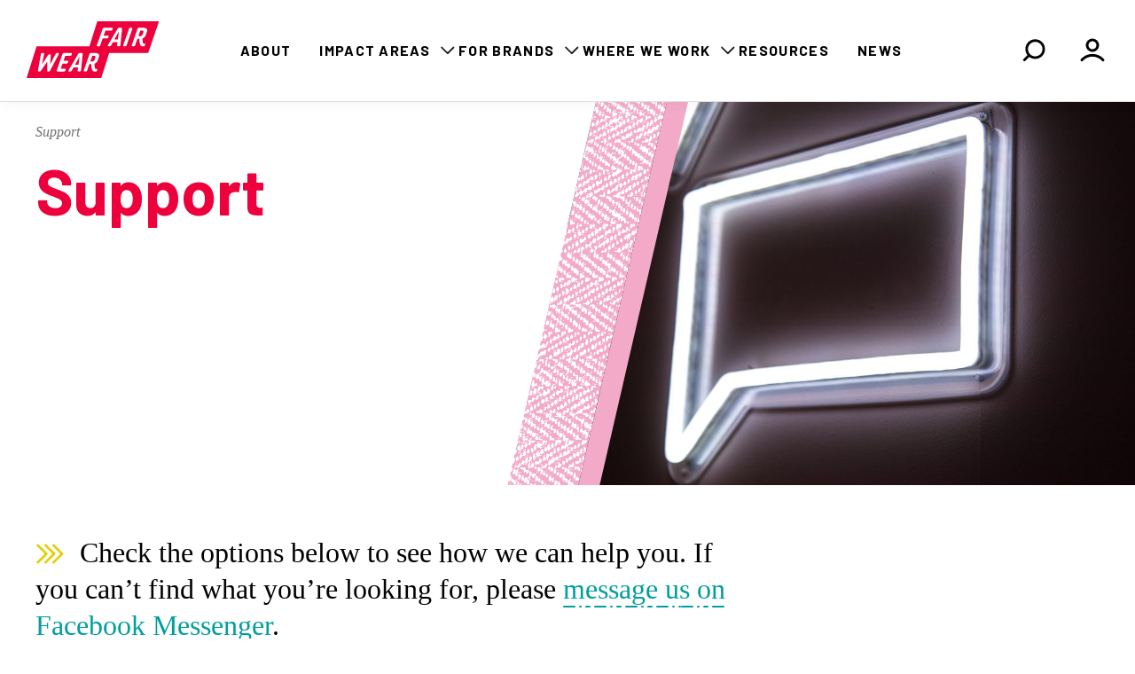

--- FILE ---
content_type: text/html
request_url: https://www.fairwear.org/support
body_size: 1426
content:
<!doctype html>
<html lang="en" data-n-head="%7B%22lang%22:%7B%221%22:%22en%22%7D%7D">
  <head>
    <meta data-n-head="1" charset="utf-8"><meta data-n-head="1" name="viewport" content="width=device-width,initial-scale=1"><meta data-n-head="1" data-hid="description" name="description" content="Fair Wear works with brands and industry influencers to improve working conditions where your clothing is made."><meta data-n-head="1" data-hid="og:description" name="og:description" content="Fair Wear works with brands and industry influencers to improve working conditions where your clothing is made."><meta data-n-head="1" data-hid="og:site_name" name="og:site_name" content="Fair Wear"><meta data-n-head="1" data-hid="og:title" name="og:site_name" content="Fair Wear"><meta data-n-head="1" data-hid="charset" charset="utf-8"><meta data-n-head="1" data-hid="mobile-web-app-capable" name="mobile-web-app-capable" content="yes"><meta data-n-head="1" data-hid="apple-mobile-web-app-title" name="apple-mobile-web-app-title" content="fwf-website-frontend"><meta data-n-head="1" data-hid="author" name="author" content="Digital Natives"><meta data-n-head="1" data-hid="og:type" name="og:type" property="og:type" content="website"><title>Fair Wear</title><link data-n-head="1" rel="icon" type="image/x-icon" href="/favicon.ico"><link data-n-head="1" rel="preconnect" href="https://fonts.googleapis.com"><link data-n-head="1" rel="preconnect" href="https://fonts.gstatic.com" crossorigin="true"><link data-n-head="1" rel="stylesheet" href="https://fonts.googleapis.com/css2?family=Barlow:ital,wght@0,400;0,700;1,400;1,700&display=swap"><link data-n-head="1" rel="stylesheet" href="https://cloud.typography.com/7885516/7969612/css/fonts.css"><link data-n-head="1" data-hid="shortcut-icon" rel="shortcut icon" href="/_nuxt/icons/icon_64x64.8316e9.png"><link data-n-head="1" data-hid="apple-touch-icon" rel="apple-touch-icon" href="/_nuxt/icons/icon_512x512.8316e9.png" sizes="512x512"><link data-n-head="1" rel="manifest" href="/_nuxt/manifest.dff2530e.json" data-hid="manifest"><link rel="preload" href="/_nuxt/5360259.js" as="script"><link rel="preload" href="/_nuxt/2770483.js" as="script"><link rel="preload" href="/_nuxt/9a1ae1a.js" as="script"><link rel="preload" href="/_nuxt/c9c39ee.js" as="script">
  </head>
  <body>
    <div id="__nuxt"><style>#nuxt-loading{background:#fff;visibility:hidden;opacity:0;position:absolute;left:0;right:0;top:0;bottom:0;display:flex;justify-content:center;align-items:center;flex-direction:column;animation:nuxtLoadingIn 10s ease;-webkit-animation:nuxtLoadingIn 10s ease;animation-fill-mode:forwards;overflow:hidden}@keyframes nuxtLoadingIn{0%{visibility:hidden;opacity:0}20%{visibility:visible;opacity:0}100%{visibility:visible;opacity:1}}@-webkit-keyframes nuxtLoadingIn{0%{visibility:hidden;opacity:0}20%{visibility:visible;opacity:0}100%{visibility:visible;opacity:1}}#nuxt-loading>div,#nuxt-loading>div:after{border-radius:50%;width:5rem;height:5rem}#nuxt-loading>div{font-size:10px;position:relative;text-indent:-9999em;border:.5rem solid #f5f5f5;border-left:.5rem solid #ed003b;-webkit-transform:translateZ(0);-ms-transform:translateZ(0);transform:translateZ(0);-webkit-animation:nuxtLoading 1.1s infinite linear;animation:nuxtLoading 1.1s infinite linear}#nuxt-loading.error>div{border-left:.5rem solid #ff4500;animation-duration:5s}@-webkit-keyframes nuxtLoading{0%{-webkit-transform:rotate(0);transform:rotate(0)}100%{-webkit-transform:rotate(360deg);transform:rotate(360deg)}}@keyframes nuxtLoading{0%{-webkit-transform:rotate(0);transform:rotate(0)}100%{-webkit-transform:rotate(360deg);transform:rotate(360deg)}}</style> <script>window.addEventListener("error",(function(){var e=document.getElementById("nuxt-loading");e&&(e.className+=" error")}))</script> <div id="nuxt-loading" aria-live="polite" role="status"><div>Loading...</div></div> </div><script>window.__NUXT__={config:{_app:{basePath:"/",assetsPath:"/_nuxt/",cdnURL:null}}}</script>
  <script src="/_nuxt/5360259.js"></script><script src="/_nuxt/2770483.js"></script><script src="/_nuxt/9a1ae1a.js"></script><script src="/_nuxt/c9c39ee.js"></script><script defer src="https://static.cloudflareinsights.com/beacon.min.js/vcd15cbe7772f49c399c6a5babf22c1241717689176015" integrity="sha512-ZpsOmlRQV6y907TI0dKBHq9Md29nnaEIPlkf84rnaERnq6zvWvPUqr2ft8M1aS28oN72PdrCzSjY4U6VaAw1EQ==" data-cf-beacon='{"version":"2024.11.0","token":"20586992950546579613e32e090b2c27","server_timing":{"name":{"cfCacheStatus":true,"cfEdge":true,"cfExtPri":true,"cfL4":true,"cfOrigin":true,"cfSpeedBrain":true},"location_startswith":null}}' crossorigin="anonymous"></script>
</body>
</html>


--- FILE ---
content_type: application/javascript; charset=UTF-8
request_url: https://www.fairwear.org/_nuxt/4202aba.js
body_size: -704
content:
(window.webpackJsonp=window.webpackJsonp||[]).push([[30],{622:function(e,t,r){"use strict";r(3),r(20);var l=r(353),n=r(52);t.a={methods:{getHead(title,e){return void 0===title&&(title=this.getTitle()),void 0===e&&(e=this.getDescription()),""===title&&(title=this.getDefault("title")),""===e&&(e=this.getDefault("description")),{title:title,link:[{rel:"canonical",href:Object(l.a)(this.$route)}],meta:[{hid:"og:title",name:"og:title",content:title},{hid:"description",name:"description",content:e},{hid:"og:description",name:"og:description",content:e}]}},getTitle(e){if(void 0===e){if(void 0===this.currentPage)return"";e=this.currentPage}return"object"==typeof e.meta._yoast_wpseo_title?e.meta._yoast_wpseo_title[0]:"object"==typeof e.title&&""!==e.title.rendered?e.title.rendered.replace("&amp;","&")+" – "+this.getDefault("title"):""},getDescription(e){if(void 0===e){if(void 0===this.currentPage)return"";e=this.currentPage}return"object"==typeof e.meta._yoast_wpseo_metadesc?e.meta._yoast_wpseo_metadesc[0]:"object"==typeof e.content&&""!==e.content.rendered?e.content.rendered.replace(/(\r\n|\n|\r)/gm,"").replace(/(<([^>]+)>)/gi,"").substr(0,140):""},getDefault(e){var head=n.a.head,t="";return"title"===e?head.title:(head.meta.forEach((function(r){r.hid===e&&(t=r.content)})),t)}}}},623:function(e,t,r){var content=r(634);content.__esModule&&(content=content.default),"string"==typeof content&&(content=[[e.i,content,""]]),content.locals&&(e.exports=content.locals);(0,r(29).default)("47315248",content,!0,{sourceMap:!1})},624:function(e,t,r){var content=r(637);content.__esModule&&(content=content.default),"string"==typeof content&&(content=[[e.i,content,""]]),content.locals&&(e.exports=content.locals);(0,r(29).default)("f53d29aa",content,!0,{sourceMap:!1})},625:function(e,t,r){"use strict";var l=r(31),n=r(4),o=r(874),d=r(760),c=r(895),f=r(53),m=r(51);function _(e,t){var r=Object.keys(e);if(Object.getOwnPropertySymbols){var l=Object.getOwnPropertySymbols(e);t&&(l=l.filter((function(t){return Object.getOwnPropertyDescriptor(e,t).enumerable}))),r.push.apply(r,l)}return r}function h(e){for(var t=1;t<arguments.length;t++){var r=null!=arguments[t]?arguments[t]:{};t%2?_(Object(r),!0).forEach((function(t){Object(l.a)(e,t,r[t])})):Object.getOwnPropertyDescriptors?Object.defineProperties(e,Object.getOwnPropertyDescriptors(r)):_(Object(r)).forEach((function(t){Object.defineProperty(e,t,Object.getOwnPropertyDescriptor(r,t))}))}return e}var v={props:{items:{type:Array,default:()=>[]},showTitleBefore:{type:String,default:""},link:{type:Boolean,default:!0},color:{type:String,default:""},date:{type:String,default:""}},fetch(){var e=this;return Object(n.a)((function*(){if(!e.items.length&&!e.categories.length){var t=yield m.a.getCategories();e.$store.commit("categories/set",t)}}))()},computed:h(h({},Object(f.b)({categories:"categories/categories",currentCategory:"categories/currentCategory"})),{},{labels(){return this.items.length>0?this.items:this.categories}}),methods:{labelClicked(e){this.$emit("labelClicked",e)},catName:label=>label.cat_name?label.cat_name:label.name,getModifierClassNames(label){var e=void 0!==this.catName(label)?this.catName(label).toLowerCase():"",t=[],r="";if(this.color)t.push(this.color);else if(this.items.length>0)switch(e){case"news":t.push("tertiary");break;case"country":t.push("secondary");break;default:t.push("primary")}return this.currentCategory!==e||this.items.length||t.push("active"),t.forEach((e=>{r+=" labels__label--"+e})),r},formatDate(e){var t=Object(o.a)(e,"dd MMMM, yyyy",new Date);return Object(d.a)(t)?Object(c.a)(t,"d LLL"):""}}},y=(r(633),r(8)),component=Object(y.a)(v,(function(){var e=this,t=e._self._c;return e.labels.length>0?t("ul",{staticClass:"labels"},[e.showTitleBefore?t("li",{staticClass:"labels__label labels__label--title"},[e._v(e._s(e.showTitleBefore))]):e._e(),e._v(" "),e.showTitleBefore&&e.currentCategory?t("li",{staticClass:"labels__label"},[t("nuxt-link",{staticClass:"labels__link",attrs:{to:"/stories"}},[e._v("\n            All\n        ")])],1):e._e(),e._v(" "),e._l(e.labels,(function(label,r){return t("li",{key:r,class:"labels__label "+e.getModifierClassNames(label),on:{click:function(t){e.labelClicked(e.catName(label))}}},[e.link?t("nuxt-link",{staticClass:"labels__link",attrs:{to:"/stories/category/"+label.slug}},[e._v("\n            "+e._s(e.catName(label))+"\n        ")]):t("span",[e._v("\n            "+e._s(e.catName(label))+"\n        ")])],1)})),e._v(" "),""!==e.date?t("li",{staticClass:"labels__label labels__label--date"},[e._v("\n        "+e._s(e.formatDate(e.date))+"\n    ")]):e._e()],2):e._e()}),[],!1,null,"67ee06dc",null);t.a=component.exports},631:function(e,t,r){var content=r(675);content.__esModule&&(content=content.default),"string"==typeof content&&(content=[[e.i,content,""]]),content.locals&&(e.exports=content.locals);(0,r(29).default)("15be0c0c",content,!0,{sourceMap:!1})},633:function(e,t,r){"use strict";r(623)},634:function(e,t,r){var l=r(28)((function(i){return i[1]}));l.push([e.i,'body[data-v-67ee06dc]{min-height:100vh}.font-primary[data-v-67ee06dc],.font-primary-regular[data-v-67ee06dc]{font-family:Barlow,helvetica,arial,sans-serif;font-weight:400}.labels[data-v-67ee06dc]:not(.list):not(.list-un-ordered){list-style:none;padding:0}.labels[data-v-67ee06dc]:not(.list):not(.list-un-ordered):after,.labels[data-v-67ee06dc]:not(.list):not(.list-un-ordered):before{content:" ";display:table}.labels[data-v-67ee06dc]:not(.list):not(.list-un-ordered):after{clear:both}.labels__label[data-v-67ee06dc]{color:#000;cursor:pointer;float:left;font-family:Barlow,helvetica,arial,sans-serif;font-size:.87rem;font-weight:700;margin-bottom:.75rem;margin-right:.75rem;padding:.437rem .75rem;position:relative;-webkit-text-decoration:none;text-decoration:none;text-transform:uppercase;width:auto;z-index:1}@media screen and (min-width:521px){.labels__label[data-v-67ee06dc]{font-size:1rem}}@media screen and (min-width:722px){.labels__label[data-v-67ee06dc]{font-size:1rem}}@media screen and (min-width:981px){.labels__label[data-v-67ee06dc]{font-size:1rem}}@media screen and (min-width:1281px){.labels__label[data-v-67ee06dc]{font-size:1rem}}@media screen and (min-width:1441px){.labels__label[data-v-67ee06dc]{font-size:1rem}}.labels__label[data-v-67ee06dc]:before{background-color:#e4cf0a;background-image:none;content:"";height:100%;left:0;position:absolute;top:0;transform:skew(-10deg,0deg);width:100%;z-index:-1}.labels__label[data-v-67ee06dc]:hover{font-style:italic}.labels__label[data-v-67ee06dc]:active,.labels__label[data-v-67ee06dc]:active:before{opacity:.8}.labels__link[data-v-67ee06dc]{color:#000;-webkit-text-decoration:none;text-decoration:none;text-transform:uppercase}.labels--stories[data-v-67ee06dc]{margin-bottom:2.5rem}.labels__label--title[data-v-67ee06dc]{font-family:Barlow,helvetica,arial,sans-serif;font-size:.87rem;font-weight:700;letter-spacing:1.5px;margin-right:1.5rem;padding-left:0;padding-right:0;text-transform:uppercase}@media screen and (min-width:521px){.labels__label--title[data-v-67ee06dc]{font-size:1rem}}@media screen and (min-width:722px){.labels__label--title[data-v-67ee06dc]{font-size:1rem}}@media screen and (min-width:981px){.labels__label--title[data-v-67ee06dc]{font-size:1rem}}@media screen and (min-width:1281px){.labels__label--title[data-v-67ee06dc]{font-size:1rem}}@media screen and (min-width:1441px){.labels__label--title[data-v-67ee06dc]{font-size:1rem}}.labels__label--title[data-v-67ee06dc]:before{content:none}.labels__label--active a[data-v-67ee06dc],.labels__label--primary[data-v-67ee06dc],.labels__label--secondary[data-v-67ee06dc]{color:#fff}.labels__label--active[data-v-67ee06dc]:before{background-color:#000}.labels--brand-filter[data-v-67ee06dc]{margin-bottom:0;margin-top:0}.labels--brand-filter .labels__label[data-v-67ee06dc]{float:right;margin:0 0 .75rem .75rem}@media screen and (min-width:981px){.labels--brand-filter .labels__label[data-v-67ee06dc]{float:left;margin:0 .75rem .75rem 0}}.labels--brand-filter .labels__label--title[data-v-67ee06dc]{color:#fff;float:left;margin-left:0;padding:.437rem .75rem .437rem 0}.labels__label--primary[data-v-67ee06dc]:before{background-color:#ed003b}.labels__label--secondary[data-v-67ee06dc]:before{background-color:#009e9d}.labels__label--tertiary[data-v-67ee06dc]:before{background-color:#e4cf0a}.labels__label--date[data-v-67ee06dc]{pointer-events:none}.labels__label--date[data-v-67ee06dc]:before{background-color:#f2aac8}',""]),l.locals={},e.exports=l},635:function(e,t,r){e.exports=r.p+"img/play.b26da92.svg"},636:function(e,t,r){"use strict";r(624)},637:function(e,t,r){var l=r(28)((function(i){return i[1]}));l.push([e.i,'body[data-v-e31155de]{min-height:100vh}.font-primary[data-v-e31155de],.font-primary-regular[data-v-e31155de]{font-family:Barlow,helvetica,arial,sans-serif;font-weight:400}.card__thumbnail[data-v-e31155de]{background-color:#009e9d;background-position:50%;background-repeat:no-repeat;background-size:cover;padding-bottom:75%;position:relative}.card__labels[data-v-e31155de]{font-weight:700;margin:-.875rem 0 0 .937rem}@media screen and (min-width:981px){.card__labels[data-v-e31155de]{margin:-1.25rem 0 0 .875rem}}.card__text[data-v-e31155de]{font-size:1.37rem;line-height:1.2}@media screen and (min-width:521px){.card__text[data-v-e31155de]{font-size:1.5rem}}@media screen and (min-width:722px){.card__text[data-v-e31155de]{font-size:1.5rem}}@media screen and (min-width:981px){.card__text[data-v-e31155de]{font-size:1.5rem}}@media screen and (min-width:1281px){.card__text[data-v-e31155de]{font-size:1.5rem}}@media screen and (min-width:1441px){.card__text[data-v-e31155de]{font-size:1.5rem}}@media screen and (min-width:981px){.card__text[data-v-e31155de]{line-height:1.33}}.card__play-icon[data-v-e31155de]{height:4.75rem;left:50%;position:absolute;top:50%;transform:translate(-50%,-50%);width:4.75rem}.card__link[data-v-e31155de]{color:#000;-webkit-text-decoration:none;text-decoration:none}.card--type-video .card__thumbnail[data-v-e31155de]:after{background-position:50%;content:"";height:100%;left:-100;top:0;width:100%;z-index:15}',""]),l.locals={},e.exports=l},638:function(e,t,r){"use strict";var l=r(625),n=r(67),o={components:{labels:l.a},props:{item:{type:Object,default:()=>({type:"normal",post_type:"post",slug:"",image:"https://picsum.photos/340/240",text:"Get to know what Fair Wear is about in 60 seconds",permalink:"/",labels:[{name:"News",slug:"news"}]})},date:{type:String,default:""}},computed:{relative_permalink(){return Object(n.b)(this.item.permalink)}}},d=(r(636),r(8)),component=Object(d.a)(o,(function(){var e=this,t=e._self._c;return t("div",{staticClass:"card",class:{"card--type-video":"video"===e.item.type}},[t("nuxt-link",{attrs:{to:e.relative_permalink}},[t("div",{staticClass:"card__thumbnail",style:"backgroundImage: url("+e.item.image+")"},["video"===e.item.type?t("img",{staticClass:"card__play-icon",attrs:{src:r(635),loading:"lazy",alt:""}}):e._e()])]),e._v(" "),t("labels",{staticClass:"card__labels",attrs:{items:e.item.labels,date:e.date}}),e._v(" "),t("nuxt-link",{staticClass:"card__link",attrs:{to:e.relative_permalink}},[t("p",{staticClass:"card__text",domProps:{innerHTML:e._s(e.item.text)}})])],1)}),[],!1,null,"e31155de",null);t.a=component.exports},674:function(e,t,r){"use strict";r(631)},675:function(e,t,r){var l=r(28)((function(i){return i[1]}));l.push([e.i,"body[data-v-4f80062f]{min-height:100vh}.font-primary[data-v-4f80062f],.font-primary-regular[data-v-4f80062f]{font-family:Barlow,helvetica,arial,sans-serif;font-weight:400}.story-list[data-v-4f80062f]{margin-bottom:6rem}.story-list .btn[data-v-4f80062f]{width:100%}",""]),l.locals={},e.exports=l},677:function(e,t,r){"use strict";var l=r(4),n=r(51),o=r(638),d=r(625),c={components:{Card:o.a,labels:d.a},props:{title:{type:String,default:""},showLabels:{type:Boolean,default:!1},pagination:{type:Boolean,default:!1},filters:{type:Object,default:()=>({posts_per_page:12,paged:1})},showTitleBefore:{type:String,default:""}},data:()=>({stories:[]}),fetch(){var e=this;return Object(l.a)((function*(){var t=yield n.a.getStories(e.filters);e.stories=t}))()},methods:{storyToCard:e=>({text:e.title.rendered,slug:e.slug,permalink:"/stories/"+e.slug,id:e.id,image:e.images.card,post_type:"post",type:"normal",labels:e.categories}),loadStories(){var e=this;return Object(l.a)((function*(){e.filters.paged++;var t=yield n.a.getStories(e.filters);e.pagination&&e.stories.length>=e.filters.posts_per_page?e.stories=e.stories.concat(t):e.stories=t}))()}}},f=(r(674),r(8)),component=Object(f.a)(c,(function(){var e=this,t=e._self._c;return t("div",{directives:[{name:"show",rawName:"v-show",value:e.stories&&e.stories.length>0,expression:"stories && stories.length > 0"}],staticClass:"story-list"},[e.title?t("h2",{domProps:{innerHTML:e._s(e.title)}}):e._e(),e._v(" "),e.showLabels?t("labels",{staticClass:"labels--stories",attrs:{"show-title-before":e.showTitleBefore}}):e._e(),e._v(" "),t("div",{staticClass:"item-grid",attrs:{"data-columns-xs":"1","data-columns-sm":"2","data-columns-md":"3","data-columns-lg":"3","data-columns-xl":"3"}},e._l(e.stories,(function(r){return t("div",{key:r.id,staticClass:"item-grid__item"},[t("card",{attrs:{item:e.storyToCard(r)}})],1)})),0),e._v(" "),e.pagination?t("button",{staticClass:"btn btn--white",on:{click:function(t){return e.loadStories()}}},[e._v("\n        Load more stories\n    ")]):e._e(),e._v(" "),e.pagination?e._e():t("nuxt-link",{staticClass:"btn btn--white",attrs:{to:"/stories"}},[e._v("\n        More impact stories\n    ")])],1)}),[],!1,null,"4f80062f",null);t.a=component.exports},717:function(e,t,r){var content=r(773);content.__esModule&&(content=content.default),"string"==typeof content&&(content=[[e.i,content,""]]),content.locals&&(e.exports=content.locals);(0,r(29).default)("226fa21f",content,!0,{sourceMap:!1})},772:function(e,t,r){"use strict";r(717)},773:function(e,t,r){var l=r(28)((function(i){return i[1]}));l.push([e.i,"body[data-v-5b4aeca0]{min-height:100vh}.font-primary[data-v-5b4aeca0],.font-primary-regular[data-v-5b4aeca0]{font-family:Barlow,helvetica,arial,sans-serif;font-weight:400}.stories__header h1[data-v-5b4aeca0]{margin-bottom:1.875rem}.stories__list[data-v-5b4aeca0]{margin-top:-1.125rem}",""]),l.locals={},e.exports=l},881:function(e,t,r){"use strict";r.r(t);var l=r(677),n=r(173),o=r(622),d={components:{StoryList:l.a,Hero:n.a},mixins:[o.a],head(){return this.getHead("Stories","At Fair Wear Foundation, we know there’s a better way to make clothes. A fairer way. Read our stories about change")}},c=(r(772),r(8)),component=Object(c.a)(d,(function(){var e=this._self._c;return e("div",{staticClass:"stories"},[e("header",{staticClass:"layout__header stories__header"},[e("hero",{attrs:{title:"Stories",archive:"post"}})],1),this._v(" "),e("div",{staticClass:"layout__main"},[e("story-list",{staticClass:"stories__list",attrs:{"show-title-before":"Categories",pagination:!0,"show-labels":!0}})],1)])}),[],!1,null,"5b4aeca0",null);t.default=component.exports}}]);
//# sourceMappingURL=4202aba.js.map

--- FILE ---
content_type: application/javascript; charset=UTF-8
request_url: https://www.fairwear.org/_nuxt/cdbd89f.js
body_size: -708
content:
(window.webpackJsonp=window.webpackJsonp||[]).push([[2],{618:function(t,e,n){var r=n(82)(Object,"create");t.exports=r},619:function(t,e,n){var r=n(661);t.exports=function(t,e){for(var n=t.length;n--;)if(r(t[n][0],e))return n;return-1}},620:function(t,e,n){var r=n(666);t.exports=function(map,t){var data=map.__data__;return r(t)?data["string"==typeof t?"string":"hash"]:data.map}},621:function(t,e,n){var content=n(628);content.__esModule&&(content=content.default),"string"==typeof content&&(content=[[t.i,content,""]]),content.locals&&(t.exports=content.locals);(0,n(29).default)("247a21f0",content,!0,{sourceMap:!1})},622:function(t,e,n){"use strict";n(3),n(20);var r=n(353),o=n(52);e.a={methods:{getHead(title,t){return void 0===title&&(title=this.getTitle()),void 0===t&&(t=this.getDescription()),""===title&&(title=this.getDefault("title")),""===t&&(t=this.getDefault("description")),{title:title,link:[{rel:"canonical",href:Object(r.a)(this.$route)}],meta:[{hid:"og:title",name:"og:title",content:title},{hid:"description",name:"description",content:t},{hid:"og:description",name:"og:description",content:t}]}},getTitle(t){if(void 0===t){if(void 0===this.currentPage)return"";t=this.currentPage}return"object"==typeof t.meta._yoast_wpseo_title?t.meta._yoast_wpseo_title[0]:"object"==typeof t.title&&""!==t.title.rendered?t.title.rendered.replace("&amp;","&")+" – "+this.getDefault("title"):""},getDescription(t){if(void 0===t){if(void 0===this.currentPage)return"";t=this.currentPage}return"object"==typeof t.meta._yoast_wpseo_metadesc?t.meta._yoast_wpseo_metadesc[0]:"object"==typeof t.content&&""!==t.content.rendered?t.content.rendered.replace(/(\r\n|\n|\r)/gm,"").replace(/(<([^>]+)>)/gi,"").substr(0,140):""},getDefault(t){var head=o.a.head,e="";return"title"===t?head.title:(head.meta.forEach((function(n){n.hid===t&&(e=n.content)})),e)}}}},626:function(t,e,n){"use strict";var r=n(4),o=(n(47),n(3),n(20),n(51)),l={props:{content:{type:String,default:""}},data:()=>({terms:[]}),fetch(){var t=this;return Object(r.a)((function*(){if(!t.terms||!t.terms.length){var e=yield o.a.getTerms();t.terms=e}}))()},computed:{processedContent(){var content=this.content;return this.terms.forEach((t=>{var e='\n                    <button type="button" class="term-tooltip__button" tabindex="0">\n                        $1\n                        <svg xmlns="http://www.w3.org/2000/svg" width="24" height="24" viewBox="0 0 24 24" fill="none" stroke="currentColor" stroke-width="2" stroke-linecap="round" stroke-linejoin="round" class="feather feather-info"><circle cx="12" cy="12" r="10"></circle><line x1="12" y1="16" x2="12" y2="12"></line><line x1="12" y1="8" x2="12.01" y2="8"></line></svg>\n                    </button>\n                    <span class="term-tooltip__details">\n                        <span class="term-tooltip__inner">\n                        '.concat(t.content,"\n                        </span>\n                    </span>\n                "),n=new RegExp("(".concat(t.title,")").concat("[\\.\\!\\?\\,\\s]").concat('(?=([^"\\\\]*(\\\\.|"([^"\\\\]*\\\\.)*[^"\\\\]*"))*[^"]*$)'),"ig");content=this.content.replace(n,e)})),content}},mounted(){this.$refs.content.addEventListener("click",this.focusButtonElement)},methods:{focusButtonElement(t){t.target.matches("button.term-tooltip__button")&&t.target.focus()}}},c=(n(627),n(8)),component=Object(c.a)(l,(function(){var t=this,e=t._self._c;return e("div",[e("div",{ref:"content",staticClass:"site-article",domProps:{innerHTML:t._s(t.processedContent)}})])}),[],!1,null,null,null);e.a=component.exports},627:function(t,e,n){"use strict";n(621)},628:function(t,e,n){var r=n(28),o=n(61),l=n(629),c=r((function(i){return i[1]})),d=o(l);c.push([t.i,"body{min-height:100vh}.font-primary,.font-primary-regular{font-family:Barlow,helvetica,arial,sans-serif;font-weight:400}.term-tooltip__button{-webkit-appearance:none;-moz-appearance:none;appearance:none;background:none;border:none;color:#009e9d;cursor:pointer;margin:0;padding:0;position:relative}.term-tooltip__button svg{height:.7em;position:absolute;right:-.7em;top:0}.term-tooltip__button:hover{color:#ed003b}.term-tooltip__button:focus{color:#009e9d;outline:none}.term-tooltip__button:focus .term-tooltip__details{display:block}.term-tooltip__details{display:none;margin:1rem 0;padding:1.5rem 1rem;position:relative}.term-tooltip__details:after,.term-tooltip__details:before{background:url("+d+');content:"";height:3px;left:0;position:absolute;width:100%}.term-tooltip__details:before{top:0}.term-tooltip__details:after{bottom:0}.term-tooltip__button:focus+.term-tooltip__details{display:block}.term-tooltip__inner{animation:slideIn .7s forwards;display:block;opacity:0;transform:translateX(-10px)}@keyframes slideIn{to{opacity:1;transform:translateX(10px)}}',""]),c.locals={},t.exports=c},629:function(t,e,n){t.exports=n.p+"img/underline-tertiary.6d709bd.svg"},630:function(t,e,n){var content=n(673);content.__esModule&&(content=content.default),"string"==typeof content&&(content=[[t.i,content,""]]),content.locals&&(t.exports=content.locals);(0,n(29).default)("30847565",content,!0,{sourceMap:!1})},632:function(t,e,n){var content=n(680);content.__esModule&&(content=content.default),"string"==typeof content&&(content=[[t.i,content,""]]),content.locals&&(t.exports=content.locals);(0,n(29).default)("4c0e34d8",content,!0,{sourceMap:!1})},640:function(t,e,n){var r=n(641);t.exports=function(t){return null==t?"":r(t)}},641:function(t,e,n){var r=n(175),o=n(670),l=n(352),c=n(351),d=r?r.prototype:void 0,m=d?d.toString:void 0;t.exports=function t(e){if("string"==typeof e)return e;if(l(e))return o(e,t)+"";if(c(e))return m?m.call(e):"";var n=e+"";return"0"==n&&1/e==-1/0?"-0":n}},643:function(t,e,n){var r=n(644);t.exports=function(object,path,t){var e=null==object?void 0:r(object,path);return void 0===e?t:e}},644:function(t,e,n){var r=n(645),o=n(671);t.exports=function(object,path){for(var t=0,e=(path=r(path,object)).length;null!=object&&t<e;)object=object[o(path[t++])];return t&&t==e?object:void 0}},645:function(t,e,n){var r=n(352),o=n(646),l=n(647),c=n(640);t.exports=function(t,object){return r(t)?t:o(t,object)?[t]:l(c(t))}},646:function(t,e,n){var r=n(352),o=n(351),l=/\.|\[(?:[^[\]]*|(["'])(?:(?!\1)[^\\]|\\.)*?\1)\]/,c=/^\w*$/;t.exports=function(t,object){if(r(t))return!1;var e=typeof t;return!("number"!=e&&"symbol"!=e&&"boolean"!=e&&null!=t&&!o(t))||(c.test(t)||!l.test(t)||null!=object&&t in Object(object))}},647:function(t,e,n){var r=n(648),o=/[^.[\]]+|\[(?:(-?\d+(?:\.\d+)?)|(["'])((?:(?!\2)[^\\]|\\.)*?)\2)\]|(?=(?:\.|\[\])(?:\.|\[\]|$))/g,l=/\\(\\)?/g,c=r((function(t){var e=[];return 46===t.charCodeAt(0)&&e.push(""),t.replace(o,(function(t,n,r,o){e.push(r?o.replace(l,"$1"):n||t)})),e}));t.exports=c},648:function(t,e,n){var r=n(649);t.exports=function(t){var e=r(t,(function(t){return 500===n.size&&n.clear(),t})),n=e.cache;return e}},649:function(t,e,n){var r=n(650);function o(t,e){if("function"!=typeof t||null!=e&&"function"!=typeof e)throw new TypeError("Expected a function");var n=function(){var r=arguments,o=e?e.apply(this,r):r[0],l=n.cache;if(l.has(o))return l.get(o);var c=t.apply(this,r);return n.cache=l.set(o,c)||l,c};return n.cache=new(o.Cache||r),n}o.Cache=r,t.exports=o},650:function(t,e,n){var r=n(651),o=n(665),l=n(667),c=n(668),d=n(669);function m(t){var e=-1,n=null==t?0:t.length;for(this.clear();++e<n;){var r=t[e];this.set(r[0],r[1])}}m.prototype.clear=r,m.prototype.delete=o,m.prototype.get=l,m.prototype.has=c,m.prototype.set=d,t.exports=m},651:function(t,e,n){var r=n(652),o=n(658),l=n(355);t.exports=function(){this.size=0,this.__data__={hash:new r,map:new(l||o),string:new r}}},652:function(t,e,n){var r=n(653),o=n(654),l=n(655),c=n(656),d=n(657);function m(t){var e=-1,n=null==t?0:t.length;for(this.clear();++e<n;){var r=t[e];this.set(r[0],r[1])}}m.prototype.clear=r,m.prototype.delete=o,m.prototype.get=l,m.prototype.has=c,m.prototype.set=d,t.exports=m},653:function(t,e,n){var r=n(618);t.exports=function(){this.__data__=r?r(null):{},this.size=0}},654:function(t,e){t.exports=function(t){var e=this.has(t)&&delete this.__data__[t];return this.size-=e?1:0,e}},655:function(t,e,n){var r=n(618),o=Object.prototype.hasOwnProperty;t.exports=function(t){var data=this.__data__;if(r){var e=data[t];return"__lodash_hash_undefined__"===e?void 0:e}return o.call(data,t)?data[t]:void 0}},656:function(t,e,n){var r=n(618),o=Object.prototype.hasOwnProperty;t.exports=function(t){var data=this.__data__;return r?void 0!==data[t]:o.call(data,t)}},657:function(t,e,n){var r=n(618);t.exports=function(t,e){var data=this.__data__;return this.size+=this.has(t)?0:1,data[t]=r&&void 0===e?"__lodash_hash_undefined__":e,this}},658:function(t,e,n){var r=n(659),o=n(660),l=n(662),c=n(663),d=n(664);function m(t){var e=-1,n=null==t?0:t.length;for(this.clear();++e<n;){var r=t[e];this.set(r[0],r[1])}}m.prototype.clear=r,m.prototype.delete=o,m.prototype.get=l,m.prototype.has=c,m.prototype.set=d,t.exports=m},659:function(t,e){t.exports=function(){this.__data__=[],this.size=0}},660:function(t,e,n){var r=n(619),o=Array.prototype.splice;t.exports=function(t){var data=this.__data__,e=r(data,t);return!(e<0)&&(e==data.length-1?data.pop():o.call(data,e,1),--this.size,!0)}},661:function(t,e){t.exports=function(t,e){return t===e||t!=t&&e!=e}},662:function(t,e,n){var r=n(619);t.exports=function(t){var data=this.__data__,e=r(data,t);return e<0?void 0:data[e][1]}},663:function(t,e,n){var r=n(619);t.exports=function(t){return r(this.__data__,t)>-1}},664:function(t,e,n){var r=n(619);t.exports=function(t,e){var data=this.__data__,n=r(data,t);return n<0?(++this.size,data.push([t,e])):data[n][1]=e,this}},665:function(t,e,n){var r=n(620);t.exports=function(t){var e=r(this,t).delete(t);return this.size-=e?1:0,e}},666:function(t,e){t.exports=function(t){var e=typeof t;return"string"==e||"number"==e||"symbol"==e||"boolean"==e?"__proto__"!==t:null===t}},667:function(t,e,n){var r=n(620);t.exports=function(t){return r(this,t).get(t)}},668:function(t,e,n){var r=n(620);t.exports=function(t){return r(this,t).has(t)}},669:function(t,e,n){var r=n(620);t.exports=function(t,e){var data=r(this,t),n=data.size;return data.set(t,e),this.size+=data.size==n?0:1,this}},670:function(t,e){t.exports=function(t,e){for(var n=-1,r=null==t?0:t.length,o=Array(r);++n<r;)o[n]=e(t[n],n,t);return o}},671:function(t,e,n){var r=n(351);t.exports=function(t){if("string"==typeof t||r(t))return t;var e=t+"";return"0"==e&&1/t==-1/0?"-0":e}},672:function(t,e,n){"use strict";n(630)},673:function(t,e,n){var r=n(28),o=n(61),l=n(354),c=r((function(i){return i[1]})),d=o(l);c.push([t.i,"body[data-v-2f6efa3e]{min-height:100vh}.font-primary[data-v-2f6efa3e],.font-primary-regular[data-v-2f6efa3e]{font-family:Barlow,helvetica,arial,sans-serif;font-weight:400}.link-list__item[data-v-2f6efa3e]{align-items:center;border:1px solid #dedede;display:flex;flex-wrap:wrap;justify-content:space-between;margin-bottom:1.125rem;-webkit-text-decoration:none;text-decoration:none}.link-list__item[data-v-2f6efa3e]:hover{opacity:.8}@media screen and (min-width:981px){.link-list__item[data-v-2f6efa3e]{margin-bottom:1.5rem}}.link-list__item__thumbnail[data-v-2f6efa3e]{height:3.75rem;overflow:hidden;width:5.625rem}@media screen and (min-width:981px){.link-list__item__thumbnail[data-v-2f6efa3e]{height:5rem;width:7.5rem}}.link-list__item__main[data-v-2f6efa3e]{background-image:url("+d+");background-position:center right 1rem;background-repeat:no-repeat;flex-grow:1;padding-left:1rem;padding-right:3.375rem;width:calc(100% - 5.625rem)}@media screen and (min-width:722px){.link-list__item__main[data-v-2f6efa3e]{background-position:center right 1.5rem;padding-left:1.5rem;padding-right:4.375rem}}@media screen and (min-width:981px){.link-list__item__main[data-v-2f6efa3e]{background-position:center right 2rem;padding-left:2rem;padding-right:5.375rem;width:calc(100% - 7.5rem)}}.link-list__item__image[data-v-2f6efa3e]{height:100%;width:auto}.link-list__item__main__title[data-v-2f6efa3e]{font-family:Barlow,helvetica,arial,sans-serif;font-size:1.125rem;font-weight:400;margin:0}@media screen and (min-width:521px){.link-list__item__main__title[data-v-2f6efa3e]{font-size:1.75rem}}@media screen and (min-width:722px){.link-list__item__main__title[data-v-2f6efa3e]{font-size:1.75rem}}@media screen and (min-width:981px){.link-list__item__main__title[data-v-2f6efa3e]{font-size:1.75rem}}@media screen and (min-width:1281px){.link-list__item__main__title[data-v-2f6efa3e]{font-size:1.75rem}}@media screen and (min-width:1441px){.link-list__item__main__title[data-v-2f6efa3e]{font-size:1.75rem}}",""]),c.locals={},t.exports=c},676:function(t,e,n){"use strict";var r=n(67),o={props:{items:{type:Array,default:()=>[]}},methods:{makeRelative:r.b}},l=(n(672),n(8)),component=Object(l.a)(o,(function(){var t=this,e=t._self._c;return e("div",{staticClass:"link-list"},t._l(t.items,(function(n){return e(n.is,{key:n.id,tag:"nuxt-link",staticClass:"link-list__item",attrs:{href:t.makeRelative(n.permalink)}},[e("div",{staticClass:"link-list__item__thumbnail"},[n.image?e("img",{staticClass:"link-list__item__image",attrs:{src:n.image,loading:"lazy"}}):t._e()]),t._v(" "),e("div",{staticClass:"link-list__item__main"},[e("h3",{staticClass:"link-list__item__main__title"},[t._v(t._s(n.title))])])])})),1)}),[],!1,null,"2f6efa3e",null);e.a=component.exports},678:function(t,e,n){"use strict";var r=n(4),o=n(643),l=n.n(o),c=n(32),d=n(51),m=n(67),f={components:{linkList:n(676).a},props:{title:{type:String,default:""},parent:{type:Object,default:()=>({})},type:{type:String,default:"children"}},data:()=>({items:[]}),fetch(){switch(this.type){case"nextChapter":return this.nextChapter();case"tools":return this.toolsList();case"countries":return this.countryList();default:return this.childList()}},computed:{mappedItems(){if(!this.items)return[];var t=this.items.map((t=>({image:this.getImage(t),id:t.id,title:t.title&&t.title.rendered?t.title.rendered:t.name?t.name:"",permalink:t.permalink,is:"a"})));return c.a.showTransparencyPolicy&&"tools"===this.type&&t.push({image:"https://api.fairwear.org/wp-content/uploads/2019/07/FairWear-icon-black-11-240x160.png",id:29256,title:"Transparency",permalink:"/resources-and-tools/factories"}),t}},methods:{isExternal:m.a,getImage:t=>l()(t,"meta.featured_thumbnail.sizes.link-list",l()(t,"meta.featured_thumbnail.url",l()(t,"images.link-list"))),childList(){var t=this;return Object(r.a)((function*(){if(!t.parent.id)return!1;yield d.a.getPosts({post_type:t.parent.type?t.parent.type:t.parent.post_type,posts_per_page:-1,post_parent:t.parent.id,orderby:"menu_order",order:"ASC"}).then((e=>{t.items=e}))}))()},toolsList(){var t=this;return Object(r.a)((function*(){yield d.a.getResourcesAndTools().then((e=>{t.items=e}))}))()},countryList(){var t=this;return Object(r.a)((function*(){yield d.a.getCountries().then((e=>{t.items=e}))}))()},nextChapter(){var t=this;return Object(r.a)((function*(){yield d.a.getPosts({post_type:t.parent.type?t.parent.type:t.parent.post_type,posts_per_page:-1,post_parent:t.parent.post_parent,orderby:"menu_order",order:"ASC"}).then((e=>{var n=t.parent.id,r=e.findIndex((p=>p.id===n)),o=e[r+1];"object"==typeof o&&(t.items=[o])}))}))()}}},h=(n(679),n(8)),component=Object(h.a)(f,(function(){var t=this,e=t._self._c;return t.items&&t.items.length?e("div",{staticClass:"children-menu"},[t.title?e("h2",{staticClass:"children-menu__title"},[t._v(t._s(t.title))]):t._e(),t._v(" "),e("link-list",{attrs:{items:t.mappedItems}})],1):t._e()}),[],!1,null,"c24797a8",null);e.a=component.exports},679:function(t,e,n){"use strict";n(632)},680:function(t,e,n){var r=n(28)((function(i){return i[1]}));r.push([t.i,"body[data-v-c24797a8]{min-height:100vh}.font-primary[data-v-c24797a8],.font-primary-regular[data-v-c24797a8]{font-family:Barlow,helvetica,arial,sans-serif;font-weight:400}.children-menu[data-v-c24797a8]{margin-top:3.75rem}h2.children-menu__title[data-v-c24797a8]{margin-bottom:3.5rem}h3.children-menu__title[data-v-c24797a8]{margin-bottom:2.5rem}",""]),r.locals={},t.exports=r},714:function(t,e,n){var content=n(767);content.__esModule&&(content=content.default),"string"==typeof content&&(content=[[t.i,content,""]]),content.locals&&(t.exports=content.locals);(0,n(29).default)("fc98550a",content,!0,{sourceMap:!1})},751:function(t,e,n){"use strict";var r={data:()=>({email:"",mailchimp:{postUrl:"mc.us7",u:"ffad50d2eceb987dd73573353",listId:"ed95790dd6"}}),computed:{validated(){return""===this.email||this.email.includes("@")&&this.email.includes(".")}},methods:{register(){window.open("https://".concat(this.mailchimp.postUrl,".list-manage.com/subscribe/post?u=").concat(this.mailchimp.u,"&id=").concat(this.mailchimp.listId,"&EMAIL=").concat(this.email),"mailchimpwindow","height=550, width=550, top=100, left="+window.innerWidth/2-225+", toolbar=0, location=0, menubar=0, directories=0, scrollbars=0")}}},o=(n(766),n(8)),component=Object(o.a)(r,(function(){var t=this,e=t._self._c;return e("div",{staticClass:"mailchimp-signup mailchimp-signup--large"},[e("div",{staticClass:"mailchimp-signup__form"},[e("form",{ref:"newsletterform",staticClass:"form form--newsletter",attrs:{id:"mc-embedded-subscribe-form",name:"mc-embedded-subscribe-form",novalidate:"novalidate"},on:{submit:function(e){return e.preventDefault(),t.register.apply(null,arguments)}}},[e("div",{staticClass:"form-group mail-chimp__input-wrapper"},[e("div",{class:{form__group:!0,error:!t.validated}},[e("label",{staticClass:"label label--required",attrs:{for:"mce-EMAIL"}},[t._v("Email address")]),t._v(" "),e("input",{directives:[{name:"model",rawName:"v-model",value:t.email,expression:"email"}],staticClass:"input input--mailchimp",attrs:{id:"mce-EMAIL",type:"email",value:"",name:"EMAIL",placeholder:"Enter your email address"},domProps:{value:t.email},on:{input:function(e){e.target.composing||(t.email=e.target.value)}}}),t._v(" "),t.validated?t._e():e("span",{staticClass:"form-error"},[t._v("Please enter a valid email address")]),t._v(" "),e("button",{staticClass:"btn btn--primary mailchimp-signup-button",attrs:{type:"submit",disabled:!t.email||!t.validated}},[t._v("\n                        Subscribe\n                    ")])]),t._v(" "),e("div",{staticStyle:{position:"absolute",left:"-5000px"}},[e("input",{attrs:{type:"text",name:t.mailchimp.newsletterSpam,tabindex:"-1",value:""}})])])])])])}),[],!1,null,"4936cc65",null);e.a=component.exports},766:function(t,e,n){"use strict";n(714)},767:function(t,e,n){var r=n(28)((function(i){return i[1]}));r.push([t.i,"body[data-v-4936cc65]{min-height:100vh}.font-primary[data-v-4936cc65],.font-primary-regular[data-v-4936cc65]{font-family:Barlow,helvetica,arial,sans-serif;font-weight:400}@media screen and (min-width:981px){.mail-chimp__input-wrapper[data-v-4936cc65]{max-width:66.66667%}}.input--mailchimp[data-v-4936cc65]{margin-bottom:1rem;width:100%}@media screen and (min-width:981px){.input--mailchimp[data-v-4936cc65]{margin-right:1rem;max-width:66.66667%;width:calc(100% - 13.5rem)}.input--mailchimp[data-v-4936cc65],.mailchimp-signup-button[data-v-4936cc65]{display:inline-block;height:3.5625rem;vertical-align:top}.mailchimp-signup .error[data-v-4936cc65]{margin-bottom:2rem;position:relative}}.mailchimp-signup .form-error[data-v-4936cc65]{margin-bottom:1rem}@media screen and (min-width:981px){.mailchimp-signup .form-error[data-v-4936cc65]{margin:0;position:absolute;top:100%}}",""]),r.locals={},t.exports=r}}]);
//# sourceMappingURL=cdbd89f.js.map

--- FILE ---
content_type: application/javascript; charset=UTF-8
request_url: https://www.fairwear.org/_nuxt/2a34b88.js
body_size: -708
content:
(window.webpackJsonp=window.webpackJsonp||[]).push([[6],{621:function(t,e,n){var content=n(628);content.__esModule&&(content=content.default),"string"==typeof content&&(content=[[t.i,content,""]]),content.locals&&(t.exports=content.locals);(0,n(29).default)("247a21f0",content,!0,{sourceMap:!1})},622:function(t,e,n){"use strict";n(3),n(20);var r=n(353),o=n(52);e.a={methods:{getHead(title,t){return void 0===title&&(title=this.getTitle()),void 0===t&&(t=this.getDescription()),""===title&&(title=this.getDefault("title")),""===t&&(t=this.getDefault("description")),{title:title,link:[{rel:"canonical",href:Object(r.a)(this.$route)}],meta:[{hid:"og:title",name:"og:title",content:title},{hid:"description",name:"description",content:t},{hid:"og:description",name:"og:description",content:t}]}},getTitle(t){if(void 0===t){if(void 0===this.currentPage)return"";t=this.currentPage}return"object"==typeof t.meta._yoast_wpseo_title?t.meta._yoast_wpseo_title[0]:"object"==typeof t.title&&""!==t.title.rendered?t.title.rendered.replace("&amp;","&")+" – "+this.getDefault("title"):""},getDescription(t){if(void 0===t){if(void 0===this.currentPage)return"";t=this.currentPage}return"object"==typeof t.meta._yoast_wpseo_metadesc?t.meta._yoast_wpseo_metadesc[0]:"object"==typeof t.content&&""!==t.content.rendered?t.content.rendered.replace(/(\r\n|\n|\r)/gm,"").replace(/(<([^>]+)>)/gi,"").substr(0,140):""},getDefault(t){var head=o.a.head,e="";return"title"===t?head.title:(head.meta.forEach((function(n){n.hid===t&&(e=n.content)})),e)}}}},626:function(t,e,n){"use strict";var r=n(4),o=(n(47),n(3),n(20),n(51)),l={props:{content:{type:String,default:""}},data:()=>({terms:[]}),fetch(){var t=this;return Object(r.a)((function*(){if(!t.terms||!t.terms.length){var e=yield o.a.getTerms();t.terms=e}}))()},computed:{processedContent(){var content=this.content;return this.terms.forEach((t=>{var e='\n                    <button type="button" class="term-tooltip__button" tabindex="0">\n                        $1\n                        <svg xmlns="http://www.w3.org/2000/svg" width="24" height="24" viewBox="0 0 24 24" fill="none" stroke="currentColor" stroke-width="2" stroke-linecap="round" stroke-linejoin="round" class="feather feather-info"><circle cx="12" cy="12" r="10"></circle><line x1="12" y1="16" x2="12" y2="12"></line><line x1="12" y1="8" x2="12.01" y2="8"></line></svg>\n                    </button>\n                    <span class="term-tooltip__details">\n                        <span class="term-tooltip__inner">\n                        '.concat(t.content,"\n                        </span>\n                    </span>\n                "),n=new RegExp("(".concat(t.title,")").concat("[\\.\\!\\?\\,\\s]").concat('(?=([^"\\\\]*(\\\\.|"([^"\\\\]*\\\\.)*[^"\\\\]*"))*[^"]*$)'),"ig");content=this.content.replace(n,e)})),content}},mounted(){this.$refs.content.addEventListener("click",this.focusButtonElement)},methods:{focusButtonElement(t){t.target.matches("button.term-tooltip__button")&&t.target.focus()}}},c=(n(627),n(8)),component=Object(c.a)(l,(function(){var t=this,e=t._self._c;return e("div",[e("div",{ref:"content",staticClass:"site-article",domProps:{innerHTML:t._s(t.processedContent)}})])}),[],!1,null,null,null);e.a=component.exports},627:function(t,e,n){"use strict";n(621)},628:function(t,e,n){var r=n(28),o=n(61),l=n(629),c=r((function(i){return i[1]})),d=o(l);c.push([t.i,"body{min-height:100vh}.font-primary,.font-primary-regular{font-family:Barlow,helvetica,arial,sans-serif;font-weight:400}.term-tooltip__button{-webkit-appearance:none;-moz-appearance:none;appearance:none;background:none;border:none;color:#009e9d;cursor:pointer;margin:0;padding:0;position:relative}.term-tooltip__button svg{height:.7em;position:absolute;right:-.7em;top:0}.term-tooltip__button:hover{color:#ed003b}.term-tooltip__button:focus{color:#009e9d;outline:none}.term-tooltip__button:focus .term-tooltip__details{display:block}.term-tooltip__details{display:none;margin:1rem 0;padding:1.5rem 1rem;position:relative}.term-tooltip__details:after,.term-tooltip__details:before{background:url("+d+');content:"";height:3px;left:0;position:absolute;width:100%}.term-tooltip__details:before{top:0}.term-tooltip__details:after{bottom:0}.term-tooltip__button:focus+.term-tooltip__details{display:block}.term-tooltip__inner{animation:slideIn .7s forwards;display:block;opacity:0;transform:translateX(-10px)}@keyframes slideIn{to{opacity:1;transform:translateX(10px)}}',""]),c.locals={},t.exports=c},629:function(t,e,n){t.exports=n.p+"img/underline-tertiary.6d709bd.svg"},630:function(t,e,n){var content=n(673);content.__esModule&&(content=content.default),"string"==typeof content&&(content=[[t.i,content,""]]),content.locals&&(t.exports=content.locals);(0,n(29).default)("30847565",content,!0,{sourceMap:!1})},632:function(t,e,n){var content=n(680);content.__esModule&&(content=content.default),"string"==typeof content&&(content=[[t.i,content,""]]),content.locals&&(t.exports=content.locals);(0,n(29).default)("4c0e34d8",content,!0,{sourceMap:!1})},672:function(t,e,n){"use strict";n(630)},673:function(t,e,n){var r=n(28),o=n(61),l=n(354),c=r((function(i){return i[1]})),d=o(l);c.push([t.i,"body[data-v-2f6efa3e]{min-height:100vh}.font-primary[data-v-2f6efa3e],.font-primary-regular[data-v-2f6efa3e]{font-family:Barlow,helvetica,arial,sans-serif;font-weight:400}.link-list__item[data-v-2f6efa3e]{align-items:center;border:1px solid #dedede;display:flex;flex-wrap:wrap;justify-content:space-between;margin-bottom:1.125rem;-webkit-text-decoration:none;text-decoration:none}.link-list__item[data-v-2f6efa3e]:hover{opacity:.8}@media screen and (min-width:981px){.link-list__item[data-v-2f6efa3e]{margin-bottom:1.5rem}}.link-list__item__thumbnail[data-v-2f6efa3e]{height:3.75rem;overflow:hidden;width:5.625rem}@media screen and (min-width:981px){.link-list__item__thumbnail[data-v-2f6efa3e]{height:5rem;width:7.5rem}}.link-list__item__main[data-v-2f6efa3e]{background-image:url("+d+");background-position:center right 1rem;background-repeat:no-repeat;flex-grow:1;padding-left:1rem;padding-right:3.375rem;width:calc(100% - 5.625rem)}@media screen and (min-width:722px){.link-list__item__main[data-v-2f6efa3e]{background-position:center right 1.5rem;padding-left:1.5rem;padding-right:4.375rem}}@media screen and (min-width:981px){.link-list__item__main[data-v-2f6efa3e]{background-position:center right 2rem;padding-left:2rem;padding-right:5.375rem;width:calc(100% - 7.5rem)}}.link-list__item__image[data-v-2f6efa3e]{height:100%;width:auto}.link-list__item__main__title[data-v-2f6efa3e]{font-family:Barlow,helvetica,arial,sans-serif;font-size:1.125rem;font-weight:400;margin:0}@media screen and (min-width:521px){.link-list__item__main__title[data-v-2f6efa3e]{font-size:1.75rem}}@media screen and (min-width:722px){.link-list__item__main__title[data-v-2f6efa3e]{font-size:1.75rem}}@media screen and (min-width:981px){.link-list__item__main__title[data-v-2f6efa3e]{font-size:1.75rem}}@media screen and (min-width:1281px){.link-list__item__main__title[data-v-2f6efa3e]{font-size:1.75rem}}@media screen and (min-width:1441px){.link-list__item__main__title[data-v-2f6efa3e]{font-size:1.75rem}}",""]),c.locals={},t.exports=c},676:function(t,e,n){"use strict";var r=n(67),o={props:{items:{type:Array,default:()=>[]}},methods:{makeRelative:r.b}},l=(n(672),n(8)),component=Object(l.a)(o,(function(){var t=this,e=t._self._c;return e("div",{staticClass:"link-list"},t._l(t.items,(function(n){return e(n.is,{key:n.id,tag:"nuxt-link",staticClass:"link-list__item",attrs:{href:t.makeRelative(n.permalink)}},[e("div",{staticClass:"link-list__item__thumbnail"},[n.image?e("img",{staticClass:"link-list__item__image",attrs:{src:n.image,loading:"lazy"}}):t._e()]),t._v(" "),e("div",{staticClass:"link-list__item__main"},[e("h3",{staticClass:"link-list__item__main__title"},[t._v(t._s(n.title))])])])})),1)}),[],!1,null,"2f6efa3e",null);e.a=component.exports},678:function(t,e,n){"use strict";var r=n(4),o=n(643),l=n.n(o),c=n(32),d=n(51),m=n(67),_={components:{linkList:n(676).a},props:{title:{type:String,default:""},parent:{type:Object,default:()=>({})},type:{type:String,default:"children"}},data:()=>({items:[]}),fetch(){switch(this.type){case"nextChapter":return this.nextChapter();case"tools":return this.toolsList();case"countries":return this.countryList();default:return this.childList()}},computed:{mappedItems(){if(!this.items)return[];var t=this.items.map((t=>({image:this.getImage(t),id:t.id,title:t.title&&t.title.rendered?t.title.rendered:t.name?t.name:"",permalink:t.permalink,is:"a"})));return c.a.showTransparencyPolicy&&"tools"===this.type&&t.push({image:"https://api.fairwear.org/wp-content/uploads/2019/07/FairWear-icon-black-11-240x160.png",id:29256,title:"Transparency",permalink:"/resources-and-tools/factories"}),t}},methods:{isExternal:m.a,getImage:t=>l()(t,"meta.featured_thumbnail.sizes.link-list",l()(t,"meta.featured_thumbnail.url",l()(t,"images.link-list"))),childList(){var t=this;return Object(r.a)((function*(){if(!t.parent.id)return!1;yield d.a.getPosts({post_type:t.parent.type?t.parent.type:t.parent.post_type,posts_per_page:-1,post_parent:t.parent.id,orderby:"menu_order",order:"ASC"}).then((e=>{t.items=e}))}))()},toolsList(){var t=this;return Object(r.a)((function*(){yield d.a.getResourcesAndTools().then((e=>{t.items=e}))}))()},countryList(){var t=this;return Object(r.a)((function*(){yield d.a.getCountries().then((e=>{t.items=e}))}))()},nextChapter(){var t=this;return Object(r.a)((function*(){yield d.a.getPosts({post_type:t.parent.type?t.parent.type:t.parent.post_type,posts_per_page:-1,post_parent:t.parent.post_parent,orderby:"menu_order",order:"ASC"}).then((e=>{var n=t.parent.id,r=e.findIndex((p=>p.id===n)),o=e[r+1];"object"==typeof o&&(t.items=[o])}))}))()}}},f=(n(679),n(8)),component=Object(f.a)(_,(function(){var t=this,e=t._self._c;return t.items&&t.items.length?e("div",{staticClass:"children-menu"},[t.title?e("h2",{staticClass:"children-menu__title"},[t._v(t._s(t.title))]):t._e(),t._v(" "),e("link-list",{attrs:{items:t.mappedItems}})],1):t._e()}),[],!1,null,"c24797a8",null);e.a=component.exports},679:function(t,e,n){"use strict";n(632)},680:function(t,e,n){var r=n(28)((function(i){return i[1]}));r.push([t.i,"body[data-v-c24797a8]{min-height:100vh}.font-primary[data-v-c24797a8],.font-primary-regular[data-v-c24797a8]{font-family:Barlow,helvetica,arial,sans-serif;font-weight:400}.children-menu[data-v-c24797a8]{margin-top:3.75rem}h2.children-menu__title[data-v-c24797a8]{margin-bottom:3.5rem}h3.children-menu__title[data-v-c24797a8]{margin-bottom:2.5rem}",""]),r.locals={},t.exports=r},746:function(t,e,n){var content=n(848);content.__esModule&&(content=content.default),"string"==typeof content&&(content=[[t.i,content,""]]),content.locals&&(t.exports=content.locals);(0,n(29).default)("7c3405f9",content,!0,{sourceMap:!1})},845:function(t,e,n){t.exports=n.p+"img/plus.c4a04fe.svg"},846:function(t,e,n){t.exports=n.p+"img/minus.49f28a5.svg"},847:function(t,e,n){"use strict";n(746)},848:function(t,e,n){var r=n(28)((function(i){return i[1]}));r.push([t.i,'body{min-height:100vh}.font-primary,.font-primary-regular{font-family:Barlow,helvetica,arial,sans-serif;font-weight:400}.accordion__title{margin-bottom:3.5rem}.accordion__content{max-width:66.66667%}.accordion__header{align-items:start;border-bottom:1px solid #cfcfcf;cursor:pointer;display:grid;font-size:1.25rem;font-weight:700;grid-template-areas:"title suffix . icon";grid-template-columns:auto auto 1fr auto;padding:1rem 0;text-transform:none}.accordion__icon{grid-area:icon;padding-top:.1875rem}.accordion__row[data-collapsed] .accordion__content{display:none;opacity:0}',""]),r.locals={},t.exports=r},869:function(t,e,n){"use strict";n.r(e);var r=n(4),o=n(174),l=n(51),c=(n(1),{props:{openIndexes:{type:Array,required:!1,default:()=>[]},title:{type:String,required:!1,default:null},items:{type:Array,required:!0,default:()=>[]}},data:()=>({visibleRowIndexes:[]}),created(){this.visibleRowIndexes=[...this.openIndexes]},methods:{toggleRow(t){var e=this.visibleRowIndexes.indexOf(t);-1===e?this.visibleRowIndexes.push(t):this.visibleRowIndexes.splice(e,1)}}}),d=(n(847),n(8)),m=Object(d.a)(c,(function(){var t=this,e=t._self._c;return e("section",{staticClass:"accordion"},[t.title?e("h2",{staticClass:"accordion__title"},[t._v(t._s(t.title))]):t._e(),t._v(" "),t._l(t.items,(function(r,o){return e("article",{key:o,staticClass:"accordion__row",attrs:{"data-collapsed":-1===t.visibleRowIndexes.indexOf(o)}},[e("header",{staticClass:"accordion__header",attrs:{tabindex:"0","aria-label":"Expand"},on:{click:function(e){return t.toggleRow(o)},keydown:function(e){return!e.type.indexOf("key")&&t._k(e.keyCode,"enter",13,e.key,"Enter")?null:t.toggleRow(o)}}},[t._t("title",(function(){return[t._v("\n                "+t._s(r.title)+"\n            ")]}),{item:r}),t._v(" "),-1===t.visibleRowIndexes.indexOf(o)?e("img",{staticClass:"accordion__icon",attrs:{src:n(845),loading:"lazy",alt:"Accordion icon"}}):t._e(),t._v(" "),-1!==t.visibleRowIndexes.indexOf(o)?e("img",{staticClass:"accordion__icon",attrs:{src:n(846),loading:"lazy",alt:"Accordion icon"}}):t._e()],2),t._v(" "),e("div",{staticClass:"accordion__content"},[t._t("default",(function(){return[e("div",{domProps:{innerHTML:t._s(r.content)}})]}),{item:r})],2)])}))],2)}),[],!1,null,null,null).exports,_=n(173),f=n(626),h=n(678),v=n(622),y=n(849),x=n.n(y);var w={components:{Hero:_.a,SiteArticle:f.a,ChildrenMenu:h.a,Accordion:m},mixins:[o.a,v.a],asyncData:t=>Object(r.a)((function*(){var e,n=yield l.a.getPage((e=t.route.path,x()(e,"/")));return t.store.commit("pages/setPage",n),n||t.error({statusCode:404}),{currentPage:n}}))(),head(){return this.getHead()}},k=Object(d.a)(w,(function(){var t=this,e=t._self._c;return e("div",[e("header",{staticClass:"layout__header"},[e("hero",{attrs:{current:t.currentPage,title:t.currentPage.title.rendered,image:t.getHeroImage(t.currentPage)}})],1),t._v(" "),e("div",{staticClass:"layout__main"},[e("site-article",{attrs:{content:t.currentPage.content.rendered}}),t._v(" "),t.currentPage.meta&&t.currentPage.meta.children_linklist_show?e("children-menu",{attrs:{title:t.currentPage.meta.children_linklist_title,parent:t.currentPage}}):t._e(),t._v(" "),t.currentPage.meta.show_next_chapter_button?e("children-menu",{attrs:{title:t.currentPage.meta.next_chapter_button_title,parent:t.currentPage,type:"nextChapter"}}):t._e(),t._v(" "),t.currentPage.meta&&t.currentPage.meta.accordion&&t.currentPage.meta.accordion.length?e("accordion",{attrs:{items:t.currentPage.meta.accordion,title:t.currentPage.meta.accordion_title}}):t._e()],1)])}),[],!1,null,null,null);e.default=k.exports}}]);
//# sourceMappingURL=2a34b88.js.map

--- FILE ---
content_type: application/javascript; charset=UTF-8
request_url: https://www.fairwear.org/_nuxt/0b5f403.js
body_size: -710
content:
(window.webpackJsonp=window.webpackJsonp||[]).push([[36],{618:function(t,n,r){var e=r(82)(Object,"create");t.exports=e},619:function(t,n,r){var e=r(661);t.exports=function(t,n){for(var r=t.length;r--;)if(e(t[r][0],n))return r;return-1}},620:function(t,n,r){var e=r(666);t.exports=function(map,t){var data=map.__data__;return e(t)?data["string"==typeof t?"string":"hash"]:data.map}},640:function(t,n,r){var e=r(641);t.exports=function(t){return null==t?"":e(t)}},641:function(t,n,r){var e=r(175),o=r(670),f=r(352),c=r(351),v=e?e.prototype:void 0,h=v?v.toString:void 0;t.exports=function t(n){if("string"==typeof n)return n;if(f(n))return o(n,t)+"";if(c(n))return h?h.call(n):"";var r=n+"";return"0"==r&&1/n==-1/0?"-0":r}},643:function(t,n,r){var e=r(644);t.exports=function(object,path,t){var n=null==object?void 0:e(object,path);return void 0===n?t:n}},644:function(t,n,r){var e=r(645),o=r(671);t.exports=function(object,path){for(var t=0,n=(path=e(path,object)).length;null!=object&&t<n;)object=object[o(path[t++])];return t&&t==n?object:void 0}},645:function(t,n,r){var e=r(352),o=r(646),f=r(647),c=r(640);t.exports=function(t,object){return e(t)?t:o(t,object)?[t]:f(c(t))}},646:function(t,n,r){var e=r(352),o=r(351),f=/\.|\[(?:[^[\]]*|(["'])(?:(?!\1)[^\\]|\\.)*?\1)\]/,c=/^\w*$/;t.exports=function(t,object){if(e(t))return!1;var n=typeof t;return!("number"!=n&&"symbol"!=n&&"boolean"!=n&&null!=t&&!o(t))||(c.test(t)||!f.test(t)||null!=object&&t in Object(object))}},647:function(t,n,r){var e=r(648),o=/[^.[\]]+|\[(?:(-?\d+(?:\.\d+)?)|(["'])((?:(?!\2)[^\\]|\\.)*?)\2)\]|(?=(?:\.|\[\])(?:\.|\[\]|$))/g,f=/\\(\\)?/g,c=e((function(t){var n=[];return 46===t.charCodeAt(0)&&n.push(""),t.replace(o,(function(t,r,e,o){n.push(e?o.replace(f,"$1"):r||t)})),n}));t.exports=c},648:function(t,n,r){var e=r(649);t.exports=function(t){var n=e(t,(function(t){return 500===r.size&&r.clear(),t})),r=n.cache;return n}},649:function(t,n,r){var e=r(650);function o(t,n){if("function"!=typeof t||null!=n&&"function"!=typeof n)throw new TypeError("Expected a function");var r=function(){var e=arguments,o=n?n.apply(this,e):e[0],f=r.cache;if(f.has(o))return f.get(o);var c=t.apply(this,e);return r.cache=f.set(o,c)||f,c};return r.cache=new(o.Cache||e),r}o.Cache=e,t.exports=o},650:function(t,n,r){var e=r(651),o=r(665),f=r(667),c=r(668),v=r(669);function h(t){var n=-1,r=null==t?0:t.length;for(this.clear();++n<r;){var e=t[n];this.set(e[0],e[1])}}h.prototype.clear=e,h.prototype.delete=o,h.prototype.get=f,h.prototype.has=c,h.prototype.set=v,t.exports=h},651:function(t,n,r){var e=r(652),o=r(658),f=r(355);t.exports=function(){this.size=0,this.__data__={hash:new e,map:new(f||o),string:new e}}},652:function(t,n,r){var e=r(653),o=r(654),f=r(655),c=r(656),v=r(657);function h(t){var n=-1,r=null==t?0:t.length;for(this.clear();++n<r;){var e=t[n];this.set(e[0],e[1])}}h.prototype.clear=e,h.prototype.delete=o,h.prototype.get=f,h.prototype.has=c,h.prototype.set=v,t.exports=h},653:function(t,n,r){var e=r(618);t.exports=function(){this.__data__=e?e(null):{},this.size=0}},654:function(t,n){t.exports=function(t){var n=this.has(t)&&delete this.__data__[t];return this.size-=n?1:0,n}},655:function(t,n,r){var e=r(618),o=Object.prototype.hasOwnProperty;t.exports=function(t){var data=this.__data__;if(e){var n=data[t];return"__lodash_hash_undefined__"===n?void 0:n}return o.call(data,t)?data[t]:void 0}},656:function(t,n,r){var e=r(618),o=Object.prototype.hasOwnProperty;t.exports=function(t){var data=this.__data__;return e?void 0!==data[t]:o.call(data,t)}},657:function(t,n,r){var e=r(618);t.exports=function(t,n){var data=this.__data__;return this.size+=this.has(t)?0:1,data[t]=e&&void 0===n?"__lodash_hash_undefined__":n,this}},658:function(t,n,r){var e=r(659),o=r(660),f=r(662),c=r(663),v=r(664);function h(t){var n=-1,r=null==t?0:t.length;for(this.clear();++n<r;){var e=t[n];this.set(e[0],e[1])}}h.prototype.clear=e,h.prototype.delete=o,h.prototype.get=f,h.prototype.has=c,h.prototype.set=v,t.exports=h},659:function(t,n){t.exports=function(){this.__data__=[],this.size=0}},660:function(t,n,r){var e=r(619),o=Array.prototype.splice;t.exports=function(t){var data=this.__data__,n=e(data,t);return!(n<0)&&(n==data.length-1?data.pop():o.call(data,n,1),--this.size,!0)}},661:function(t,n){t.exports=function(t,n){return t===n||t!=t&&n!=n}},662:function(t,n,r){var e=r(619);t.exports=function(t){var data=this.__data__,n=e(data,t);return n<0?void 0:data[n][1]}},663:function(t,n,r){var e=r(619);t.exports=function(t){return e(this.__data__,t)>-1}},664:function(t,n,r){var e=r(619);t.exports=function(t,n){var data=this.__data__,r=e(data,t);return r<0?(++this.size,data.push([t,n])):data[r][1]=n,this}},665:function(t,n,r){var e=r(620);t.exports=function(t){var n=e(this,t).delete(t);return this.size-=n?1:0,n}},666:function(t,n){t.exports=function(t){var n=typeof t;return"string"==n||"number"==n||"symbol"==n||"boolean"==n?"__proto__"!==t:null===t}},667:function(t,n,r){var e=r(620);t.exports=function(t){return e(this,t).get(t)}},668:function(t,n,r){var e=r(620);t.exports=function(t){return e(this,t).has(t)}},669:function(t,n,r){var e=r(620);t.exports=function(t,n){var data=e(this,t),r=data.size;return data.set(t,n),this.size+=data.size==r?0:1,this}},670:function(t,n){t.exports=function(t,n){for(var r=-1,e=null==t?0:t.length,o=Array(e);++r<e;)o[r]=n(t[r],r,t);return o}},671:function(t,n,r){var e=r(351);t.exports=function(t){if("string"==typeof t||e(t))return t;var n=t+"";return"0"==n&&1/t==-1/0?"-0":n}},747:function(t,n,r){var e=r(853),o=r(854),f=r(855);t.exports=function(t,n,r){return n==n?f(t,n,r):e(t,o,r)}},849:function(t,n,r){var e=r(641),o=r(357),f=r(850),c=r(852),v=r(856),h=r(857),l=r(640);t.exports=function(t,n,r){if((t=l(t))&&(r||void 0===n))return o(t);if(!t||!(n=e(n)))return t;var _=h(t),d=h(n),x=v(_,d),y=c(_,d)+1;return f(_,x,y).join("")}},850:function(t,n,r){var e=r(851);t.exports=function(t,n,r){var o=t.length;return r=void 0===r?o:r,!n&&r>=o?t:e(t,n,r)}},851:function(t,n){t.exports=function(t,n,r){var e=-1,o=t.length;n<0&&(n=-n>o?0:o+n),(r=r>o?o:r)<0&&(r+=o),o=n>r?0:r-n>>>0,n>>>=0;for(var f=Array(o);++e<o;)f[e]=t[e+n];return f}},852:function(t,n,r){var e=r(747);t.exports=function(t,n){for(var r=t.length;r--&&e(n,t[r],0)>-1;);return r}},853:function(t,n){t.exports=function(t,n,r,e){for(var o=t.length,f=r+(e?1:-1);e?f--:++f<o;)if(n(t[f],f,t))return f;return-1}},854:function(t,n){t.exports=function(t){return t!=t}},855:function(t,n){t.exports=function(t,n,r){for(var e=r-1,o=t.length;++e<o;)if(t[e]===n)return e;return-1}},856:function(t,n,r){var e=r(747);t.exports=function(t,n){for(var r=-1,o=t.length;++r<o&&e(n,t[r],0)>-1;);return r}},857:function(t,n,r){var e=r(858),o=r(859),f=r(860);t.exports=function(t){return o(t)?f(t):e(t)}},858:function(t,n){t.exports=function(t){return t.split("")}},859:function(t,n){var r=RegExp("[\\u200d\\ud800-\\udfff\\u0300-\\u036f\\ufe20-\\ufe2f\\u20d0-\\u20ff\\ufe0e\\ufe0f]");t.exports=function(t){return r.test(t)}},860:function(t,n){var r="\\ud800-\\udfff",e="["+r+"]",o="[\\u0300-\\u036f\\ufe20-\\ufe2f\\u20d0-\\u20ff]",f="\\ud83c[\\udffb-\\udfff]",c="[^"+r+"]",v="(?:\\ud83c[\\udde6-\\uddff]){2}",h="[\\ud800-\\udbff][\\udc00-\\udfff]",l="(?:"+o+"|"+f+")"+"?",_="[\\ufe0e\\ufe0f]?",d=_+l+("(?:\\u200d(?:"+[c,v,h].join("|")+")"+_+l+")*"),x="(?:"+[c+o+"?",o,v,h,e].join("|")+")",y=RegExp(f+"(?="+f+")|"+x+d,"g");t.exports=function(t){return t.match(y)||[]}}}]);
//# sourceMappingURL=0b5f403.js.map

--- FILE ---
content_type: image/svg+xml
request_url: https://www.fairwear.org/_nuxt/img/bullet.9cfb646.svg
body_size: -679
content:
<?xml version="1.0" encoding="UTF-8"?>
<svg width="12px" height="4px" viewBox="0 0 12 4" version="1.1" xmlns="http://www.w3.org/2000/svg" xmlns:xlink="http://www.w3.org/1999/xlink">
    <g id="Stylesheet" stroke="none" stroke-width="1" fill="none" fill-rule="evenodd">
        <g id="FW-Web-Styleguide-Desk" transform="translate(-86.000000, -1414.000000)" fill="#ED003B">
            <g id="Block---Bullets" transform="translate(0.000000, 1392.000000)">
                <g id="Bullet" transform="translate(80.000000, 12.000000)">
                    <polygon id="Rectangle" points="7.26165299 10 18 10 16.7378127 14 6 14"></polygon>
                </g>
            </g>
        </g>
    </g>
</svg>

--- FILE ---
content_type: image/svg+xml
request_url: https://www.fairwear.org/_nuxt/img/arrow-forward.a6eb299.svg
body_size: -677
content:
<svg viewBox="0 0 22 16" xmlns="http://www.w3.org/2000/svg">
  <path d="M13.34 15.34a.94.94 0 0 1 0-1.33l5.3-5.3a1 1 0 0 0 0-1.42L13.34 2A.94.94 0 0 1 14.66.66L21.3 7.3a1 1 0 0 1 0 1.42l-6.63 6.63a.94.94 0 0 1-1.32 0zm-6.15 0a.94.94 0 0 1 0-1.33l5.3-5.3a1 1 0 0 0 0-1.42L7.2 2A.94.94 0 0 1 8.52.66l6.62 6.63a1 1 0 0 1 0 1.42l-6.62 6.63a.94.94 0 0 1-1.33 0zm-6 0a.94.94 0 0 1 0-1.33l5.3-5.3a1 1 0 0 0 0-1.42L1.2 2A.94.94 0 0 1 2.52.66L9.14 7.3a1 1 0 0 1 0 1.42l-6.62 6.63a.94.94 0 0 1-1.33 0z" fill="#E4CF0A" fill-rule="evenodd"/>
</svg>

--- FILE ---
content_type: application/javascript; charset=UTF-8
request_url: https://www.fairwear.org/_nuxt/9a1ae1a.js
body_size: 145105
content:
/*! For license information please see LICENSES */
(window.webpackJsonp=window.webpackJsonp||[]).push([[35],[function(e,t,r){"use strict";r.d(t,"k",(function(){return d})),r.d(t,"m",(function(){return m})),r.d(t,"l",(function(){return v})),r.d(t,"e",(function(){return y})),r.d(t,"b",(function(){return w})),r.d(t,"s",(function(){return S})),r.d(t,"g",(function(){return O})),r.d(t,"h",(function(){return _})),r.d(t,"d",(function(){return j})),r.d(t,"r",(function(){return R})),r.d(t,"j",(function(){return P})),r.d(t,"t",(function(){return E})),r.d(t,"o",(function(){return T})),r.d(t,"q",(function(){return k})),r.d(t,"f",(function(){return F})),r.d(t,"c",(function(){return I})),r.d(t,"i",(function(){return C})),r.d(t,"p",(function(){return N})),r.d(t,"a",(function(){return B})),r.d(t,"v",(function(){return W})),r.d(t,"n",(function(){return V})),r.d(t,"u",(function(){return Q}));var n=r(4),o=r(31),c=(r(404),r(47),r(3),r(20),r(1),r(2)),l=r(49);function f(e,t){var r=Object.keys(e);if(Object.getOwnPropertySymbols){var n=Object.getOwnPropertySymbols(e);t&&(n=n.filter((function(t){return Object.getOwnPropertyDescriptor(e,t).enumerable}))),r.push.apply(r,n)}return r}function h(e){for(var t=1;t<arguments.length;t++){var r=null!=arguments[t]?arguments[t]:{};t%2?f(Object(r),!0).forEach((function(t){Object(o.a)(e,t,r[t])})):Object.getOwnPropertyDescriptors?Object.defineProperties(e,Object.getOwnPropertyDescriptors(r)):f(Object(r)).forEach((function(t){Object.defineProperty(e,t,Object.getOwnPropertyDescriptor(r,t))}))}return e}function d(e){c.a.config.errorHandler&&c.a.config.errorHandler(e)}function m(e){return e.then((e=>e.default||e))}function v(e){return e.$options&&"function"==typeof e.$options.fetch&&!e.$options.fetch.length}function y(e){var t=arguments.length>1&&void 0!==arguments[1]?arguments[1]:[],r=e.$children||[];for(var n of r)n.$fetch&&t.push(n),n.$children&&y(n,t);return t}function w(e,t){if(t||!e.options.__hasNuxtData){var r=e.options._originDataFn||e.options.data||function(){return{}};e.options._originDataFn=r,e.options.data=function(){var data=r.call(this,this);return this.$ssrContext&&(t=this.$ssrContext.asyncData[e.cid]),h(h({},data),t)},e.options.__hasNuxtData=!0,e._Ctor&&e._Ctor.options&&(e._Ctor.options.data=e.options.data)}}function S(e){return e.options&&e._Ctor===e||(e.options?(e._Ctor=e,e.extendOptions=e.options):(e=c.a.extend(e))._Ctor=e,!e.options.name&&e.options.__file&&(e.options.name=e.options.__file)),e}function O(e){var t=arguments.length>1&&void 0!==arguments[1]&&arguments[1],r=arguments.length>2&&void 0!==arguments[2]?arguments[2]:"components";return Array.prototype.concat.apply([],e.matched.map(((e,n)=>Object.keys(e[r]).map((o=>(t&&t.push(n),e[r][o]))))))}function _(e){return O(e,arguments.length>1&&void 0!==arguments[1]&&arguments[1],"instances")}function j(e,t){return Array.prototype.concat.apply([],e.matched.map(((e,r)=>Object.keys(e.components).reduce(((n,o)=>(e.components[o]?n.push(t(e.components[o],e.instances[o],e,o,r)):delete e.components[o],n)),[]))))}function R(e,t){return Promise.all(j(e,function(){var e=Object(n.a)((function*(e,r,n,o){if("function"==typeof e&&!e.options)try{e=yield e()}catch(e){if(e&&"ChunkLoadError"===e.name&&"undefined"!=typeof window&&window.sessionStorage){var c=Date.now();try{var l=parseInt(window.sessionStorage.getItem("nuxt-reload"));(!l||l+6e4<c)&&(window.sessionStorage.setItem("nuxt-reload",c),window.location.reload(!0))}catch(e){}}throw e}return n.components[o]=e=S(e),"function"==typeof t?t(e,r,n,o):e}));return function(t,r,n,o){return e.apply(this,arguments)}}()))}function P(e){return x.apply(this,arguments)}function x(){return(x=Object(n.a)((function*(e){if(e)return yield R(e),h(h({},e),{},{meta:O(e).map(((t,r)=>h(h({},t.options.meta),(e.matched[r]||{}).meta)))})}))).apply(this,arguments)}function E(e,t){return A.apply(this,arguments)}function A(){return(A=Object(n.a)((function*(e,t){e.context||(e.context={isStatic:!0,isDev:!1,isHMR:!1,app:e,store:e.store,payload:t.payload,error:t.error,base:e.router.options.base,env:{APP_ENV:"production"}},t.req&&(e.context.req=t.req),t.res&&(e.context.res=t.res),t.ssrContext&&(e.context.ssrContext=t.ssrContext),e.context.redirect=(t,path,r)=>{if(t){e.context._redirected=!0;var n=typeof path;if("number"==typeof t||"undefined"!==n&&"object"!==n||(r=path||{},n=typeof(path=t),t=302),"object"===n&&(path=e.router.resolve(path).route.fullPath),!/(^[.]{1,2}\/)|(^\/(?!\/))/.test(path))throw path=Object(l.d)(path,r),window.location.assign(path),new Error("ERR_REDIRECT");e.context.next({path:path,query:r,status:t})}},e.context.nuxtState=window.__NUXT__);var[r,n]=yield Promise.all([P(t.route),P(t.from)]);t.route&&(e.context.route=r),t.from&&(e.context.from=n),t.error&&(e.context.error=t.error),e.context.next=t.next,e.context._redirected=!1,e.context._errored=!1,e.context.isHMR=!1,e.context.params=e.context.route.params||{},e.context.query=e.context.route.query||{}}))).apply(this,arguments)}function T(e,t,r){return!e.length||t._redirected||t._errored||r&&r.aborted?Promise.resolve():k(e[0],t).then((()=>T(e.slice(1),t,r)))}function k(e,t){var r;return(r=2===e.length?new Promise((r=>{e(t,(function(e,data){e&&t.error(e),r(data=data||{})}))})):e(t))&&r instanceof Promise&&"function"==typeof r.then?r:Promise.resolve(r)}function F(base,e){if("hash"===e)return window.location.hash.replace(/^#\//,"");base=decodeURI(base).slice(0,-1);var path=decodeURI(window.location.pathname);base&&path.startsWith(base)&&(path=path.slice(base.length));var t=(path||"/")+window.location.search+window.location.hash;return Object(l.c)(t)}function I(e,t){return function(e,t){for(var r=new Array(e.length),i=0;i<e.length;i++)"object"==typeof e[i]&&(r[i]=new RegExp("^(?:"+e[i].pattern+")$",U(t)));return function(t,n){for(var path="",data=t||{},o=(n||{}).pretty?D:encodeURIComponent,c=0;c<e.length;c++){var l=e[c];if("string"!=typeof l){var f=data[l.name||"pathMatch"],h=void 0;if(null==f){if(l.optional){l.partial&&(path+=l.prefix);continue}throw new TypeError('Expected "'+l.name+'" to be defined')}if(Array.isArray(f)){if(!l.repeat)throw new TypeError('Expected "'+l.name+'" to not repeat, but received `'+JSON.stringify(f)+"`");if(0===f.length){if(l.optional)continue;throw new TypeError('Expected "'+l.name+'" to not be empty')}for(var d=0;d<f.length;d++){if(h=o(f[d]),!r[c].test(h))throw new TypeError('Expected all "'+l.name+'" to match "'+l.pattern+'", but received `'+JSON.stringify(h)+"`");path+=(0===d?l.prefix:l.delimiter)+h}}else{if(h=l.asterisk?M(f):o(f),!r[c].test(h))throw new TypeError('Expected "'+l.name+'" to match "'+l.pattern+'", but received "'+h+'"');path+=l.prefix+h}}else path+=l}return path}}(function(e,t){var r,n=[],o=0,c=0,path="",l=t&&t.delimiter||"/";for(;null!=(r=L.exec(e));){var f=r[0],h=r[1],d=r.index;if(path+=e.slice(c,d),c=d+f.length,h)path+=h[1];else{var m=e[c],v=r[2],y=r[3],w=r[4],S=r[5],O=r[6],_=r[7];path&&(n.push(path),path="");var j=null!=v&&null!=m&&m!==v,R="+"===O||"*"===O,P="?"===O||"*"===O,x=r[2]||l,pattern=w||S;n.push({name:y||o++,prefix:v||"",delimiter:x,optional:P,repeat:R,partial:j,asterisk:Boolean(_),pattern:pattern?H(pattern):_?".*":"[^"+$(x)+"]+?"})}}c<e.length&&(path+=e.substr(c));path&&n.push(path);return n}(e,t),t)}function C(e,t){var r={},n=h(h({},e),t);for(var o in n)String(e[o])!==String(t[o])&&(r[o]=!0);return r}function N(e){var t;if(e.message||"string"==typeof e)t=e.message||e;else try{t=JSON.stringify(e,null,2)}catch(r){t="[".concat(e.constructor.name,"]")}return h(h({},e),{},{message:t,statusCode:e.statusCode||e.status||e.response&&e.response.status||500})}window.onNuxtReadyCbs=[],window.onNuxtReady=e=>{window.onNuxtReadyCbs.push(e)};var L=new RegExp(["(\\\\.)","([\\/.])?(?:(?:\\:(\\w+)(?:\\(((?:\\\\.|[^\\\\()])+)\\))?|\\(((?:\\\\.|[^\\\\()])+)\\))([+*?])?|(\\*))"].join("|"),"g");function D(e,t){var r=t?/[?#]/g:/[/?#]/g;return encodeURI(e).replace(r,(e=>"%"+e.charCodeAt(0).toString(16).toUpperCase()))}function M(e){return D(e,!0)}function $(e){return e.replace(/([.+*?=^!:${}()[\]|/\\])/g,"\\$1")}function H(e){return e.replace(/([=!:$/()])/g,"\\$1")}function U(e){return e&&e.sensitive?"":"i"}function B(e,t,r){e.$options[t]||(e.$options[t]=[]),e.$options[t].includes(r)||e.$options[t].push(r)}var W=l.b,V=(l.e,l.a);function Q(e){try{window.history.scrollRestoration=e}catch(e){}}},,,,,,,,,,,function(e,t,r){"use strict";r.d(t,"a",(function(){return M}));var n=r(95),o=(r(5),r(1),r(22)),c=r(17),l=r(27);function f(e,t){var r=null;return function(){for(var n=arguments.length,o=new Array(n),c=0;c<n;c++)o[c]=arguments[c];return new Promise((function(n,c){r&&clearTimeout(r),r=setTimeout((function(){r=null,Promise.resolve(e.apply(void 0,o)).then(n).catch(c)}),t)}))}}var h=r(12),d=r(344),m=r(345);function v(e){return v="function"==typeof Symbol&&"symbol"==typeof Symbol.iterator?function(e){return typeof e}:function(e){return e&&"function"==typeof Symbol&&e.constructor===Symbol&&e!==Symbol.prototype?"symbol":typeof e},v(e)}function y(e,t){var r=Object.keys(e);if(Object.getOwnPropertySymbols){var n=Object.getOwnPropertySymbols(e);t&&(n=n.filter((function(t){return Object.getOwnPropertyDescriptor(e,t).enumerable}))),r.push.apply(r,n)}return r}function w(e){for(var t=1;t<arguments.length;t++){var r=null!=arguments[t]?arguments[t]:{};t%2?y(Object(r),!0).forEach((function(t){S(e,t,r[t])})):Object.getOwnPropertyDescriptors?Object.defineProperties(e,Object.getOwnPropertyDescriptors(r)):y(Object(r)).forEach((function(t){Object.defineProperty(e,t,Object.getOwnPropertyDescriptor(r,t))}))}return e}function S(e,t,r){var i;return i=function(e,t){if("object"!=v(e)||!e)return e;var r=e[Symbol.toPrimitive];if(void 0!==r){var i=r.call(e,t||"default");if("object"!=v(i))return i;throw new TypeError("@@toPrimitive must return a primitive value.")}return("string"===t?String:Number)(e)}(t,"string"),(t="symbol"==v(i)?i:String(i))in e?Object.defineProperty(e,t,{value:r,enumerable:!0,configurable:!0,writable:!0}):e[t]=r,e}var O=Object(o.b)({name:"answers",connector:!0}),_=function(e){var t=arguments.length>1&&void 0!==arguments[1]?arguments[1]:c.a;return Object(l.a)(e,O()),function(r){var n=r||{},o=n.queryLanguages,c=n.attributesForPrediction,l=n.nbHits,v=void 0===l?1:l,y=n.renderDebounceTime,S=void 0===y?100:y,_=n.searchDebounceTime,j=void 0===_?100:_,R=n.escapeHTML,P=void 0===R||R,x=n.extraParameters,E=void 0===x?{}:x;if(!o||0===o.length)throw new Error(O("The `queryLanguages` expects an array of strings."));var A,T,k,F,I=(A=-1,T=-1,k=void 0,function(e){var t=++A;return Promise.resolve(e).then((function(e){return k&&t<T?k:(T=t,k=e,e)}))}),C=[],N=!1,L=f(e,S);return{$$type:"ais.answers",init:function(t){var r=t.state,n=t.instantSearchInstance;if("function"!=typeof n.client.initIndex)throw new Error(O("`algoliasearch` <5 required."));var o=n.client.initIndex(r.index);if(!function(e){return"function"==typeof e.findAnswers}(o))throw new Error(O("`algoliasearch` >= 4.8.0 required."));F=f(o.findAnswers,j),e(w(w({},this.getWidgetRenderState(t)),{},{instantSearchInstance:t.instantSearchInstance}),!0)},render:function(t){var r=this,n=t.state.query;if(!n)return C=[],N=!1,void e(w(w({},this.getWidgetRenderState(t)),{},{instantSearchInstance:t.instantSearchInstance}),!1);C=[],N=!0,e(w(w({},this.getWidgetRenderState(t)),{},{instantSearchInstance:t.instantSearchInstance}),!1),I(F(n,o,w(w({},E),{},{nbHits:v,attributesForPrediction:c}))).then((function(e){if(e){P&&e.hits.length>0&&(e.hits=Object(h.d)(e.hits));var n=Object(d.a)(e.hits,0,v),o=Object(m.a)(n,e.queryID);C=o,N=!1,L(w(w({},r.getWidgetRenderState(t)),{},{instantSearchInstance:t.instantSearchInstance}),!1)}}))},getRenderState:function(e,t){return w(w({},e),{},{answers:this.getWidgetRenderState(t)})},getWidgetRenderState:function(){return{hits:C,isLoading:N,widgetParams:r}},dispose:function(e){var r=e.state;return t(),r},getWidgetSearchParameters:function(e){return e}}}},j=(r(3),r(19)),R=r.n(j),P=r(121),x=r(106);function E(e){return E="function"==typeof Symbol&&"symbol"==typeof Symbol.iterator?function(e){return typeof e}:function(e){return e&&"function"==typeof Symbol&&e.constructor===Symbol&&e!==Symbol.prototype?"symbol":typeof e},E(e)}function A(e,t){var r=Object.keys(e);if(Object.getOwnPropertySymbols){var n=Object.getOwnPropertySymbols(e);t&&(n=n.filter((function(t){return Object.getOwnPropertyDescriptor(e,t).enumerable}))),r.push.apply(r,n)}return r}function T(e){for(var t=1;t<arguments.length;t++){var r=null!=arguments[t]?arguments[t]:{};t%2?A(Object(r),!0).forEach((function(t){k(e,t,r[t])})):Object.getOwnPropertyDescriptors?Object.defineProperties(e,Object.getOwnPropertyDescriptors(r)):A(Object(r)).forEach((function(t){Object.defineProperty(e,t,Object.getOwnPropertyDescriptor(r,t))}))}return e}function k(e,t,r){var i;return i=function(e,t){if("object"!=E(e)||!e)return e;var r=e[Symbol.toPrimitive];if(void 0!==r){var i=r.call(e,t||"default");if("object"!=E(i))return i;throw new TypeError("@@toPrimitive must return a primitive value.")}return("string"===t?String:Number)(e)}(t,"string"),(t="symbol"==E(i)?i:String(i))in e?Object.defineProperty(e,t,{value:r,enumerable:!0,configurable:!0,writable:!0}):e[t]=r,e}function F(e){return function(e){if(Array.isArray(e))return I(e)}(e)||function(e){if("undefined"!=typeof Symbol&&null!=e[Symbol.iterator]||null!=e["@@iterator"])return Array.from(e)}(e)||function(e,t){if(!e)return;if("string"==typeof e)return I(e,t);var r=Object.prototype.toString.call(e).slice(8,-1);"Object"===r&&e.constructor&&(r=e.constructor.name);if("Map"===r||"Set"===r)return Array.from(e);if("Arguments"===r||/^(?:Ui|I)nt(?:8|16|32)(?:Clamped)?Array$/.test(r))return I(e,t)}(e)||function(){throw new TypeError("Invalid attempt to spread non-iterable instance.\nIn order to be iterable, non-array objects must have a [Symbol.iterator]() method.")}()}function I(e,t){(null==t||t>e.length)&&(t=e.length);for(var i=0,r=new Array(t);i<t;i++)r[i]=e[i];return r}var C=Object(o.b)({name:"configure-related-items",connector:!0});function N(e){var t=e.attributeName,r=e.attributeValue,n=e.attributeScore;return"".concat(t,":").concat(r,"<score=").concat(n||1,">")}var L=function(e,t){return function(r){var n=r||{},o=n.hit,c=n.matchingPatterns,l=n.transformSearchParameters,f=void 0===l?function(e){return e}:l;if(!o)throw new Error(C("The `hit` option is required."));if(!c)throw new Error(C("The `matchingPatterns` option is required."));var h=Object.keys(c).reduce((function(e,t){var r=c[t],n=Object(P.a)(o,t),l=r.score;return Array.isArray(n)?[].concat(F(e),[n.map((function(e){return N({attributeName:t,attributeValue:e,attributeScore:l})}))]):"string"==typeof n?[].concat(F(e),[N({attributeName:t,attributeValue:n,attributeScore:l})]):e}),[]),d=T({},f(new R.a.SearchParameters({sumOrFiltersScores:!0,facetFilters:["objectID:-".concat(o.objectID)],optionalFilters:h})));return T(T({},Object(x.a)(e,t)({searchParameters:d})),{},{$$type:"ais.configureRelatedItems"})}},D=r(157),M=(Object(n.a)(_,"answers is no longer supported"),Object(n.a)(L,"EXPERIMENTAL_connectConfigureRelatedItems is deprecated and will be removed in a next minor version of InstantSearch. Please use connectRelatedItems instead."));Object(n.a)(D.a,"use connectDynamicWidgets")},function(e,t,r){"use strict";r.d(t,"a",(function(){return m})),r.d(t,"b",(function(){return v})),r.d(t,"d",(function(){return S})),r.d(t,"c",(function(){return O}));r(5),r(47),r(3),r(20),r(1);var n=r(110),o=r(161);function c(e){return c="function"==typeof Symbol&&"symbol"==typeof Symbol.iterator?function(e){return typeof e}:function(e){return e&&"function"==typeof Symbol&&e.constructor===Symbol&&e!==Symbol.prototype?"symbol":typeof e},c(e)}function l(){return l=Object.assign?Object.assign.bind():function(e){for(var i=1;i<arguments.length;i++){var source=arguments[i];for(var t in source)Object.prototype.hasOwnProperty.call(source,t)&&(e[t]=source[t])}return e},l.apply(this,arguments)}function f(e,t){var r=Object.keys(e);if(Object.getOwnPropertySymbols){var n=Object.getOwnPropertySymbols(e);t&&(n=n.filter((function(t){return Object.getOwnPropertyDescriptor(e,t).enumerable}))),r.push.apply(r,n)}return r}function h(e){for(var t=1;t<arguments.length;t++){var r=null!=arguments[t]?arguments[t]:{};t%2?f(Object(r),!0).forEach((function(t){d(e,t,r[t])})):Object.getOwnPropertyDescriptors?Object.defineProperties(e,Object.getOwnPropertyDescriptors(r)):f(Object(r)).forEach((function(t){Object.defineProperty(e,t,Object.getOwnPropertyDescriptor(r,t))}))}return e}function d(e,t,r){var i;return i=function(e,t){if("object"!=c(e)||!e)return e;var r=e[Symbol.toPrimitive];if(void 0!==r){var i=r.call(e,t||"default");if("object"!=c(i))return i;throw new TypeError("@@toPrimitive must return a primitive value.")}return("string"===t?String:Number)(e)}(t,"string"),(t="symbol"==c(i)?i:String(i))in e?Object.defineProperty(e,t,{value:r,enumerable:!0,configurable:!0,writable:!0}):e[t]=r,e}var m={highlightPreTag:"__ais-highlight__",highlightPostTag:"__/ais-highlight__"},v={highlightPreTag:"<mark>",highlightPostTag:"</mark>"};function y(e){return Object(n.a)(e).replace(new RegExp(m.highlightPreTag,"g"),v.highlightPreTag).replace(new RegExp(m.highlightPostTag,"g"),v.highlightPostTag)}function w(input){return Object(o.a)(input)&&"string"!=typeof input.value?Object.keys(input).reduce((function(e,t){return h(h({},e),{},d({},t,w(input[t])))}),{}):Array.isArray(input)?input.map(w):h(h({},input),{},{value:y(input.value)})}function S(e){return void 0===e.__escaped&&((e=e.map((function(e){var t=l({},(function(e){if(null==e)throw new TypeError("Cannot destructure "+e)}(e),e));return t._highlightResult&&(t._highlightResult=w(t._highlightResult)),t._snippetResult&&(t._snippetResult=w(t._snippetResult)),t}))).__escaped=!0),e}function O(e){return e.map((function(e){return h(h({},e),{},{highlighted:y(e.highlighted)})}))}},function(e,t,r){"use strict";function n(e){return"number"==typeof e&&isFinite(e)}r.d(t,"a",(function(){return n}))},,,,function(e,t,r){"use strict";function n(){}r.d(t,"a",(function(){return n}))},,function(e,t,r){"use strict";var n=r(428),o=r(243),c=r(244),l=r(245),f=r(246);function h(e,t,r,o){return new n(e,t,r,o)}h.version=r(249),h.AlgoliaSearchHelper=n,h.SearchParameters=l,h.RecommendParameters=o,h.SearchResults=f,h.RecommendResults=c,e.exports=h},,,function(e,t,r){"use strict";function n(e){var t=e.name,r=e.connector;return["https://www.algolia.com/doc/api-reference/widgets/",t,"/js/",void 0!==r&&r?"#connector":""].join("")}function o(){for(var e=arguments.length,t=new Array(e),r=0;r<e;r++)t[r]=arguments[r];var o=t.map((function(e){return n(e)})).join(", ");return function(e){return[e,"See documentation: ".concat(o)].filter(Boolean).join("\n\n")}}r.d(t,"a",(function(){return n})),r.d(t,"b",(function(){return o}))},,,,,function(e,t,r){"use strict";function n(e,t){if(void 0===e||"function"!=typeof e)throw new Error("The render function is not valid (received type ".concat((object=e,Object.prototype.toString.call(object).slice(8,-1)),").\n\n").concat(t));var object}r.d(t,"a",(function(){return n}))},function(e,t,r){"use strict";e.exports=function(e){var t=[];return t.toString=function(){return this.map((function(t){var content=e(t);return t[2]?"@media ".concat(t[2]," {").concat(content,"}"):content})).join("")},t.i=function(e,r,n){"string"==typeof e&&(e=[[null,e,""]]);var o={};if(n)for(var i=0;i<this.length;i++){var c=this[i][0];null!=c&&(o[c]=!0)}for(var l=0;l<e.length;l++){var f=[].concat(e[l]);n&&o[f[0]]||(r&&(f[2]?f[2]="".concat(r," and ").concat(f[2]):f[2]=r),t.push(f))}},t}},function(e,t,r){"use strict";function n(e,t){for(var r=[],n={},i=0;i<t.length;i++){var o=t[i],c=o[0],l={id:e+":"+i,css:o[1],media:o[2],sourceMap:o[3]};n[c]?n[c].parts.push(l):r.push(n[c]={id:c,parts:[l]})}return r}r.r(t),r.d(t,"default",(function(){return w}));var o="undefined"!=typeof document;if("undefined"!=typeof DEBUG&&DEBUG&&!o)throw new Error("vue-style-loader cannot be used in a non-browser environment. Use { target: 'node' } in your Webpack config to indicate a server-rendering environment.");var c={},head=o&&(document.head||document.getElementsByTagName("head")[0]),l=null,f=0,h=!1,d=function(){},m=null,v="data-vue-ssr-id",y="undefined"!=typeof navigator&&/msie [6-9]\b/.test(navigator.userAgent.toLowerCase());function w(e,t,r,o){h=r,m=o||{};var l=n(e,t);return S(l),function(t){for(var r=[],i=0;i<l.length;i++){var o=l[i];(f=c[o.id]).refs--,r.push(f)}t?S(l=n(e,t)):l=[];for(i=0;i<r.length;i++){var f;if(0===(f=r[i]).refs){for(var h=0;h<f.parts.length;h++)f.parts[h]();delete c[f.id]}}}}function S(e){for(var i=0;i<e.length;i++){var t=e[i],r=c[t.id];if(r){r.refs++;for(var n=0;n<r.parts.length;n++)r.parts[n](t.parts[n]);for(;n<t.parts.length;n++)r.parts.push(_(t.parts[n]));r.parts.length>t.parts.length&&(r.parts.length=t.parts.length)}else{var o=[];for(n=0;n<t.parts.length;n++)o.push(_(t.parts[n]));c[t.id]={id:t.id,refs:1,parts:o}}}}function O(){var e=document.createElement("style");return e.type="text/css",head.appendChild(e),e}function _(e){var t,r,n=document.querySelector("style["+v+'~="'+e.id+'"]');if(n){if(h)return d;n.parentNode.removeChild(n)}if(y){var o=f++;n=l||(l=O()),t=P.bind(null,n,o,!1),r=P.bind(null,n,o,!0)}else n=O(),t=x.bind(null,n),r=function(){n.parentNode.removeChild(n)};return t(e),function(n){if(n){if(n.css===e.css&&n.media===e.media&&n.sourceMap===e.sourceMap)return;t(e=n)}else r()}}var j,R=(j=[],function(e,t){return j[e]=t,j.filter(Boolean).join("\n")});function P(e,t,r,n){var o=r?"":n.css;if(e.styleSheet)e.styleSheet.cssText=R(t,o);else{var c=document.createTextNode(o),l=e.childNodes;l[t]&&e.removeChild(l[t]),l.length?e.insertBefore(c,l[t]):e.appendChild(c)}}function x(e,t){var r=t.css,n=t.media,o=t.sourceMap;if(n&&e.setAttribute("media",n),m.ssrId&&e.setAttribute(v,t.id),o&&(r+="\n/*# sourceURL="+o.sources[0]+" */",r+="\n/*# sourceMappingURL=data:application/json;base64,"+btoa(unescape(encodeURIComponent(JSON.stringify(o))))+" */"),e.styleSheet)e.styleSheet.cssText=r;else{for(;e.firstChild;)e.removeChild(e.firstChild);e.appendChild(document.createTextNode(r))}}},,,,,,,,,function(e,t,r){"use strict";r.d(t,"m",(function(){return P})),r.d(t,"a",(function(){return N})),r.d(t,"b",(function(){return Q})),r.d(t,"c",(function(){return ie})),r.d(t,"d",(function(){return ye})),r.d(t,"f",(function(){return xe})),r.d(t,"g",(function(){return Ee})),r.d(t,"e",(function(){return Te})),r.d(t,"h",(function(){return $e})),r.d(t,"j",(function(){return st})),r.d(t,"i",(function(){return lt})),r.d(t,"k",(function(){return vt})),r.d(t,"l",(function(){return Ct}));var n={};r.r(n),r.d(n,"AisAutocomplete",(function(){return A})),r.d(n,"AisBreadcrumb",(function(){return I})),r.d(n,"AisClearRefinements",(function(){return N})),r.d(n,"AisConfigure",(function(){return D})),r.d(n,"AisExperimentalConfigureRelatedItems",(function(){return $})),r.d(n,"AisCurrentRefinements",(function(){return B})),r.d(n,"AisHierarchicalMenu",(function(){return Q})),r.d(n,"AisHighlight",(function(){return ie})),r.d(n,"AisHits",(function(){return ye})),r.d(n,"AisHitsPerPage",(function(){return we})),r.d(n,"AisIndex",(function(){return Oe})),r.d(n,"AisInstantSearch",(function(){return xe})),r.d(n,"AisInstantSearchSsr",(function(){return Ee})),r.d(n,"AisInfiniteHits",(function(){return Te})),r.d(n,"AisMenu",(function(){return Fe})),r.d(n,"AisMenuSelect",(function(){return Ce})),r.d(n,"AisNumericMenu",(function(){return Le})),r.d(n,"AisPagination",(function(){return $e})),r.d(n,"AisPanel",(function(){return Ue})),r.d(n,"AisPoweredBy",(function(){return Be})),r.d(n,"AisQueryRuleContext",(function(){return Ve})),r.d(n,"AisQueryRuleCustomData",(function(){return Qe})),r.d(n,"AisRangeInput",(function(){return Je})),r.d(n,"AisRatingMenu",(function(){return Ge})),r.d(n,"AisRefinementList",(function(){return at})),r.d(n,"AisStateResults",(function(){return st})),r.d(n,"AisSearchBox",(function(){return lt})),r.d(n,"AisSnippet",(function(){return ft})),r.d(n,"AisSortBy",(function(){return pt})),r.d(n,"AisStats",(function(){return vt})),r.d(n,"AisToggleRefinement",(function(){return bt})),r.d(n,"AisVoiceSearch",(function(){return Ot})),r.d(n,"AisRelevantSort",(function(){return jt})),r.d(n,"AisDynamicWidgets",(function(){return Pt})),r.d(n,"AisExperimentalDynamicWidgets",(function(){return xt}));var o=function(e){var a=e.name;return{props:{classNames:{type:Object,default:void 0}},methods:{suit:function(e,t){var r=function(e,t,r){if(!e)throw new Error("You need to provide `widgetName` in your data");var n=["ais-"+e];return t&&n.push("-"+t),r&&n.push("--"+r),n.join("")}(a,e,t),i=this.classNames&&this.classNames[r];return i?[r,i].join(" "):r}}}};function c(e){for(var t=arguments,r=1;r<arguments.length;r++){var n=null!=t[r]?t[r]:{},o=Object.keys(n);"function"==typeof Object.getOwnPropertySymbols&&(o=o.concat(Object.getOwnPropertySymbols(n).filter((function(e){return Object.getOwnPropertyDescriptor(n,e).enumerable})))),o.forEach((function(t){l(e,t,n[t])}))}return e}function l(e,t,r){return t in e?Object.defineProperty(e,t,{value:r,enumerable:!0,configurable:!0,writable:!0}):e[t]=r,e}var f=r(2);function h(e,t){var r={};for(var n in e)Object.prototype.hasOwnProperty.call(e,n)&&-1===t.indexOf(n)&&(r[n]=e[n]);return r}var d=f.a,m=f.a.version;function v(e){return function(t){return e.call(this,function(e){return function(t,r){void 0===r&&(r={});for(var s=[],n=arguments.length-2;n-- >0;)s[n]=arguments[n+2];var a=r.className,i=h(r,["className"]);if("function"==typeof t)return t(Object.assign(i,{class:a||i.class,children:s.length>0?s:void 0}));if("string"==typeof t){var o=i.on,c=i.style,u=i.attrs,l=i.domProps,f=i.nativeOn,p=i.key,d=h(i,["on","style","attrs","domProps","nativeOn","key"]);return e(t,{class:a||i.class,attrs:u||d,on:o,nativeOn:f,style:c,domProps:l,key:p},s)}return e(t,Object.assign(i,{class:a||i.class}),s)}}(t))}}function y(e){return e.$slots.default}function w(e,t){return(e.$scopedSlots||{})[t]}r(222),r(223),r(224),r(225),r(226),r(227),r(228),r(229),r(230),r(231),r(232),r(233),r(234),r(235),r(236),r(237),r(1);var S=new Set;function O(a){S.has(a)||(S.add(a),console.warn(a))}var _,j,R,P=function(e,i){var s;void 0===e&&(e={});var a=e.connector;return void 0===i&&(i={}),(s={inject:{instantSearchInstance:{from:"$_ais_instantSearchInstance",default:function(){var e=this.$options._componentTag;throw new TypeError('It looks like you forgot to wrap your Algolia search component "<'+e+'>" inside of an "<ais-instant-search>" component.')}},getParentIndex:{from:"$_ais_getParentIndex",default:function(){var e=this;return function(){return e.instantSearchInstance.mainIndex}}}},data:function(){return{state:null}},created:function(){if("function"==typeof a){if(this.factory=a(this.updateState,(function(){})),this.widget=c(this.factory(this.widgetParams),i),this.getParentIndex().addWidgets([this.widget]),this.instantSearchInstance._initialResults&&!this.instantSearchInstance.started){if("function"!=typeof this.instantSearchInstance.__forceRender)throw new Error("You are using server side rendering with <ais-instant-search> instead of <ais-instant-search-ssr>.");this.instantSearchInstance.__forceRender(this.widget,this.getParentIndex())}}else!0!==a&&O("You are using the InstantSearch widget mixin, but didn't provide a connector.\nWhile this is technically possible, and will give you access to the Helper,\nit's not the recommended way of making custom components.\n\nIf you want to disable this message, pass { connector: true } to the mixin.\n\nRead more on using connectors: https://alg.li/vue-custom")}}).beforeDestroy=function(){this.widget&&this.getParentIndex().removeWidgets([this.widget])},s.watch={widgetParams:{handler:function(e){this.state=null,this.getParentIndex().removeWidgets([this.widget]),this.widget=c(this.factory(e),i),this.getParentIndex().addWidgets([this.widget])},deep:!0}},s.methods={updateState:function(e,t){void 0===e&&(e={}),t||(this.state=e)}},s},x=r(238),E={name:"AisAutocomplete",mixins:[P({connector:x.a},{$$widgetType:"ais.autocomplete"}),o({name:"Autocomplete"})],props:{escapeHTML:{type:Boolean,required:!1,default:!0}},computed:{widgetParams:function(){return{escapeHTML:this.escapeHTML}}}},A=(_={render:function(){var e=this,t=e.$createElement,r=e._self._c||t;return e.state?r("div",{class:e.suit()},[e._t("default",(function(){return[r("p",[e._v("\n      This widget doesn't render anything without a filled in default slot.\n    ")]),e._v(" "),r("p",[e._v("query, function to refine and results are provided.")]),e._v(" "),r("pre",[e._v("refine: Function")]),e._v(" "),r("pre",[e._v('currentRefinement: "'+e._s(e.state.currentRefinement)+'"')]),e._v(" "),r("details",[e._m(0),e._v(" "),r("pre",[e._v(e._s(e.state.indices))])])]}),{refine:e.state.refine,currentRefinement:e.state.currentRefinement,indices:e.state.indices})],2):e._e()},staticRenderFns:[function(){var e=this.$createElement,t=this._self._c||e;return t("summary",[t("code",[this._v("indices")]),this._v(":")])}]},(R=("function"==typeof(j=E)?j.options:j)||{}).__file="Autocomplete.vue",R.render||(R.render=_.render,R.staticRenderFns=_.staticRenderFns,R._compiled=!0),R._scopeId=void 0,R),T=r(239),k=function(e){void 0===e&&(e={});var t=e.mapStateToCanRefine;return void 0===t&&(t=function(e){return Boolean(e.canRefine)}),{inject:{emitter:{from:"instantSearchPanelEmitter",default:function(){return{emit:function(){}}}}},data:function(){return{state:null,hasAlreadyEmitted:!1}},watch:{state:{immediate:!0,handler:function(e,r){if(e){var i=t(r||{}),n=t(e);this.hasAlreadyEmitted&&i===n||(this.emitter.emit("PANEL_CHANGE_EVENT",n),this.hasAlreadyEmitted=!0)}}}}}},F={name:"AisBreadcrumb",mixins:[P({connector:T.a},{$$widgetType:"ais.breadcrumb"}),k(),o({name:"Breadcrumb"})],props:{attributes:{type:Array,required:!0},separator:{type:String,default:void 0},rootPath:{type:String,default:void 0},transformItems:{type:Function,default:void 0}},computed:{widgetParams:function(){return{attributes:this.attributes,separator:this.separator,rootPath:this.rootPath,transformItems:this.transformItems}}},methods:{isLastItem:function(e){return this.state.items.length-1===e}}},I=function(e,t,r){var u=("function"==typeof r?r.options:r)||{};return u.__file="Breadcrumb.vue",u.render||(u.render=e.render,u.staticRenderFns=e.staticRenderFns,u._compiled=!0),u._scopeId=void 0,u}({render:function(){var e=this,t=e.$createElement,r=e._self._c||t;return e.state?r("div",{class:[e.suit(),!e.state.canRefine&&e.suit("","noRefinement")]},[e._t("default",(function(){return[r("ul",{class:e.suit("list")},[r("li",{class:[e.suit("item"),!e.state.items.length&&e.suit("item","selected")]},[Boolean(e.state.items.length)?r("a",{class:e.suit("link"),attrs:{href:e.state.createURL()},on:{click:function(t){return!t.type.indexOf("key")&&e._k(t.keyCode,"left",37,t.key,["Left","ArrowLeft"])||t.ctrlKey||t.shiftKey||t.altKey||t.metaKey||"button"in t&&0!==t.button?null:(t.preventDefault(),e.state.refine())}}},[e._t("rootLabel",(function(){return[e._v("Home")]}))],2):r("a",{class:e.suit("link"),attrs:{href:e.state.createURL(null)},on:{click:function(t){return!t.type.indexOf("key")&&e._k(t.keyCode,"left",37,t.key,["Left","ArrowLeft"])||t.ctrlKey||t.shiftKey||t.altKey||t.metaKey||"button"in t&&0!==t.button?null:(t.preventDefault(),e.state.refine(null))}}},[e._t("rootLabel",(function(){return[e._v("Home")]}))],2)]),e._v(" "),e._l(e.state.items,(function(t,n){return r("li",{key:t.label,class:[e.suit("item"),e.isLastItem(n)&&e.suit("item","selected")]},[r("span",{class:e.suit("separator"),attrs:{"aria-hidden":"true"}},[e._t("separator",(function(){return[e._v(">")]}))],2),e.isLastItem(n)?[e._v(e._s(t.label))]:r("a",{class:e.suit("link"),attrs:{href:e.state.createURL(t.value)},on:{click:function(r){return!r.type.indexOf("key")&&e._k(r.keyCode,"left",37,r.key,["Left","ArrowLeft"])||r.ctrlKey||r.shiftKey||r.altKey||r.metaKey||"button"in r&&0!==r.button?null:(r.preventDefault(),e.state.refine(t.value))}}},[e._v(e._s(t.label))])],2)}))],2)]}),{items:e.state.items,canRefine:e.state.canRefine,refine:e.state.refine,createURL:e.state.createURL})],2):e._e()},staticRenderFns:[]},0,F),C=r(324),N=function(e,t,r){var n=("function"==typeof r?r.options:r)||{};return n.__file="ClearRefinements.vue",n.render||(n.render=e.render,n.staticRenderFns=e.staticRenderFns,n._compiled=!0),n._scopeId=void 0,n}({render:function(){var e=this,t=e.$createElement,r=e._self._c||t;return e.state?r("div",{class:e.suit()},[e._t("default",(function(){return[r("button",{class:[e.suit("button"),!e.canRefine&&e.suit("button","disabled")],attrs:{type:"reset",disabled:!e.canRefine},on:{click:function(t){return t.preventDefault(),e.state.refine.apply(null,arguments)}}},[e._t("resetLabel",(function(){return[e._v(" Clear refinements ")]}))],2)]}),{canRefine:e.canRefine,refine:e.state.refine,createURL:e.state.createURL})],2):e._e()},staticRenderFns:[]},0,{name:"AisClearRefinements",mixins:[P({connector:C.a},{$$widgetType:"ais.clearRefinements"}),k(),o({name:"ClearRefinements"})],props:{excludedAttributes:{type:Array,default:void 0},includedAttributes:{type:Array,default:void 0},transformItems:{type:Function,default:void 0}},computed:{widgetParams:function(){return{includedAttributes:this.includedAttributes,excludedAttributes:this.excludedAttributes,transformItems:this.transformItems}},canRefine:function(){return this.state.hasRefinements}}}),L=r(106),D={inheritAttrs:!1,name:"AisConfigure",mixins:[o({name:"Configure"}),P({connector:L.a},{$$widgetType:"ais.configure"})],computed:{widgetParams:function(){return{searchParameters:Object.assign({},this.$attrs)}}},render:v((function(e){var t=this.$scopedSlots.default;return this.state&&t?e("div",{class:this.suit()},[t({refine:this.state.refine,searchParameters:this.state.widgetParams.searchParameters})]):null}))},M=r(11),$={inheritAttrs:!1,name:"AisExperimentalConfigureRelatedItems",mixins:[P({connector:M.a},{$$widgetType:"ais.configureRelatedItems"})],props:{hit:{type:Object,required:!0},matchingPatterns:{type:Object,required:!0},transformSearchParameters:{type:Function,required:!1}},computed:{widgetParams:function(){return{hit:this.hit,matchingPatterns:this.matchingPatterns,transformSearchParameters:this.transformSearchParameters}}},render:function(){return null}},H=r(263),U={name:"AisCurrentRefinements",mixins:[o({name:"CurrentRefinements"}),P({connector:H.a},{$$widgetType:"ais.currentRefinements"}),k()],props:{includedAttributes:{type:Array,default:void 0},excludedAttributes:{type:Array,default:void 0},transformItems:{type:Function,default:void 0}},computed:{noRefinement:function(){return this.state&&0===this.state.items.length},widgetParams:function(){return{includedAttributes:this.includedAttributes,excludedAttributes:this.excludedAttributes,transformItems:this.transformItems}}},methods:{createItemKey:function(e){var t=e.attribute,i=e.value;return[t,e.type,i,e.operator].join(":")},capitalize:function(e){return e?e.toString().charAt(0).toLocaleUpperCase()+e.toString().slice(1):""}}},B=function(e,t,r){var n=("function"==typeof r?r.options:r)||{};return n.__file="CurrentRefinements.vue",n.render||(n.render=e.render,n.staticRenderFns=e.staticRenderFns,n._compiled=!0),n._scopeId=void 0,n}({render:function(){var e=this,t=e.$createElement,r=e._self._c||t;return e.state?r("div",{class:[e.suit(),e.noRefinement&&e.suit("","noRefinement")]},[e._t("default",(function(){return[r("ul",{class:e.suit("list")},e._l(e.state.items,(function(t){return r("li",{key:t.attribute,class:e.suit("item")},[e._t("item",(function(){return[r("span",{class:e.suit("label")},[e._v(e._s(e.capitalize(t.label))+": ")]),e._v(" "),e._l(t.refinements,(function(n){return r("span",{key:e.createItemKey(n),class:e.suit("category")},[e._t("refinement",(function(){return[r("span",{class:e.suit("categoryLabel")},["query"===n.attribute?r("q",[e._v(e._s(n.label))]):[e._v(e._s(n.label))]],2),r("button",{class:e.suit("delete"),attrs:{type:"button"},on:{click:function(r){return!r.type.indexOf("key")&&e._k(r.keyCode,"left",37,r.key,["Left","ArrowLeft"])||"button"in r&&0!==r.button||r.ctrlKey||r.shiftKey||r.altKey||r.metaKey?null:t.refine(n)}}},[e._v("\n                ✕\n              ")])]}),{refine:t.refine,refinement:n,createURL:e.state.createURL})],2)}))]}),{refine:t.refine,item:t,createURL:e.state.createURL})],2)})),0)]}),{refine:e.state.refine,items:e.state.items,createURL:e.state.createURL})],2):e._e()},staticRenderFns:[]},0,U),W=r(264),V=function(e,t,i){var u=("function"==typeof i?i.options:i)||{};return u.__file="HierarchicalMenuList.vue",u.render||(u.render=e.render,u.staticRenderFns=e.staticRenderFns,u._compiled=!0),u._scopeId=void 0,u}({render:function(){var e=this,t=e.$createElement,i=e._self._c||t;return e.items.length>0?i("ul",{class:[e.suit("list"),e.level>0&&e.suit("list","child"),e.suit("list","lvl"+e.level)]},e._l(e.items,(function(t){return i("li",{key:t.value,class:[e.suit("item"),t.isRefined&&e.suit("item","selected"),t.data&&t.data.length>0&&e.suit("item","parent")]},[i("a",{class:[e.suit("link"),t.isRefined&&e.suit("link","selected")],attrs:{href:e.createURL(t.value)},on:{click:function(i){return!i.type.indexOf("key")&&e._k(i.keyCode,"left",37,i.key,["Left","ArrowLeft"])||i.ctrlKey||i.shiftKey||i.altKey||i.metaKey||"button"in i&&0!==i.button?null:(i.preventDefault(),e.refine(t.value))}}},[i("span",{class:e.suit("label")},[e._v(e._s(t.label))]),e._v(" "),i("span",{class:e.suit("count")},[e._v(e._s(t.count))])]),e._v(" "),t.data?i("hierarchical-menu-list",{attrs:{items:t.data,level:e.level+1,refine:e.refine,createURL:e.createURL,suit:e.suit}}):e._e()],1)})),0):e._e()},staticRenderFns:[]},0,{name:"HierarchicalMenuList",props:{items:{type:Array,required:!0},level:{type:Number,required:!0},refine:{type:Function,required:!0},createURL:{type:Function,required:!0},suit:{type:Function,required:!0}}}),Q=function(e,t,r){var n=("function"==typeof r?r.options:r)||{};return n.__file="HierarchicalMenu.vue",n.render||(n.render=e.render,n.staticRenderFns=e.staticRenderFns,n._compiled=!0),n._scopeId=void 0,n}({render:function(){var e=this,t=e.$createElement,r=e._self._c||t;return e.state?r("div",{class:[e.suit(),!e.state.canRefine&&e.suit("","noRefinement")]},[e._t("default",(function(){return[r("hierarchical-menu-list",{attrs:{items:e.state.items,level:0,refine:e.state.refine,createURL:e.state.createURL,suit:e.suit}}),e._v(" "),e.showMore?r("button",{class:[e.suit("showMore"),!e.state.canToggleShowMore&&e.suit("showMore","disabled")],attrs:{disabled:!e.state.canToggleShowMore},on:{click:function(t){return t.preventDefault(),e.state.toggleShowMore.apply(null,arguments)}}},[e._t("showMoreLabel",(function(){return[e._v("\n        "+e._s(e.state.isShowingMore?"Show less":"Show more")+"\n      ")]}),{isShowingMore:e.state.isShowingMore})],2):e._e()]}),{items:e.state.items,canRefine:e.state.canRefine,canToggleShowMore:e.state.canToggleShowMore,isShowingMore:e.state.isShowingMore,refine:e.state.refine,createURL:e.state.createURL,toggleShowMore:e.state.toggleShowMore,sendEvent:e.state.sendEvent})],2):e._e()},staticRenderFns:[]},0,{name:"AisHierarchicalMenu",mixins:[o({name:"HierarchicalMenu"}),P({connector:W.a},{$$widgetType:"ais.hierarchicalMenu"}),k()],components:{HierarchicalMenuList:V},props:{attributes:{type:Array,required:!0},limit:{type:Number,default:void 0},showMoreLimit:{type:Number,default:void 0},showMore:{type:Boolean,default:!1},sortBy:{type:[Array,Function],default:void 0},separator:{type:String,default:void 0},rootPath:{type:String,default:void 0},showParentLevel:{type:Boolean,default:void 0},transformItems:{type:Function,default:void 0}},computed:{widgetParams:function(){return{attributes:this.attributes,limit:this.limit,showMore:this.showMore,showMoreLimit:this.showMoreLimit,separator:this.separator,rootPath:this.rootPath,showParentLevel:this.showParentLevel,sortBy:this.sortBy,transformItems:this.transformItems}}}}),K=(r(3),r(121)),z=(r(47),r(20),{"&amp;":"&","&lt;":"<","&gt;":">","&quot;":'"',"&#39;":"'"}),J=/&(?:amp|lt|gt|quot|#39);/g,Y=RegExp(J.source);function X(u){return u&&Y.test(u)?u.replace(J,(function(e){return z[e]})):u}var G="__ais-highlight__",Z="__/ais-highlight__";function ee(i){var e=i.preTag,t=i.postTag,r=i.highlightedValue;void 0===r&&(r="");var a=r.split(e),g=a.shift(),n=""===g?[]:[{value:g,isHighlighted:!1}];if(t===e){var s=!0;a.forEach((function(i){n.push({value:i,isHighlighted:s}),s=!s}))}else a.forEach((function(i){var e=i.split(t);n.push({value:e[0],isHighlighted:!0}),""!==e[1]&&n.push({value:" "===e[1]?"  ":e[1],isHighlighted:!1})}));return n}var te={render:function(){return this.$slots.default}},re={name:"AisHighlighter",props:{hit:{type:Object,required:!0},attribute:{type:String,required:!0},highlightedTagName:{type:String,default:"mark"},suit:{type:Function,required:!0},highlightProperty:{type:String,required:!0},preTag:{type:String,required:!0},postTag:{type:String,required:!0}},data:function(){return{TextNode:te}},computed:{parsedHighlights:function(){return function(a){var g=a.preTag;void 0===g&&(g=G);var e=a.postTag;void 0===e&&(e=Z);var s=a.highlightProperty,t=a.attribute,r=a.hit;if(!r)throw new Error("`hit`, the matching record, must be provided");var u=Object(K.a)(r[s],t)||{};return Array.isArray(u)?u.map((function(i){return ee({preTag:g,postTag:e,highlightedValue:X(i.value)})})):ee({preTag:g,postTag:e,highlightedValue:X(u.value)})}({attribute:this.attribute,hit:this.hit,highlightProperty:this.highlightProperty,preTag:this.preTag,postTag:this.postTag})}}},ne=function(e,t,i){var r=("function"==typeof i?i.options:i)||{};return r.__file="Highlighter-vue2.vue",r.render||(r.render=e.render,r.staticRenderFns=e.staticRenderFns,r._compiled=!0),r._scopeId=void 0,r}({render:function(){var e=this,t=e.$createElement,i=e._self._c||t;return i("span",{class:e.suit()},e._l(e.parsedHighlights,(function(t,r){var n=t.value,s=t.isHighlighted;return i(s?e.highlightedTagName:e.TextNode,{key:r,tag:"component",class:[s&&e.suit("highlighted")]},[e._v(e._s(n))])})),1)},staticRenderFns:[]},0,re),ie=function(e,i,t){var g=("function"==typeof t?t.options:t)||{};return g.__file="Highlight.vue",g.render||(g.render=e.render,g.staticRenderFns=e.staticRenderFns,g._compiled=!0),g._scopeId=void 0,g}({render:function(){var e=this.$createElement;return(this._self._c||e)("ais-highlighter",{attrs:{hit:this.hit,attribute:this.attribute,"highlighted-tag-name":this.highlightedTagName,suit:this.suit,"highlight-property":"_highlightResult","pre-tag":"<mark>","post-tag":"</mark>"}})},staticRenderFns:[]},0,{name:"AisHighlight",mixins:[o({name:"Highlight"})],components:{AisHighlighter:ne},props:{hit:{type:Object,required:!0},attribute:{type:String,required:!0},highlightedTagName:{type:String,default:"mark"}}}),ae=r(265),oe=r(330),se=r.n(oe),ce=r(176),ue=r.n(ce);function le(){for(var e=arguments.length,t=new Array(e),r=0;r<e;r++)t[r]=arguments[r];return t.reduce((function(e,t){return Array.isArray(t)?e.concat(t):e.concat([t])}),[]).filter(Boolean).join(" ")}var fe=["classNames","hits","itemComponent","sendEvent","emptyComponent","banner","bannerComponent"];function he(e){var t=e.createElement,r=e.Fragment,n=function(e){var t=e.createElement;return function(e){var r=e.classNames,n=e.banner;return n.image.urls[0].url?t("aside",{className:le("ais-Hits-banner",r.bannerRoot)},n.link?t("a",{className:le("ais-Hits-banner-link",r.bannerLink),href:n.link.url,target:n.link.target},t("img",{className:le("ais-Hits-banner-image",r.bannerImage),src:n.image.urls[0].url,alt:n.image.title})):t("img",{className:le("ais-Hits-banner-image",r.bannerImage),src:n.image.urls[0].url,alt:n.image.title})):null}}({createElement:t,Fragment:r});return function(e){var r=e.classNames,o=void 0===r?{}:r,c=e.hits,l=e.itemComponent,f=e.sendEvent,h=e.emptyComponent,d=e.banner,m=e.bannerComponent,v=ue()(e,fe);return t("div",se()({},v,{className:le("ais-Hits",o.root,0===c.length&&le("ais-Hits--empty",o.emptyRoot),v.className)}),d&&(m?t(m,{className:le("ais-Hits-banner",o.bannerRoot),banner:d}):t(n,{classNames:o,banner:d})),0===c.length&&h?t(h,null):t("ol",{className:le("ais-Hits-list",o.list)},c.map((function(e,r){return t(l,{key:e.objectID,hit:e,index:r,className:le("ais-Hits-item",o.item),onClick:function(){f("click:internal",e,"Hit Clicked")},onAuxClick:function(){f("click:internal",e,"Hit Clicked")}})}))))}}var de,pe,me,ge,s,u,ve,ye={name:"AisHits",mixins:[P({connector:ae.a},{$$widgetType:"ais.hits"}),o({name:"Hits"})],props:{showBanner:{type:Boolean,default:!0},escapeHTML:{type:Boolean,default:!0},transformItems:{type:Function,default:void 0}},computed:{widgetParams:function(){return{showBanner:this.showBanner,escapeHTML:this.escapeHTML,transformItems:this.transformItems}}},render:v((function(e){var s=this;if(!this.state)return null;var i=w(this,"default"),t=w(this,"item"),r=w(this,"banner");return t||r||!i?e(he({createElement:e}),{hits:this.state.items,itemComponent:function(r){var i=r.hit,a=r.index,n=r.onClick,o=r.onAuxClick,c=(r.key,function(e,s){var t={};for(var i in e)Object.prototype.hasOwnProperty.call(e,i)&&-1===s.indexOf(i)&&(t[i]=e[i]);return t}(r,["hit","index","onClick","onAuxClick","key"]));return e("li",{key:i.objectID,attrs:c,on:{click:n,auxclick:o}},[t&&t({item:i,index:a,insights:s.state.insights,sendEvent:s.state.sendEvent})||"objectID: "+i.objectID+", index: "+a])},banner:this.showBanner?this.state.banner:void 0,bannerComponent:r,sendEvent:this.state.sendEvent,classNames:this.classNames&&{root:this.classNames["ais-Hits"],list:this.classNames["ais-Hits-list"],item:this.classNames["ais-Hits-item"],bannerRoot:this.classNames["ais-Hits-banner"],bannerImage:this.classNames["ais-Hits-banner-image"],bannerLink:this.classNames["ais-Hits-banner-link"]}}):e("div",{attrs:{class:this.suit()}},[i({banner:this.state.banner,items:this.state.items,insights:this.state.insights,sendEvent:this.state.sendEvent})])}))},be=r(266),we=function(e,t,r){var n=("function"==typeof r?r.options:r)||{};return n.__file="HitsPerPage.vue",n.render||(n.render=e.render,n.staticRenderFns=e.staticRenderFns,n._compiled=!0),n._scopeId=void 0,n}({render:function(){var e=this,t=e.$createElement,r=e._self._c||t;return e.state?r("div",{class:e.suit()},[e._t("default",(function(){return[r("select",{class:e.suit("select"),on:{change:function(t){e.state.refine(Number(t.currentTarget.value))}}},e._l(e.state.items,(function(t){return r("option",{key:t.value,class:e.suit("option"),domProps:{value:t.value,selected:t.isRefined}},[e._v("\n        "+e._s(t.label)+"\n      ")])})),0)]}),{items:e.state.items,refine:e.state.refine,hasNoResults:e.state.hasNoResults,canRefine:e.state.canRefine,createURL:e.state.createURL})],2):e._e()},staticRenderFns:[]},0,{name:"AisHitsPerPage",mixins:[o({name:"HitsPerPage"}),P({connector:be.a},{$$widgetType:"ais.hitsPerPage"}),k()],props:{items:{type:Array,required:!0},transformItems:{type:Function,default:void 0}},computed:{widgetParams:function(){return{items:this.items,transformItems:this.transformItems}}}}),Se=r(117),Oe={name:"AisIndex",mixins:[o({name:"Index"}),P({connector:function(){return Se.a}},{$$widgetType:"ais.index"})],provide:function(){var e=this;return{$_ais_getParentIndex:function(){return e.widget}}},props:{indexName:{type:String,required:!0},indexId:{type:String,required:!1}},render:v((function(e){return e("div",{},y(this))})),computed:{widgetParams:function(){return{indexName:this.indexName,indexId:this.indexId}}}},_e=r(113),je=r(116),Re=function(e){var t;return c(((t={mixins:[o({name:"InstantSearch"})],provide:function(){return{$_ais_instantSearchInstance:this.instantSearchInstance}},watch:{searchClient:function(e){O(!1),this.instantSearchInstance.helper.setClient(e).search()},indexName:function(e){this.instantSearchInstance.helper.setIndex(e||"").search()},compositionID:function(e){this.instantSearchInstance.helper.setIndex(e||"").search()},stalledSearchDelay:function(e){this.instantSearchInstance._stalledSearchDelay=e},routing:function(){throw new Error("routing configuration can not be changed dynamically at this point.\n\nPlease open a new issue: https://github.com/algolia/instantsearch/discussions/new?category=ideas&labels=triage%2cLibrary%3A+Vue+InstantSearch&title=Feature%20request%3A%20dynamic%20props")},onStateChange:function(){throw new Error("onStateChange configuration can not be changed dynamically at this point.\n\nPlease open a new issue: https://github.com/algolia/instantsearch/discussions/new?category=ideas&labels=triage%2cLibrary%3A+Vue+InstantSearch&title=Feature%20request%3A%20dynamic%20props")},searchFunction:function(e){this.instantSearchInstance._searchFunction=e},middlewares:{immediate:!0,handler:function(e,t){var r=this;(t||[]).filter((function(t){return-1===(e||[]).indexOf(t)})).forEach((function(e){r.instantSearchInstance.unuse(e)})),(e||[]).filter((function(e){return-1===(t||[]).indexOf(e)})).forEach((function(e){r.instantSearchInstance.use(e)}))}},future:function(e){this.instantSearchInstance.future=Object.assign(je.a,e)}},created:function(){var e=this.instantSearchInstance.client;"function"==typeof e.addAlgoliaAgent&&(e.addAlgoliaAgent("Vue ("+m+")"),e.addAlgoliaAgent("Vue InstantSearch (4.20.6)"))},mounted:function(){var e=this;this.$nextTick((function(){e.instantSearchInstance.started||e.instantSearchInstance.start()}))}}).beforeDestroy=function(){this.instantSearchInstance.started&&this.instantSearchInstance.dispose(),this.instantSearchInstance.__initialSearchResults=void 0},t),e)},Pe="Vue InstantSearch: You used the prop api-key or app-id.\nThese have been replaced by search-client.\n\nSee more info here: https://www.algolia.com/doc/api-reference/widgets/instantsearch/vue/#widget-param-search-client",xe=Re({name:"AisInstantSearch",props:{searchClient:{type:Object,required:!0},insightsClient:{type:Function,default:void 0},indexName:{type:String,required:!1},compositionID:{type:String,required:!1},routing:{default:void 0,validator:function(e){return!("boolean"==typeof e||!e.router&&!e.stateMapping)||(O("The `routing` option expects an object with `router` and/or `stateMapping`.\n\nSee https://www.algolia.com/doc/api-reference/widgets/instantsearch/vue/#widget-param-routing"),!1)}},insights:{default:void 0,validator:function(e){return void 0===e||"boolean"==typeof e||"object"==typeof e}},stalledSearchDelay:{type:Number,default:void 0},searchFunction:{type:Function,default:void 0},onStateChange:{type:Function,default:void 0},initialUiState:{type:Object,default:void 0},apiKey:{type:String,default:void 0,validator:function(e){return e&&O(Pe),!1}},appId:{type:String,default:void 0,validator:function(e){return e&&O(Pe),!1}},middlewares:{type:Array,default:null},future:{type:Object,default:void 0}},data:function(){return{instantSearchInstance:Object(_e.default)({searchClient:this.searchClient,insightsClient:this.insightsClient,insights:this.insights,indexName:this.indexName,compositionID:this.compositionID,routing:this.routing,stalledSearchDelay:this.stalledSearchDelay,searchFunction:this.searchFunction,onStateChange:this.onStateChange,initialUiState:this.initialUiState,future:this.future})}},render:v((function(e){var i;return e("div",{class:(i={},i[this.suit()]=!0,i[this.suit("","ssr")]=!1,i)},y(this))}))}),Ee=Re({name:"AisInstantSearchSsr",inject:{$_ais_ssrInstantSearchInstance:{default:function(){throw new Error("`createServerRootMixin` is required when using SSR.")}}},data:function(){return{instantSearchInstance:this.$_ais_ssrInstantSearchInstance}},render:v((function(e){var t;return e("div",{class:(t={},t[this.suit()]=!0,t[this.suit("","ssr")]=!0,t)},y(this))}))}),Ae=r(269),Te=function(e,t,s){var r=("function"==typeof s?s.options:s)||{};return r.__file="InfiniteHits.vue",r.render||(r.render=e.render,r.staticRenderFns=e.staticRenderFns,r._compiled=!0),r._scopeId=void 0,r}({render:function(){var e=this,t=e.$createElement,s=e._self._c||t;return e.state?s("div",{class:e.suit()},[e.showPrevious?e._t("loadPrevious",(function(){return[s("button",{class:[e.suit("loadPrevious"),e.state.isFirstPage&&e.suit("loadPrevious","disabled")],attrs:{disabled:e.state.isFirstPage},on:{click:function(t){return e.refinePrevious()}}},[e._v("\n      Show previous results\n    ")])]}),{refinePrevious:e.refinePrevious,page:e.state.results.page,isFirstPage:e.state.isFirstPage}):e._e(),e._v(" "),e._t("default",(function(){return[e.showBanner&&e.state.banner&&e.state.banner.image.urls[0].url?[e._t("banner",(function(){return[s("aside",{class:e.suit("banner")},[e.state.banner.link?s("a",{class:e.suit("banner-link"),attrs:{href:e.state.banner.link.url,target:e.state.banner.link.target}},[s("img",{class:e.suit("banner-image"),attrs:{src:e.state.banner.image.urls[0].url,alt:e.state.banner.image.title}})]):s("img",{class:e.suit("banner-image"),attrs:{src:e.state.banner.image.urls[0].url,alt:e.state.banner.image.title}})])]}),{banner:e.state.banner})]:e._e(),e._v(" "),s("ol",{class:e.suit("list")},e._l(e.state.items,(function(t,r){return s("li",{key:t.objectID,class:e.suit("item"),on:{click:function(s){return e.state.sendEvent("click:internal",t,"Hit Clicked")},auxclick:function(s){return e.state.sendEvent("click:internal",t,"Hit Clicked")}}},[e._t("item",(function(){return[e._v("\n          objectID: "+e._s(t.objectID)+", index: "+e._s(r)+"\n        ")]}),{item:t,index:r,insights:e.state.insights,sendEvent:e.state.sendEvent})],2)})),0),e._v(" "),e._t("loadMore",(function(){return[s("button",{class:[e.suit("loadMore"),e.state.isLastPage&&e.suit("loadMore","disabled")],attrs:{disabled:e.state.isLastPage},on:{click:function(t){return e.refineNext()}}},[e._v("\n        Show more results\n      ")])]}),{refineNext:e.refineNext,refine:e.refineNext,page:e.state.results.page,isLastPage:e.state.isLastPage})]}),{items:e.state.items,results:e.state.results,banner:e.state.banner,isLastPage:e.state.isLastPage,refinePrevious:e.refinePrevious,refineNext:e.refineNext,refine:e.refineNext,insights:e.state.insights,sendEvent:e.state.sendEvent})],2):e._e()},staticRenderFns:[]},0,{name:"AisInfiniteHits",mixins:[P({connector:Ae.a},{$$widgetType:"ais.infiniteHits"}),o({name:"InfiniteHits"})],props:{showBanner:{type:Boolean,default:!0},showPrevious:{type:Boolean,default:!1},escapeHTML:{type:Boolean,default:!0},transformItems:{type:Function,default:void 0},cache:{type:Object,default:void 0}},computed:{widgetParams:function(){return{showBanner:this.showBanner,showPrevious:this.showPrevious,escapeHTML:this.escapeHTML,transformItems:this.transformItems,cache:this.cache}}},methods:{refinePrevious:function(){this.state.showPrevious()},refineNext:function(){this.state.showMore()}}}),ke=r(270),Fe=function(e,t,r){var n=("function"==typeof r?r.options:r)||{};return n.__file="Menu.vue",n.render||(n.render=e.render,n.staticRenderFns=e.staticRenderFns,n._compiled=!0),n._scopeId=void 0,n}({render:function(){var e=this,t=e.$createElement,r=e._self._c||t;return e.state?r("div",{class:[e.suit(),!e.state.canRefine&&e.suit("","noRefinement")]},[e._t("default",(function(){return[r("ul",{class:e.suit("list")},e._l(e.state.items,(function(t){return r("li",{key:t.value,class:[e.suit("item"),t.isRefined&&e.suit("item","selected")]},[r("a",{class:e.suit("link"),attrs:{href:e.state.createURL(t.value)},on:{click:function(r){return!r.type.indexOf("key")&&e._k(r.keyCode,"left",37,r.key,["Left","ArrowLeft"])||r.ctrlKey||r.shiftKey||r.altKey||r.metaKey||"button"in r&&0!==r.button?null:(r.preventDefault(),e.state.refine(t.value))}}},[r("span",{class:e.suit("label")},[e._v(e._s(t.label))]),e._v(" "),r("span",{class:e.suit("count")},[e._v(e._s(t.count))])])])})),0),e._v(" "),e.showShowMoreButton?r("button",{class:[e.suit("showMore"),!e.state.canToggleShowMore&&e.suit("showMore","disabled")],attrs:{disabled:!e.state.canToggleShowMore},on:{click:function(t){return t.preventDefault(),e.state.toggleShowMore.apply(null,arguments)}}},[e._t("showMoreLabel",(function(){return[e._v(e._s(e.state.isShowingMore?"Show less":"Show more"))]}),{isShowingMore:e.state.isShowingMore})],2):e._e()]}),{items:e.state.items,canRefine:e.state.canRefine,canToggleShowMore:e.state.canToggleShowMore,isShowingMore:e.state.isShowingMore,refine:e.state.refine,createURL:e.state.createURL,toggleShowMore:e.state.toggleShowMore,sendEvent:e.state.sendEvent})],2):e._e()},staticRenderFns:[]},0,{name:"AisMenu",mixins:[o({name:"Menu"}),P({connector:ke.a},{$$widgetType:"ais.menu"}),k()],props:{attribute:{type:String,required:!0},limit:{type:Number,default:void 0},showMoreLimit:{type:Number,default:void 0},showMore:{type:Boolean,default:!1},sortBy:{type:[Array,Function],default:void 0},transformItems:{type:Function,default:void 0}},computed:{widgetParams:function(){return{attribute:this.attribute,limit:this.limit,showMore:this.showMore,showMoreLimit:this.showMoreLimit,sortBy:this.sortBy,transformItems:this.transformItems}},showShowMoreButton:function(){return this.state.canRefine&&this.showMore}}}),Ie={name:"AisMenuSelect",mixins:[o({name:"MenuSelect"}),P({connector:ke.a},{$$widgetType:"ais.menuSelect"}),k()],props:{attribute:{type:String,required:!0},limit:{type:Number,default:10},sortBy:{type:[Array,Function],default:void 0},transformItems:{type:Function,default:function(e){return e}}},computed:{widgetParams:function(){return{attribute:this.attribute,limit:this.limit,sortBy:this.sortBy,transformItems:this.transformItems}}},methods:{refine:function(e){this.state.refine(e)}}},Ce=function(e,t,r){var n=("function"==typeof r?r.options:r)||{};return n.__file="MenuSelect.vue",n.render||(n.render=e.render,n.staticRenderFns=e.staticRenderFns,n._compiled=!0),n._scopeId=void 0,n}({render:function(){var e=this,t=e.$createElement,r=e._self._c||t;return e.state?r("div",{class:[e.suit(),!e.state.canRefine&&e.suit("","noRefinement")]},[e._t("default",(function(){return[r("select",{class:e.suit("select"),on:{change:function(t){return e.refine(t.currentTarget.value)}}},[r("option",{class:e.suit("option"),attrs:{value:""}},[e._t("defaultOption",(function(){return[e._v(" See all ")]}))],2),e._v(" "),e._l(e.state.items,(function(t){return r("option",{key:t.value,class:e.suit("option"),domProps:{value:t.value,selected:t.isRefined}},[e._t("item",(function(){return[e._v("\n          "+e._s(t.label)+" ("+e._s(t.count)+")\n        ")]}),{item:t})],2)}))],2)]}),{items:e.state.items,canRefine:e.state.canRefine,refine:e.refine,createURL:e.state.createURL,sendEvent:e.state.sendEvent})],2):e._e()},staticRenderFns:[]},0,Ie),Ne=r(271),Le=function(e,t,r){var n=("function"==typeof r?r.options:r)||{};return n.__file="NumericMenu.vue",n.render||(n.render=e.render,n.staticRenderFns=e.staticRenderFns,n._compiled=!0),n._scopeId=void 0,n}({render:function(){var e=this,t=e.$createElement,r=e._self._c||t;return e.state?r("div",{class:[e.suit(),!e.state.canRefine&&e.suit("","noRefinement")]},[e._t("default",(function(){return[r("ul",{class:[e.suit("list")]},e._l(e.state.items,(function(t){return r("li",{key:t.label,class:[e.suit("item"),t.isRefined&&e.suit("item","selected")]},[r("label",{class:e.suit("label")},[r("input",{class:e.suit("radio"),attrs:{type:"radio",name:e.attribute},domProps:{value:t.value,checked:t.isRefined},on:{change:function(t){return e.state.refine(t.target.value)}}}),e._v(" "),r("span",{class:e.suit("labelText")},[e._v(e._s(t.label))])])])})),0)]}),{items:e.state.items,canRefine:e.state.canRefine,refine:e.state.refine,createURL:e.state.createURL,sendEvent:e.state.sendEvent})],2):e._e()},staticRenderFns:[]},0,{name:"AisNumericMenu",mixins:[P({connector:Ne.a},{$$widgetType:"ais.numericMenu"}),o({name:"NumericMenu"}),k()],props:{attribute:{type:String,required:!0},items:{type:Array,required:!0},transformItems:{type:Function,default:void 0}},computed:{widgetParams:function(){return{attribute:this.attribute,transformItems:this.transformItems,items:this.items}}}}),De=r(323),Me={name:"AisPagination",mixins:[o({name:"Pagination"}),P({connector:De.a},{$$widgetType:"ais.pagination"}),k()],props:{padding:{type:Number,default:void 0,validator:function(e){return e>0}},totalPages:{type:Number,default:void 0,validator:function(e){return e>0}},showFirst:{type:Boolean,default:!0},showLast:{type:Boolean,default:!0},showNext:{type:Boolean,default:!0},showPrevious:{type:Boolean,default:!0}},computed:{widgetParams:function(){return{padding:this.padding,totalPages:this.totalPages}}},emits:["page-change"],methods:{refine:function(e){var t=Math.min(Math.max(e,0),this.state.nbPages-1);this.state.refine(t),this.$emit("page-change",t)}}},$e=function(e,t,a){var r=("function"==typeof a?a.options:a)||{};return r.__file="Pagination.vue",r.render||(r.render=e.render,r.staticRenderFns=e.staticRenderFns,r._compiled=!0),r._scopeId=void 0,r}({render:function(){var e,t=this,a=t.$createElement,s=t._self._c||a;return t.state?s("div",{class:(e={},e[t.suit()]=!0,e[t.suit("","noRefinement")]=t.state.nbPages<=1,e)},[t._t("default",(function(){var e,a,r,i;return[s("ul",{class:t.suit("list")},[t.showFirst?s("li",{class:(e={},e[t.suit("item")]=!0,e[t.suit("item","disabled")]=t.state.isFirstPage,e[t.suit("item","firstPage")]=!0,e)},[t._t("first",(function(){return[t.state.isFirstPage?[s("span",{class:t.suit("link"),attrs:{"aria-label":"First Page"}},[t._v("‹‹")])]:[s("a",{class:t.suit("link"),attrs:{"aria-label":"First Page",href:t.state.createURL(0)},on:{click:function(e){return!e.type.indexOf("key")&&t._k(e.keyCode,"left",37,e.key,["Left","ArrowLeft"])||e.ctrlKey||e.shiftKey||e.altKey||e.metaKey||"button"in e&&0!==e.button?null:(e.preventDefault(),t.refine(0))}}},[t._v("‹‹")])]]}),{createURL:function(){return t.state.createURL(0)},isFirstPage:t.state.isFirstPage,refine:function(){return t.refine(0)}})],2):t._e(),t._v(" "),t.showPrevious?s("li",{class:(a={},a[t.suit("item")]=!0,a[t.suit("item","disabled")]=t.state.isFirstPage,a[t.suit("item","previousPage")]=!0,a)},[t._t("previous",(function(){return[t.state.isFirstPage?[s("span",{class:t.suit("link"),attrs:{"aria-label":"Previous Page"}},[t._v("‹")])]:[s("a",{class:t.suit("link"),attrs:{"aria-label":"Previous Page",href:t.state.createURL(t.state.currentRefinement-1)},on:{click:function(e){return!e.type.indexOf("key")&&t._k(e.keyCode,"left",37,e.key,["Left","ArrowLeft"])||e.ctrlKey||e.shiftKey||e.altKey||e.metaKey||"button"in e&&0!==e.button?null:(e.preventDefault(),t.refine(t.state.currentRefinement-1))}}},[t._v("‹")])]]}),{createURL:function(){return t.state.createURL(t.state.currentRefinement-1)},isFirstPage:t.state.isFirstPage,refine:function(){return t.refine(t.state.currentRefinement-1)}})],2):t._e(),t._v(" "),t._l(t.state.pages,(function(e){var a;return s("li",{key:e,class:(a={},a[t.suit("item")]=!0,a[t.suit("item","page")]=!0,a[t.suit("item","selected")]=t.state.currentRefinement===e,a)},[t._t("item",(function(){return[s("a",{class:t.suit("link"),attrs:{href:t.state.createURL(e),"aria-label":"Page "+(e+1)},on:{click:function(a){return!a.type.indexOf("key")&&t._k(a.keyCode,"left",37,a.key,["Left","ArrowLeft"])||a.ctrlKey||a.shiftKey||a.altKey||a.metaKey||"button"in a&&0!==a.button?null:(a.preventDefault(),t.refine(e))}}},[t._v(t._s(e+1))])]}),{page:e,createURL:function(){return t.state.createURL(e)},isFirstPage:t.state.isFirstPage,isLastPage:t.state.isLastPage,refine:function(){return t.refine(e)}})],2)})),t._v(" "),t.showNext?s("li",{class:(r={},r[t.suit("item")]=!0,r[t.suit("item","disabled")]=t.state.isLastPage,r[t.suit("item","nextPage")]=!0,r)},[t._t("next",(function(){return[t.state.isLastPage?[s("span",{class:t.suit("link"),attrs:{"aria-label":"Next Page"}},[t._v("›")])]:[s("a",{class:t.suit("link"),attrs:{"aria-label":"Next Page",href:t.state.createURL(t.state.currentRefinement+1)},on:{click:function(e){return!e.type.indexOf("key")&&t._k(e.keyCode,"left",37,e.key,["Left","ArrowLeft"])||e.ctrlKey||e.shiftKey||e.altKey||e.metaKey||"button"in e&&0!==e.button?null:(e.preventDefault(),t.refine(t.state.currentRefinement+1))}}},[t._v("›")])]]}),{createURL:function(){return t.state.createURL(t.state.currentRefinement+1)},isLastPage:t.state.isLastPage,refine:function(){return t.refine(t.state.currentRefinement+1)}})],2):t._e(),t._v(" "),t.showLast?s("li",{class:(i={},i[t.suit("item")]=!0,i[t.suit("item","disabled")]=t.state.isLastPage,i[t.suit("item","lastPage")]=!0,i)},[t._t("last",(function(){return[t.state.isLastPage?[s("span",{class:t.suit("link"),attrs:{"aria-label":"Last Page, Page "+t.state.nbPages}},[t._v("\n              ››\n            ")])]:[s("a",{class:t.suit("link"),attrs:{"aria-label":"Last Page, Page "+t.state.nbPages,href:t.state.createURL(t.state.nbPages-1)},on:{click:function(e){return!e.type.indexOf("key")&&t._k(e.keyCode,"left",37,e.key,["Left","ArrowLeft"])||e.ctrlKey||e.shiftKey||e.altKey||e.metaKey||"button"in e&&0!==e.button?null:(e.preventDefault(),t.refine(t.state.nbPages-1))}}},[t._v("››")])]]}),{createURL:function(){return t.state.createURL(t.state.nbPages-1)},isLastPage:t.state.isLastPage,refine:function(){return t.refine(t.state.nbPages-1)}})],2):t._e()],2)]}),{refine:t.refine,createURL:t.state.createURL,currentRefinement:t.state.currentRefinement,nbHits:t.state.nbHits,nbPages:t.state.nbPages,pages:t.state.pages,isFirstPage:t.state.isFirstPage,isLastPage:t.state.isLastPage})],2):t._e()},staticRenderFns:[]},0,Me),He={name:"AisPanel",mixins:[o({name:"Panel"}),function(){var e;return(e={props:{emitter:{type:Object,required:!1,default:function(){return function(e){return{all:e=e||new Map,on:function(t,r){var i=e.get(t);i&&i.push(r)||e.set(t,[r])},off:function(t,r){var i=e.get(t);i&&i.splice(i.indexOf(r)>>>0,1)},emit:function(t,r){(e.get(t)||[]).slice().map((function(e){e(r)})),(e.get("*")||[]).slice().map((function(e){e(t,r)}))}}}()}}},provide:function(){var e;return(e={}).instantSearchPanelEmitter=this.emitter,e},data:function(){return{canRefine:!0}},created:function(){var e=this;this.emitter.on("PANEL_CHANGE_EVENT",(function(t){e.updateCanRefine(t)}))}}).beforeDestroy=function(){this.emitter.all.clear()},e.methods={updateCanRefine:function(e){this.canRefine=e}},e}()],methods:{getSlot:function(e){return this.$slots[e]||this.$scopedSlots[e]}}},Ue=function(e,t,r){var n=("function"==typeof r?r.options:r)||{};return n.__file="Panel.vue",n.render||(n.render=e.render,n.staticRenderFns=e.staticRenderFns,n._compiled=!0),n._scopeId=void 0,n}({render:function(){var e=this,t=e.$createElement,r=e._self._c||t;return r("div",{class:[e.suit(),!e.canRefine&&e.suit("","noRefinement")]},[e.getSlot("header")?r("div",{class:e.suit("header")},[e._t("header",null,{hasRefinements:e.canRefine})],2):e._e(),e._v(" "),r("div",{class:e.suit("body")},[e._t("default",null,{hasRefinements:e.canRefine})],2),e._v(" "),e.getSlot("footer")?r("div",{class:e.suit("footer")},[e._t("footer",null,{hasRefinements:e.canRefine})],2):e._e()])},staticRenderFns:[]},0,He),qe={name:"AisPoweredBy",mixins:[o({name:"PoweredBy"})],props:{theme:{default:"light",validator:function(e){return-1!==["light","dark"].indexOf(e)}}},computed:{algoliaUrl:function(){return"https://www.algolia.com/?utm_source=vue-instantsearch&utm_medium=website&utm_content="+(location?location.hostname:"")+"&utm_campaign=poweredby"}}},Be=(de={render:function(){var e=this,a=e.$createElement,t=e._self._c||a;return t("div",{class:[e.suit(),e.suit("",e.theme)]},[t("a",{class:e.suit("link"),attrs:{href:e.algoliaUrl,target:"_blank",rel:"noopener","aria-label":"search by Algolia"}},[t("svg",{class:[e.suit("logo"),e.suit("",e.theme)],staticStyle:{height:"1.2em",width:"auto"},attrs:{viewBox:"0 0 572 64"}},[t("path",{attrs:{fill:"dark"===e.theme?"#FFF":"#36395A",d:"M16 48.3c-3.4 0-6.3-.6-8.7-1.7A12.4 12.4 0 0 1 1.9 42C.6 40 0 38 0 35.4h6.5a6.7 6.7 0 0 0 3.9 6c1.4.7 3.3 1.1 5.6 1.1 2.2 0 4-.3 5.4-1a7 7 0 0 0 3-2.4 6 6 0 0 0 1-3.4c0-1.5-.6-2.8-1.9-3.7-1.3-1-3.3-1.6-5.9-1.8l-4-.4c-3.7-.3-6.6-1.4-8.8-3.4a10 10 0 0 1-3.3-7.9c0-2.4.6-4.6 1.8-6.4a12 12 0 0 1 5-4.3c2.2-1 4.7-1.6 7.5-1.6s5.5.5 7.6 1.6a12 12 0 0 1 5 4.4c1.2 1.8 1.8 4 1.8 6.7h-6.5a6.4 6.4 0 0 0-3.5-5.9c-1-.6-2.6-1-4.4-1s-3.2.3-4.4 1c-1.1.6-2 1.4-2.6 2.4-.5 1-.8 2-.8 3.1a5 5 0 0 0 1.5 3.6c1 1 2.6 1.7 4.7 1.9l4 .3c2.8.2 5.2.8 7.2 1.8 2.1 1 3.7 2.2 4.9 3.8a9.7 9.7 0 0 1 1.7 5.8c0 2.5-.7 4.7-2 6.6a13 13 0 0 1-5.6 4.4c-2.4 1-5.2 1.6-8.4 1.6Zm35.6 0c-2.6 0-4.8-.4-6.7-1.3a13 13 0 0 1-4.7-3.5 17.1 17.1 0 0 1-3.6-10.4v-1c0-2 .3-3.8 1-5.6a13 13 0 0 1 7.3-8.3 15 15 0 0 1 6.3-1.4A13.2 13.2 0 0 1 64 24.3c1 2.2 1.6 4.6 1.6 7.2V34H39.4v-4.3h21.8l-1.8 2.2c0-2-.3-3.7-.9-5.1a7.3 7.3 0 0 0-2.7-3.4c-1.2-.7-2.7-1.1-4.6-1.1s-3.4.4-4.7 1.3a8 8 0 0 0-2.9 3.6c-.6 1.5-.9 3.3-.9 5.4 0 2 .3 3.7 1 5.3a7.9 7.9 0 0 0 2.8 3.7c1.3.8 3 1.3 5 1.3s3.8-.5 5.1-1.3c1.3-1 2.1-2 2.4-3.2h6a11.8 11.8 0 0 1-7 8.7 16 16 0 0 1-6.4 1.2ZM80 48c-2.2 0-4-.3-5.7-1a8.4 8.4 0 0 1-3.7-3.3 9.7 9.7 0 0 1-1.3-5.2c0-2 .5-3.8 1.5-5.2a9 9 0 0 1 4.3-3.1c1.8-.7 4-1 6.7-1H89v4.1h-7.5c-2 0-3.4.5-4.4 1.4-1 1-1.6 2.1-1.6 3.6s.5 2.7 1.6 3.6c1 1 2.5 1.4 4.4 1.4 1.1 0 2.2-.2 3.2-.7 1-.4 1.9-1 2.6-2 .6-1 1-2.4 1-4.2l1.7 2.1c-.2 2-.7 3.8-1.5 5.2a9 9 0 0 1-3.4 3.3 12 12 0 0 1-5.3 1Zm9.5-.7v-8.8h-1v-10c0-1.8-.5-3.2-1.4-4.1-1-1-2.4-1.4-4.2-1.4a142.9 142.9 0 0 0-10.2.4v-5.6a74.8 74.8 0 0 1 8.6-.4c3 0 5.5.4 7.5 1.2s3.4 2 4.4 3.6c1 1.7 1.4 4 1.4 6.7v18.4h-5Zm12.9 0V17.8h5v12.3h-.2c0-4.2 1-7.4 2.8-9.5a11 11 0 0 1 8.3-3.1h1v5.6h-2a9 9 0 0 0-6.3 2.2c-1.5 1.5-2.2 3.6-2.2 6.4v15.6h-6.4Zm34.4 1a15 15 0 0 1-6.6-1.3c-1.9-.9-3.4-2-4.7-3.5a15.5 15.5 0 0 1-2.7-5c-.6-1.7-1-3.6-1-5.4v-1c0-2 .4-3.8 1-5.6a15 15 0 0 1 2.8-4.9c1.3-1.5 2.8-2.6 4.6-3.5a16.4 16.4 0 0 1 13.3.2c2 1 3.5 2.3 4.8 4a12 12 0 0 1 2 6H144c-.2-1.6-1-3-2.2-4.1a7.5 7.5 0 0 0-5.2-1.7 8 8 0 0 0-4.7 1.3 8 8 0 0 0-2.8 3.6 13.8 13.8 0 0 0 0 10.3c.6 1.5 1.5 2.7 2.8 3.6s2.8 1.3 4.8 1.3c1.5 0 2.7-.2 3.8-.8a7 7 0 0 0 2.6-2c.7-1 1-2 1.2-3.2h6.2a11 11 0 0 1-2 6.2 15.1 15.1 0 0 1-11.8 5.5Zm19.7-1v-40h6.4V31h-1.3c0-3 .4-5.5 1.1-7.6a9.7 9.7 0 0 1 3.5-4.8A9.9 9.9 0 0 1 172 17h.3c3.5 0 6 1.1 7.9 3.5 1.7 2.3 2.6 5.7 2.6 10v16.8h-6.4V29.6c0-2.1-.6-3.8-1.8-5a6.4 6.4 0 0 0-4.8-1.8c-2 0-3.7.7-5 2a7.8 7.8 0 0 0-1.9 5.5v17h-6.4Zm63.8 1a12.2 12.2 0 0 1-10.9-6.2 19 19 0 0 1-1.8-7.3h1.4v12.5h-5.1v-40h6.4v19.8l-2 3.5c.2-3.1.8-5.7 1.9-7.7a11 11 0 0 1 4.4-4.5c1.8-1 3.9-1.5 6.1-1.5a13.4 13.4 0 0 1 12.8 9.1c.7 1.9 1 3.8 1 6v1c0 2.2-.3 4.1-1 6a13.6 13.6 0 0 1-13.2 9.4Zm-1.2-5.5a8.4 8.4 0 0 0 7.9-5c.7-1.5 1.1-3.3 1.1-5.3s-.4-3.8-1.1-5.3a8.7 8.7 0 0 0-3.2-3.6 9.6 9.6 0 0 0-9.2-.2 8.5 8.5 0 0 0-3.3 3.2c-.8 1.4-1.3 3-1.3 5v2.3a9 9 0 0 0 1.3 4.8 9 9 0 0 0 3.4 3c1.4.7 2.8 1 4.4 1Zm27.3 3.9-10-28.9h6.5l9.5 28.9h-6Zm-7.5 12.2v-5.7h4.9c1 0 2-.1 2.9-.4a4 4 0 0 0 2-1.4c.4-.7.9-1.6 1.2-2.7l8.6-30.9h6.2l-9.3 32.4a14 14 0 0 1-2.5 5 8.9 8.9 0 0 1-4 2.8c-1.5.6-3.4.9-5.6.9h-4.4Zm9-12.2v-5.2h6.4v5.2H248Z"}}),e._v(" "),t("path",{attrs:{fill:"dark"===e.theme?"#FFF":"#003DFF",d:"M534.4 9.1H528a.8.8 0 0 1-.7-.7V1.8c0-.4.2-.7.6-.8l6.5-1c.4 0 .8.2.9.6v7.8c0 .4-.4.7-.8.7zM428 35.2V.8c0-.5-.3-.8-.7-.8h-.2l-6.4 1c-.4 0-.7.4-.7.8v35c0 1.6 0 11.8 12.3 12.2.5 0 .8-.4.8-.8V43c0-.4-.3-.7-.6-.8-4.5-.5-4.5-6-4.5-7zm106.5-21.8H528c-.4 0-.7.4-.7.8v34c0 .4.3.8.7.8h6.5c.4 0 .8-.4.8-.8v-34c0-.5-.4-.8-.8-.8zm-17.7 21.8V.8c0-.5-.3-.8-.8-.8l-6.5 1c-.4 0-.7.4-.7.8v35c0 1.6 0 11.8 12.3 12.2.4 0 .8-.4.8-.8V43c0-.4-.3-.7-.7-.8-4.4-.5-4.4-6-4.4-7zm-22.2-20.6a16.5 16.5 0 0 1 8.6 9.3c.8 2.2 1.3 4.8 1.3 7.5a19.4 19.4 0 0 1-4.6 12.6 14.8 14.8 0 0 1-5.2 3.6c-2 .9-5.2 1.4-6.8 1.4a21 21 0 0 1-6.7-1.4 15.4 15.4 0 0 1-8.6-9.3 21.3 21.3 0 0 1 0-14.4 15.2 15.2 0 0 1 8.6-9.3c2-.8 4.3-1.2 6.7-1.2s4.6.4 6.7 1.2zm-6.7 27.6c2.7 0 4.7-1 6.2-3s2.2-4.3 2.2-7.8-.7-6.3-2.2-8.3-3.5-3-6.2-3-4.7 1-6.1 3c-1.5 2-2.2 4.8-2.2 8.3s.7 5.8 2.2 7.8 3.5 3 6.2 3zm-88.8-28.8c-6.2 0-11.7 3.3-14.8 8.2a18.6 18.6 0 0 0 4.8 25.2c1.8 1.2 4 1.8 6.2 1.7s.1 0 .1 0h.9c4.2-.7 8-4 9.1-8.1v7.4c0 .4.3.7.8.7h6.4a.7.7 0 0 0 .7-.7V14.2c0-.5-.3-.8-.7-.8h-13.5zm6.3 26.5a9.8 9.8 0 0 1-5.7 2h-.5a10 10 0 0 1-9.2-14c1.4-3.7 5-6.3 9-6.3h6.4v18.3zm152.3-26.5h13.5c.5 0 .8.3.8.7v33.7c0 .4-.3.7-.8.7h-6.4a.7.7 0 0 1-.8-.7v-7.4c-1.2 4-4.8 7.4-9 8h-.1a4.2 4.2 0 0 1-.5.1h-.9a10.3 10.3 0 0 1-7-2.6c-4-3.3-6.5-8.4-6.5-14.2 0-3.7 1-7.2 3-10 3-5 8.5-8.3 14.7-8.3zm.6 28.4c2.2-.1 4.2-.6 5.7-2V21.7h-6.3a9.8 9.8 0 0 0-9 6.4 10.2 10.2 0 0 0 9.1 13.9h.5zM452.8 13.4c-6.2 0-11.7 3.3-14.8 8.2a18.5 18.5 0 0 0 3.6 24.3 10.4 10.4 0 0 0 13 .6c2.2-1.5 3.8-3.7 4.5-6.1v7.8c0 2.8-.8 5-2.2 6.3-1.5 1.5-4 2.2-7.5 2.2l-6-.3c-.3 0-.7.2-.8.5l-1.6 5.5c-.1.4.1.8.5 1h.1c2.8.4 5.5.6 7 .6 6.3 0 11-1.4 14-4.1 2.7-2.5 4.2-6.3 4.5-11.4V14.2c0-.5-.4-.8-.8-.8h-13.5zm6.3 8.2v18.3a9.6 9.6 0 0 1-5.6 2h-1a10.3 10.3 0 0 1-8.8-14c1.4-3.7 5-6.3 9-6.3h6.4zM291 31.5A32 32 0 0 1 322.8 0h30.8c.6 0 1.2.5 1.2 1.2v61.5c0 1.1-1.3 1.7-2.2 1l-19.2-17a18 18 0 0 1-11 3.4 18.1 18.1 0 1 1 18.2-14.8c-.1.4-.5.7-.9.6-.1 0-.3 0-.4-.2l-3.8-3.4c-.4-.3-.6-.8-.7-1.4a12 12 0 1 0-2.4 8.3c.4-.4 1-.5 1.6-.2l14.7 13.1v-46H323a26 26 0 1 0 10 49.7c.8-.4 1.6-.2 2.3.3l3 2.7c.3.2.3.7 0 1l-.2.2a32 32 0 0 1-47.2-28.6z"}})])])])},staticRenderFns:[]},(me=("function"==typeof(pe=qe)?pe.options:pe)||{}).__file="PoweredBy.vue",me.render||(me.render=de.render,me.staticRenderFns=de.staticRenderFns,me._compiled=!0),me._scopeId=void 0,me),We=r(272),Ve={name:"AisQueryRuleContext",mixins:[o({name:"QueryRuleContext"}),P({connector:We.a},{$$widgetType:"ais.queryRuleContext"})],props:{trackedFilters:{type:Object,required:!0},transformRuleContexts:{type:Function,required:!1,default:void 0}},computed:{widgetParams:function(){return{trackedFilters:this.trackedFilters,transformRuleContexts:this.transformRuleContexts}}},render:function(){return null}},Qe=function(e,t,r){var a=("function"==typeof r?r.options:r)||{};return a.__file="QueryRuleCustomData.vue",a.render||(a.render=e.render,a.staticRenderFns=e.staticRenderFns,a._compiled=!0),a._scopeId=void 0,a}({render:function(){var e=this,t=e.$createElement,r=e._self._c||t;return e.state?r("div",{class:e.suit()},[e._t("default",(function(){return e._l(e.state.items,(function(t,n){return r("div",{key:n},[e._t("item",(function(){return[r("pre",[e._v(e._s(t))])]}),{item:t})],2)}))}),{items:e.state.items})],2):e._e()},staticRenderFns:[]},0,{name:"AisQueryRuleCustomData",mixins:[o({name:"QueryRuleCustomData"}),P({connector:We.a},{$$widgetType:"ais.queryRuleCustomData"})],props:{transformItems:{type:Function,required:!1,default:void 0}},computed:{widgetParams:function(){return{transformItems:this.transformItems}}}}),Ke=r(273),ze={name:"AisRangeInput",mixins:[o({name:"RangeInput"}),P({connector:Ke.a},{$$widgetType:"ais.rangeInput"}),k()],props:{attribute:{type:String,required:!0},min:{type:Number,required:!1,default:void 0},max:{type:Number,required:!1,default:void 0},precision:{type:Number,required:!1,default:0}},data:function(){return{minInput:void 0,maxInput:void 0}},updated:function(){this.minInput=void 0,this.maxInput=void 0},computed:{widgetParams:function(){return{attribute:this.attribute,min:this.min,max:this.max,precision:this.precision}},step:function(){return 1/Math.pow(10,this.precision)},values:function(){var e=this.state.start,i=e[0],t=e[1],r=this.state.range,n=r.min,s=r.max;return{min:i!==-1/0&&i!==n?i:void 0,max:t!==1/0&&t!==s?t:void 0}}},methods:{pick:function(e,i){return null!=e?e:i},refine:function(e){var i=e.min,t=e.max;this.state.refine([i,t])}}},Je=function(e,t,r){var n=("function"==typeof r?r.options:r)||{};return n.__file="RangeInput.vue",n.render||(n.render=e.render,n.staticRenderFns=e.staticRenderFns,n._compiled=!0),n._scopeId=void 0,n}({render:function(){var e=this,t=e.$createElement,r=e._self._c||t;return e.state?r("div",{class:[e.suit(),!e.state.canRefine&&e.suit("","noRefinement")]},[e._t("default",(function(){return[r("form",{class:e.suit("form"),on:{submit:function(t){t.preventDefault(),e.refine({min:e.pick(e.minInput,e.values.min),max:e.pick(e.maxInput,e.values.max)})}}},[r("label",{class:e.suit("label")},[e._t("minLabel"),e._v(" "),r("input",{class:[e.suit("input"),e.suit("input","min")],attrs:{type:"number",step:e.step,min:e.state.range.min,max:e.state.range.max,placeholder:e.state.range.min},domProps:{value:e.values.min},on:{change:function(t){e.minInput=t.currentTarget.value}}})],2),e._v(" "),r("span",{class:e.suit("separator")},[e._t("separator",(function(){return[e._v("to")]}))],2),e._v(" "),r("label",{class:e.suit("label")},[e._t("maxLabel"),e._v(" "),r("input",{class:[e.suit("input"),e.suit("input","max")],attrs:{type:"number",step:e.step,min:e.state.range.min,max:e.state.range.max,placeholder:e.state.range.max},domProps:{value:e.values.max},on:{change:function(t){e.maxInput=t.currentTarget.value}}})],2),e._v(" "),r("button",{class:e.suit("submit"),attrs:{type:"submit"}},[e._t("submitLabel",(function(){return[e._v(" Go ")]}))],2)])]}),{currentRefinement:e.values,refine:e.refine,canRefine:e.state.canRefine,range:e.state.range,sendEvent:e.state.sendEvent})],2):e._e()},staticRenderFns:[]},0,ze),Ye=r(274),Xe={name:"AisRatingMenu",mixins:[o({name:"RatingMenu"}),P({connector:Ye.a},{$$widgetType:"ais.ratingMenu"}),k()],props:{attribute:{type:String,required:!0},max:{type:Number,default:void 0}},computed:{widgetParams:function(){return{attribute:this.attribute,max:this.max}}}},Ge=(ge={render:function(){var e=this,t=e.$createElement,s=e._self._c||t;return e.state?s("div",{class:e.suit()},[e._t("default",(function(){return[s("svg",{staticStyle:{display:"none"}},[s("symbol",{attrs:{id:"ais-RatingMenu-starSymbol",viewBox:"0 0 24 24"}},[s("path",{attrs:{d:"M12 .288l2.833 8.718h9.167l-7.417 5.389 2.833 8.718-7.416-5.388-7.417 5.388 2.833-8.718-7.416-5.389h9.167z"}})]),e._v(" "),s("symbol",{attrs:{id:"ais-RatingMenu-starEmptySymbol",viewBox:"0 0 24 24"}},[s("path",{attrs:{d:"M12 6.76l1.379 4.246h4.465l-3.612 2.625 1.379 4.246-3.611-2.625-3.612 2.625 1.379-4.246-3.612-2.625h4.465l1.38-4.246zm0-6.472l-2.833 8.718h-9.167l7.416 5.389-2.833 8.718 7.417-5.388 7.416 5.388-2.833-8.718 7.417-5.389h-9.167l-2.833-8.718z"}})])]),e._v(" "),s("ul",{class:e.suit("list")},e._l(e.state.items,(function(t,r){return s("li",{key:r,class:[e.suit("item"),t.isRefined&&e.suit("item","selected")]},[s("div",[s("a",{class:e.suit("link"),attrs:{href:e.state.createURL(t.value),"aria-label":t.value+" & up"},on:{click:function(s){return!s.type.indexOf("key")&&e._k(s.keyCode,"left",37,s.key,["Left","ArrowLeft"])||s.ctrlKey||s.shiftKey||s.altKey||s.metaKey||"button"in s&&0!==s.button?null:(s.preventDefault(),e.state.refine(t.value))}}},[e._l(t.stars,(function(t,r){return[t?s("svg",{key:r+"-full",class:[e.suit("starIcon"),e.suit("starIcon--full")],attrs:{"aria-hidden":"true",width:"24",height:"24"}},[s("use",{attrs:{"xlink:href":"#ais-RatingMenu-starSymbol"}})]):s("svg",{key:r+"-empty",class:[e.suit("starIcon"),e.suit("starIcon--empty")],attrs:{"aria-hidden":"true",width:"24",height:"24"}},[s("use",{attrs:{"xlink:href":"#ais-RatingMenu-starEmptySymbol"}})])]})),e._v(" "),s("span",{class:e.suit("label"),attrs:{"aria-hidden":"true"}},[e._t("andUp",(function(){return[e._v("& Up")]}))],2),e._v(" "),s("span",{class:e.suit("count")},[e._v(e._s(t.count))])],2)])])})),0)]}),{items:e.state.items,refine:e.state.refine,createURL:e.state.createURL,sendEvent:e.state.sendEvent,canRefine:e.state.canRefine})],2):e._e()},staticRenderFns:[]},(u=("function"==typeof(s=Xe)?s.options:s)||{}).__file="RatingMenu.vue",u.render||(u.render=ge.render,u.staticRenderFns=ge.staticRenderFns,u._compiled=!0),u._scopeId=void 0,u),Ze=r(275),et={name:"SearchInput",mixins:[o({name:"SearchBox"})],props:{placeholder:{type:String,default:"Search here…"},autofocus:{type:Boolean,default:!1},showLoadingIndicator:{type:Boolean,default:!1},shouldShowLoadingIndicator:{type:Boolean,default:!1},ignoreCompositionEvents:{type:Boolean,default:!1},submitTitle:{type:String,default:"Search"},resetTitle:{type:String,default:"Clear"},value:{type:String,required:!1,default:void 0},modelValue:{type:String,required:!1,default:void 0}},emits:["input","update:modelValue","blur","focus","reset"],data:function(){return{query:""}},methods:{isFocused:function(){return document.activeElement===this.$refs.input},onInput:function(e){this.ignoreCompositionEvents&&e.isComposing||(this.$emit("input",e.target.value),this.$emit("update:modelValue",e.target.value))},onFormSubmit:function(){this.$refs.input.blur()},onFormReset:function(){this.$emit("input",""),this.$emit("update:modelValue",""),this.$emit("reset")}}},tt=function(e,t,r){var u=("function"==typeof r?r.options:r)||{};return u.__file="SearchInput.vue",u.render||(u.render=e.render,u.staticRenderFns=e.staticRenderFns,u._compiled=!0),u._scopeId=void 0,u}({render:function(){var e=this,t=e.$createElement,r=e._self._c||t;return r("form",{class:e.suit("form"),attrs:{action:"",role:"search",novalidate:""},on:{submit:function(t){return t.preventDefault(),e.onFormSubmit.apply(null,arguments)},reset:function(t){return t.preventDefault(),e.onFormReset.apply(null,arguments)}}},[r("input",{ref:"input",class:e.suit("input"),attrs:{type:"search",autocorrect:"off",autocapitalize:"off",autocomplete:"off",spellcheck:"false",maxlength:"512","aria-label":"Search",placeholder:e.placeholder,autofocus:e.autofocus},domProps:{value:e.value||e.modelValue},on:{focus:function(t){return e.$emit("focus",t)},blur:function(t){return e.$emit("blur",t)},input:function(t){return e.onInput(t)},compositionend:function(t){return e.onInput(t)}}}),e._v(" "),r("button",{class:e.suit("submit"),attrs:{type:"submit",title:e.submitTitle,hidden:e.showLoadingIndicator&&e.shouldShowLoadingIndicator}},[e._t("submit-icon",(function(){return[r("svg",{class:e.suit("submitIcon"),attrs:{"aria-hidden":"true",width:"10",height:"10",viewBox:"0 0 40 40"}},[r("path",{attrs:{d:"M26.804 29.01c-2.832 2.34-6.465 3.746-10.426 3.746C7.333 32.756 0 25.424 0 16.378 0 7.333 7.333 0 16.378 0c9.046 0 16.378 7.333 16.378 16.378 0 3.96-1.406 7.594-3.746 10.426l10.534 10.534c.607.607.61 1.59-.004 2.202-.61.61-1.597.61-2.202.004L26.804 29.01zm-10.426.627c7.323 0 13.26-5.936 13.26-13.26 0-7.32-5.937-13.257-13.26-13.257C9.056 3.12 3.12 9.056 3.12 16.378c0 7.323 5.936 13.26 13.258 13.26z"}})])]}))],2),e._v(" "),r("button",{class:e.suit("reset"),attrs:{type:"reset",title:e.resetTitle,hidden:!e.value&&!e.modelValue||e.showLoadingIndicator&&e.shouldShowLoadingIndicator}},[e._t("reset-icon",(function(){return[r("svg",{class:e.suit("resetIcon"),attrs:{"aria-hidden":"true",height:"10",viewBox:"0 0 20 20",width:"10"}},[r("path",{attrs:{d:"M8.114 10L.944 2.83 0 1.885 1.886 0l.943.943L10 8.113l7.17-7.17.944-.943L20 1.886l-.943.943-7.17 7.17 7.17 7.17.943.944L18.114 20l-.943-.943-7.17-7.17-7.17 7.17-.944.943L0 18.114l.943-.943L8.113 10z"}})])]}))],2),e._v(" "),e.showLoadingIndicator?r("span",{class:e.suit("loadingIndicator"),attrs:{hidden:!e.shouldShowLoadingIndicator}},[e._t("loading-indicator",(function(){return[r("svg",{class:e.suit("loadingIcon"),attrs:{"aria-hidden":!e.shouldShowLoadingIndicator,"aria-label":"Results are loading",width:"16",height:"16",stroke:"#444",viewBox:"0 0 38 38"}},[r("g",{attrs:{fill:"none","fill-rule":"evenodd"}},[r("g",{attrs:{transform:"translate(1 1)","stroke-width":"2"}},[r("circle",{attrs:{"stroke-opacity":".5",cx:"18",cy:"18",r:"18"}}),e._v(" "),r("path",{attrs:{d:"M36 18c0-9.94-8.06-18-18-18"}},[r("animateTransform",{attrs:{attributeName:"transform",type:"rotate",from:"0 18 18",to:"360 18 18",dur:"1s",repeatCount:"indefinite"}})],1)])])])]}))],2):e._e()])},staticRenderFns:[]},0,et),nt=function(){},it={name:"AisRefinementList",components:{SearchInput:tt,AisHighlight:ie},mixins:[o({name:"RefinementList"}),P({connector:Ze.a},{$$widgetType:"ais.refinementList"}),k()],props:{attribute:{type:String,required:!0},searchable:{type:Boolean,default:void 0},searchablePlaceholder:{type:String,required:!1,default:"Search here…"},operator:{default:"or",validator:function(e){return"and"===e||"or"===e},required:!1},limit:{type:Number,required:!1,default:void 0},showMoreLimit:{type:Number,required:!1,default:void 0},showMore:{type:Boolean,required:!1,default:!1},sortBy:{type:[Array,Function],required:!1,default:void 0},transformItems:{type:Function,required:!1,default:void 0}},data:function(){return{searchForFacetValuesQuery:""}},computed:{searchForFacetValues:{get:function(){return this.searchForFacetValuesQuery},set:function(e){this.state.searchForItems(e),this.searchForFacetValuesQuery=e}},toggleShowMore:function(){return this.state.toggleShowMore||nt},items:function(){return this.state.items.map((function(e){return Object.assign({},e,{_highlightResult:{item:{value:e.highlighted}}})}))},widgetParams:function(){return{attribute:this.attribute,operator:this.operator,limit:this.limit,showMore:this.showMore,showMoreLimit:this.showMoreLimit,sortBy:this.sortBy,escapeFacetValues:!0,transformItems:this.transformItems}}},methods:{refine:function(e){this.state.refine(e),this.searchForFacetValuesQuery=""}}},at=function(e,t,s){var r=("function"==typeof s?s.options:s)||{};return r.__file="RefinementList.vue",r.render||(r.render=e.render,r.staticRenderFns=e.staticRenderFns,r._compiled=!0),r._scopeId=void 0,r}({render:function(){var e=this,t=e.$createElement,s=e._self._c||t;return e.state?s("div",{class:[e.suit(),0===e.items.length&&e.suit("","noRefinement")]},[e._t("default",(function(){var t;return[e.searchable?s("div",{class:e.suit("searchBox")},[s("search-input",{attrs:{"show-loading-indicator":!0,placeholder:e.searchablePlaceholder,"class-names":e.classNames},model:{value:e.searchForFacetValues,callback:function(t){e.searchForFacetValues=t},expression:"searchForFacetValues"}})],1):e._e(),e._v(" "),e.state.isFromSearch&&0===e.items.length?e._t("noResults",(function(){return[s("div",{class:e.suit("noResults")},[e._v("No results.")])]}),{query:e.searchForFacetValues}):e._e(),e._v(" "),e.items.length>0?s("ul",{class:e.suit("list")},e._l(e.items,(function(t){return s("li",{key:t.value,class:[e.suit("item"),t.isRefined&&e.suit("item","selected")]},[e._t("item",(function(){return[s("label",{class:e.suit("label")},[s("input",{class:e.suit("checkbox"),attrs:{type:"checkbox"},domProps:{value:t.value,checked:t.isRefined},on:{change:function(s){return e.refine(t.value)}}}),e._v(" "),e.searchable?s("span",{class:e.suit("labelText")},[s("ais-highlight",{attrs:{attribute:"item",hit:t}})],1):s("span",{class:e.suit("labelText")},[e._v(e._s(t.label))]),e._v(" "),s("span",{class:e.suit("count")},[e._v(e._s(t.count))])])]}),{item:t,refine:e.refine,createURL:e.state.createURL})],2)})),0):e._e(),e._v(" "),e.showMore?s("button",{class:[e.suit("showMore"),(t={},t[e.suit("showMore","disabled")]=!e.state.canToggleShowMore,t)],attrs:{disabled:!e.state.canToggleShowMore},on:{click:e.toggleShowMore}},[e._t("showMoreLabel",(function(){return[e._v("\n        Show "+e._s(e.state.isShowingMore?"less":"more")+"\n      ")]}),{isShowingMore:e.state.isShowingMore})],2):e._e()]}),{items:e.items,refine:e.refine,searchForItems:e.state.searchForItems,searchForItemsQuery:e.searchForFacetValuesQuery,toggleShowMore:e.toggleShowMore,canToggleShowMore:e.state.canToggleShowMore,isShowingMore:e.state.isShowingMore,createURL:e.state.createURL,isFromSearch:e.state.isFromSearch,canRefine:e.state.canRefine,sendEvent:e.state.sendEvent})],2):e._e()},staticRenderFns:[]},0,it),ot=((ve={name:"AisStateResults",mixins:[P({connector:!0}),o({name:"StateResults"})],props:{catchError:{type:Boolean,default:!1}},data:function(){var e=this;return{renderFn:function(){var t=e.instantSearchInstance,r=t.status,n=t.error,s=e.getParentIndex().getResults(),i=e.getParentIndex().getHelper(),a=i?i.state:null;e.state={results:s,state:a,status:r,error:n}}}},created:function(){this.instantSearchInstance.addListener("render",this.renderFn),this.renderFn()}}).beforeDestroy=function(){this.widget&&(this.instantSearchInstance.removeListener("render",this.renderFn),this.errorFn&&this.instantSearchInstance.removeListener("error",this.errorFn))},ve.watch={catchError:{immediate:!0,handler:function(e){e?(this.errorFn=function(){},this.instantSearchInstance.addListener("error",this.errorFn)):this.errorFn&&(this.instantSearchInstance.removeListener("error",this.errorFn),this.errorFn=void 0)}}},ve.computed={stateResults:function(){var e=this.state,t=e.results;return c({},t,{results:t,state:e.state,status:e.status,error:e.error})}},ve),st=function(e,t,s){var i=("function"==typeof s?s.options:s)||{};return i.__file="StateResults.vue",i.render||(i.render=e.render,i.staticRenderFns=e.staticRenderFns,i._compiled=!0),i._scopeId=void 0,i}({render:function(){var e=this,t=e.$createElement,s=e._self._c||t;return e.state&&e.state.state&&e.state.results?s("div",{class:e.suit()},[e._t("default",(function(){return[s("p",[e._v("\n      Use this component to have a different layout based on a certain state.\n    ")]),e._v(" "),s("p",[e._v("Fill in the slot, and get access to the following things:")]),e._v(" "),s("pre",[e._v("results: "+e._s(Object.keys(e.state.results)))]),e._v(" "),s("pre",[e._v("state: "+e._s(Object.keys(e.state.state)))]),e._v(" "),s("pre",[e._v("status: "+e._s(e.state.status))]),e._v(" "),s("pre",[e._v("error: "+e._s(e.state.error))])]}),null,e.stateResults)],2):e._e()},staticRenderFns:[]},0,ot),ct=r(276),ut={name:"AisSearchBox",mixins:[P({connector:ct.a},{$$widgetType:"ais.searchBox"}),o({name:"SearchBox"})],components:{SearchInput:tt},props:{placeholder:{type:String,default:""},autofocus:{type:Boolean,default:!1},showLoadingIndicator:{type:Boolean,default:!0},ignoreCompositionEvents:{type:Boolean,default:!1},submitTitle:{type:String,default:"Submit the search query"},resetTitle:{type:String,default:"Clear the search query"},value:{type:String,default:void 0},modelValue:{type:String,default:void 0},queryHook:{type:Function,default:void 0}},data:function(){return{localValue:"",isVue2:true,isVue3:false}},computed:{widgetParams:function(){return{queryHook:this.queryHook}},isControlled:function(){return void 0!==this.value||void 0!==this.modelValue},model:function(){return this.value||this.modelValue},currentRefinement:{get:function(){this.isControlled&&this.model!==this.localValue&&(this.localValue=this.model,this.$emit("input",this.model),this.$emit("update:modelValue",this.model),this.state.refine(this.model));var e=this.$refs.searchInput;return e&&e.isFocused()?this.localValue:this.model||this.state.query||""},set:function(e){this.localValue=e,this.state.refine(e),this.isControlled&&(this.$emit("input",e),this.$emit("update:modelValue",e))}}}},lt=function(e,t,r){var n=("function"==typeof r?r.options:r)||{};return n.__file="SearchBox.vue",n.render||(n.render=e.render,n.staticRenderFns=e.staticRenderFns,n._compiled=!0),n._scopeId=void 0,n}({render:function(){var e=this,t=e.$createElement,r=e._self._c||t;return e.state?r("div",{class:e.suit()},[e._t("default",(function(){return[r("search-input",{ref:"searchInput",attrs:{placeholder:e.placeholder,autofocus:e.autofocus,"show-loading-indicator":e.showLoadingIndicator,"should-show-loading-indicator":e.state.isSearchStalled,"ignore-composition-events":e.ignoreCompositionEvents,"submit-title":e.submitTitle,"reset-title":e.resetTitle,"class-names":e.classNames},on:{focus:function(t){return e.$emit("focus",t)},blur:function(t){return e.$emit("blur",t)},reset:function(t){return e.$emit("reset")}},scopedSlots:e._u([e.isVue3?{key:"loading-indicator",fn:function(){return[e._t("loading-indicator")]},proxy:!0}:null,e.isVue3?{key:"submit-icon",fn:function(){return[e._t("submit-icon")]},proxy:!0}:null,e.isVue3?{key:"reset-icon",fn:function(){return[e._t("reset-icon")]},proxy:!0}:null],null,!0),model:{value:e.currentRefinement,callback:function(t){e.currentRefinement=t},expression:"currentRefinement"}},[e._v(" "),e.isVue2?e._t("loading-indicator",null,{slot:"loading-indicator"}):e._e(),e._v(" "),e._v(" "),e.isVue2?e._t("submit-icon",null,{slot:"submit-icon"}):e._e(),e._v(" "),e._v(" "),e.isVue2?e._t("reset-icon",null,{slot:"reset-icon"}):e._e()],2)]}),{currentRefinement:e.currentRefinement,isSearchStalled:e.state.isSearchStalled,refine:e.state.refine})],2):e._e()},staticRenderFns:[]},0,ut),ft=function(e,t,i){var p=("function"==typeof i?i.options:i)||{};return p.__file="Snippet.vue",p.render||(p.render=e.render,p.staticRenderFns=e.staticRenderFns,p._compiled=!0),p._scopeId=void 0,p}({render:function(){var e=this.$createElement;return(this._self._c||e)("ais-highlighter",{attrs:{hit:this.hit,attribute:this.attribute,"highlighted-tag-name":this.highlightedTagName,suit:this.suit,"highlight-property":"_snippetResult","pre-tag":"<mark>","post-tag":"</mark>"}})},staticRenderFns:[]},0,{name:"AisSnippet",mixins:[o({name:"Snippet"})],components:{AisHighlighter:ne},props:{hit:{type:Object,required:!0},attribute:{type:String,required:!0},highlightedTagName:{type:String,default:"mark"}}}),ht=r(277),pt=function(e,t,r){var n=("function"==typeof r?r.options:r)||{};return n.__file="SortBy.vue",n.render||(n.render=e.render,n.staticRenderFns=e.staticRenderFns,n._compiled=!0),n._scopeId=void 0,n}({render:function(){var e=this,t=e.$createElement,r=e._self._c||t;return e.state?r("div",{class:e.suit()},[e._t("default",(function(){return[r("select",{class:e.suit("select"),attrs:{"aria-label":"Sort results by"},on:{change:function(t){return e.state.refine(t.currentTarget.value)}}},e._l(e.state.options,(function(t){return r("option",{key:t.value,class:e.suit("option"),domProps:{value:t.value,selected:t.value===e.state.currentRefinement}},[e._v("\n        "+e._s(t.label)+"\n      ")])})),0)]}),{items:e.state.options,hasNoResults:e.state.hasNoResults,refine:e.state.refine,currentRefinement:e.state.currentRefinement,canRefine:e.state.canRefine})],2):e._e()},staticRenderFns:[]},0,{name:"AisSortBy",mixins:[o({name:"SortBy"}),P({connector:ht.a},{$$widgetType:"ais.sortBy"}),k()],props:{items:{type:Array,required:!0},transformItems:{type:Function,default:void 0}},computed:{widgetParams:function(){return{items:this.items,transformItems:this.transformItems}}}}),mt=r(278),gt={name:"AisStats",mixins:[P({connector:mt.a},{$$widgetType:"ais.stats"}),o({name:"Stats"})],computed:{sortedResultsSentence:function(){var e=this.state,t=e.nbHits,s=e.nbSortedHits,r="sorted out of "+t.toLocaleString();return 0===s?"No relevant results "+r:1===s?"1 relevant result "+r:s>1?(s||0).toLocaleString()+" relevant results "+r:""},resultsSentence:function(){var e=this.state.nbHits;return 0===e?"No results":1===e?"1 result":e>1?e.toLocaleString()+" results":""},widgetParams:function(){return{}}}},vt=function(e,t,s){var r=("function"==typeof s?s.options:s)||{};return r.__file="Stats.vue",r.render||(r.render=e.render,r.staticRenderFns=e.staticRenderFns,r._compiled=!0),r._scopeId=void 0,r}({render:function(){var e=this,t=e.$createElement,s=e._self._c||t;return e.state?s("div",{class:e.suit()},[e._t("default",(function(){return[s("span",{class:e.suit("text")},[e.state.areHitsSorted?[e._v(e._s(e.sortedResultsSentence))]:[e._v(e._s(e.resultsSentence))],e._v(" found in "+e._s(e.state.processingTimeMS.toLocaleString())+"ms")],2)]}),{results:e.state.instantSearchInstance.helper.lastResults},e.state)],2):e._e()},staticRenderFns:[]},0,gt),yt=r(325),bt=function(e,t,r){var n=("function"==typeof r?r.options:r)||{};return n.__file="ToggleRefinement.vue",n.render||(n.render=e.render,n.staticRenderFns=e.staticRenderFns,n._compiled=!0),n._scopeId=void 0,n}({render:function(){var e=this,t=e.$createElement,r=e._self._c||t;return e.state?r("div",{class:[e.suit(),!e.state.canRefine&&e.suit("","noRefinement")]},[e._t("default",(function(){return[r("label",{class:e.suit("label")},[r("input",{class:e.suit("checkbox"),attrs:{type:"checkbox",name:e.state.value.name},domProps:{value:e.on,checked:e.state.value.isRefined},on:{change:function(t){return e.state.refine(e.state.value)}}}),e._v(" "),r("span",{class:e.suit("labelText")},[e._v(e._s(e.label||e.state.value.name))]),e._v(" "),null!==e.state.value.count?r("span",{class:e.suit("count")},[e._v(e._s(e.state.value.count.toLocaleString()))]):e._e()])]}),{value:e.state.value,canRefine:e.state.canRefine,refine:e.state.refine,createURL:e.state.createURL,sendEvent:e.state.sendEvent})],2):e._e()},staticRenderFns:[]},0,{name:"AisToggleRefinement",mixins:[o({name:"ToggleRefinement"}),P({connector:yt.a},{$$widgetType:"ais.toggleRefinement"}),k()],props:{attribute:{type:String,required:!0},on:{type:[String,Number,Boolean,Array],required:!1,default:!0},off:{type:[String,Number,Boolean,Array],required:!1,default:void 0},label:{type:String,default:void 0}},computed:{widgetParams:function(){return{attribute:this.attribute,on:this.on,off:this.off}}}}),wt=r(326),St={name:"AisVoiceSearch",mixins:[P({connector:wt.a},{$$widgetType:"ais.voiceSearch"}),o({name:"VoiceSearch"})],props:{searchAsYouSpeak:{type:Boolean,required:!1,default:void 0},language:{type:String,default:void 0},additionalQueryParameters:{type:Object,default:void 0},buttonTitle:{type:String,required:!1,default:"Search by voice"},disabledButtonTitle:{type:String,required:!1,default:"Search by voice (not supported on this browser)"}},data:function(){return{buttonSvgAttrs:{xmlns:"http://www.w3.org/2000/svg",width:"16",height:"16",viewBox:"0 0 24 24",fill:"none",stroke:"currentColor",strokeWidth:"2",strokeLinecap:"round",strokeLinejoin:"round"}}},computed:{widgetParams:function(){return{searchAsYouSpeak:this.searchAsYouSpeak,language:this.language,additionalQueryParameters:this.additionalQueryParameters}},errorNotAllowed:function(){return"error"===this.state.voiceListeningState.status&&"not-allowed"===this.state.voiceListeningState.errorCode},rootSlotProps:function(){return{isBrowserSupported:this.state.isBrowserSupported,isListening:this.state.isListening,toggleListening:this.state.toggleListening,voiceListeningState:this.state.voiceListeningState}},innerSlotProps:function(){return{status:this.state.voiceListeningState.status,errorCode:this.state.voiceListeningState.errorCode,isListening:this.state.isListening,transcript:this.state.voiceListeningState.transcript,isSpeechFinal:this.state.voiceListeningState.isSpeechFinal,isBrowserSupported:this.state.isBrowserSupported}}},methods:{handleClick:function(e){e.currentTarget.blur(),this.state.toggleListening()}}},Ot=function(e,t,r){var n=("function"==typeof r?r.options:r)||{};return n.__file="VoiceSearch.vue",n.render||(n.render=e.render,n.staticRenderFns=e.staticRenderFns,n._compiled=!0),n._scopeId=void 0,n}({render:function(){var e=this,t=e.$createElement,r=e._self._c||t;return e.state?r("div",{class:e.suit()},[e._t("default",(function(){return[r("button",{class:e.suit("button"),attrs:{type:"button",title:e.state.isBrowserSupported?e.buttonTitle:e.disabledButtonTitle,disabled:!e.state.isBrowserSupported},on:{click:e.handleClick}},[e._t("buttonText",(function(){return[e.errorNotAllowed?r("svg",e._b({},"svg",e.buttonSvgAttrs,!1),[r("line",{attrs:{x1:"1",y1:"1",x2:"23",y2:"23"}}),e._v(" "),r("path",{attrs:{d:"M9 9v3a3 3 0 0 0 5.12 2.12M15 9.34V4a3 3 0 0 0-5.94-.6"}}),e._v(" "),r("path",{attrs:{d:"M17 16.95A7 7 0 0 1 5 12v-2m14 0v2a7 7 0 0 1-.11 1.23"}}),e._v(" "),r("line",{attrs:{x1:"12",y1:"19",x2:"12",y2:"23"}}),e._v(" "),r("line",{attrs:{x1:"8",y1:"23",x2:"16",y2:"23"}})]):r("svg",e._b({},"svg",e.buttonSvgAttrs,!1),[r("path",{attrs:{d:"M12 1a3 3 0 0 0-3 3v8a3 3 0 0 0 6 0V4a3 3 0 0 0-3-3z",fill:e.state.isListening?"currentColor":"none"}}),e._v(" "),r("path",{attrs:{d:"M19 10v2a7 7 0 0 1-14 0v-2"}}),e._v(" "),r("line",{attrs:{x1:"12",y1:"19",x2:"12",y2:"23"}}),e._v(" "),r("line",{attrs:{x1:"8",y1:"23",x2:"16",y2:"23"}})])]}),null,e.innerSlotProps)],2),e._v(" "),r("div",{class:e.suit("status")},[e._t("status",(function(){return[r("p",[e._v(e._s(e.state.voiceListeningState.transcript))])]}),null,e.innerSlotProps)],2)]}),null,e.rootSlotProps)],2):e._e()},staticRenderFns:[]},0,St),_t=r(279),jt=function(e,t,r){var n=("function"==typeof r?r.options:r)||{};return n.__file="RelevantSort.vue",n.render||(n.render=e.render,n.staticRenderFns=e.staticRenderFns,n._compiled=!0),n._scopeId=void 0,n}({render:function(){var e=this,t=e.$createElement,r=e._self._c||t;return e.state&&e.state.isVirtualReplica?r("div",{class:e.suit()},[e._t("default",(function(){return[r("div",{class:e.suit("text")},[e._t("text",null,{isRelevantSorted:e.state.isRelevantSorted})],2),e._v(" "),r("button",{class:e.suit("button"),attrs:{type:"button"},on:{click:function(t){return e.refine()}}},[e._t("button",(function(){return[e._v("\n        "+e._s(e.state.isRelevantSorted?"See all results":"See relevant results")+"\n      ")]}),{isRelevantSorted:e.state.isRelevantSorted})],2)]}),{isRelevantSorted:e.state.isRelevantSorted,refine:e.state.refine})],2):e._e()},staticRenderFns:[]},0,{name:"AisRelevantSort",mixins:[o({name:"RelevantSort"}),P({connector:_t.a},{$$widgetType:"ais.relevantSort"})],methods:{refine:function(){this.state.isRelevantSorted?this.state.refine(0):this.state.refine(void 0)}}}),Rt=(r(250),r(251),r(252),r(253),r(254),r(255),r(256),r(257),r(258),r(259),r(260),r(261),r(262),r(157)),Pt={name:"AisDynamicWidgets",mixins:[P({connector:Rt.a},{$$widgetType:"ais.dynamicWidgets"}),o({name:"DynamicWidgets"})],props:{transformItems:{type:Function,default:void 0},facets:{type:Array,default:void 0},maxValuesPerFacet:{type:Number,default:void 0}},render:v((function(e){var i=this,s=new Map;if((y(this)||[]).forEach((function(t){var r=function e(t){var i,r=t.componentOptions&&t.componentOptions.propsData;if(r){if(r.attribute)return r.attribute;if(Array.isArray(r.attributes))return r.attributes[0]}if(i=t.componentOptions&&t.componentOptions.children?t.componentOptions.children:t.children,Array.isArray(i))return i.reduce((function(t,i){return t||e(i)}),void 0)}(t);r&&s.set(r,e("div",{key:r,class:[i.suit("widget")]},[t]))})),!this.state){var t=[];return s.forEach((function(e){return t.push(e)})),e("div",c({class:[this.suit()]},{attrs:{hidden:!0}}),t)}return e("div",{class:[this.suit()]},this.state.attributesToRender.map((function(e){return s.get(e)})))})),computed:{widgetParams:function(){return{transformItems:this.transformItems,facets:this.facets,maxValuesPerFacet:this.maxValuesPerFacet,widgets:[]}}}},xt=Object.assign({},Pt,{name:"AisExperimentalDynamicWidgets",mounted:function(){O("Use AisDynamicWidgets instead of AisExperimentalDynamicWidgets.")}}),Et=(r(5),r(611));function At(e){return At="function"==typeof Symbol&&"symbol"==typeof Symbol.iterator?function(e){return typeof e}:function(e){return e&&"function"==typeof Symbol&&e.constructor===Symbol&&e!==Symbol.prototype?"symbol":typeof e},At(e)}function Tt(e,t){var r=Object.keys(e);if(Object.getOwnPropertySymbols){var n=Object.getOwnPropertySymbols(e);t&&(n=n.filter((function(t){return Object.getOwnPropertyDescriptor(e,t).enumerable}))),r.push.apply(r,n)}return r}function kt(e){for(var t=1;t<arguments.length;t++){var r=null!=arguments[t]?arguments[t]:{};t%2?Tt(Object(r),!0).forEach((function(t){Ft(e,t,r[t])})):Object.getOwnPropertyDescriptors?Object.defineProperties(e,Object.getOwnPropertyDescriptors(r)):Tt(Object(r)).forEach((function(t){Object.defineProperty(e,t,Object.getOwnPropertyDescriptor(r,t))}))}return e}function Ft(e,t,r){return t=function(e){var i=function(e,t){if("object"!=At(e)||!e)return e;var r=e[Symbol.toPrimitive];if(void 0!==r){var i=r.call(e,t||"default");if("object"!=At(i))return i;throw new TypeError("@@toPrimitive must return a primitive value.")}return("string"===t?String:Number)(e)}(e,"string");return"symbol"==At(i)?i:String(i)}(t),t in e?Object.defineProperty(e,t,{value:r,enumerable:!0,configurable:!0,writable:!0}):e[t]=r,e}function It(e,t){void 0===t&&(t={});var r=t.mixins;void 0===r&&(r=[]);var n,s={serverPrefetch:void 0,fetch:void 0,_base:void 0,name:"ais-ssr-root-component"};return s.router=e.$router,s.store=e.$store,s.i18n=e.$i18n,(n=new(e.$vnode?e.$vnode.componentOptions.Ctor.extend(s):d.component(s.name,Object.assign({},e.$options,s)))({propsData:e.$options.propsData,mixins:[].concat(r)})).$slots=e.$slots,n.$root=e.$root,n.$options.serverPrefetch=[],n}function Ct(e){void 0===e&&(e={});var i=e.$cloneComponent;void 0===i&&(i=It);var a=function(e,s){var i,a=Object(_e.default)(e);return a.findResultsState=function(e){var t,r,n=e.component,u=e.renderToString;if(!u)throw new Error("findResultsState requires `renderToString: (component) => Promise<string>` in the first argument.");return Promise.resolve().then((function(){t=s(n,{mixins:[{beforeCreate:function(){var e=Object.getOwnPropertyDescriptor(n,"$nuxt"),t=!!e&&(e.writable||e.set);n.$nuxt&&t&&(this.$nuxt=n.$nuxt)},created:function(){(r=this.instantsearch).start(),r.started=!1}}]})})).then((function(){return u(t)})).then((function(){return function(e){var t,r=arguments.length>1&&void 0!==arguments[1]&&arguments[1],n=e.mainHelper,o=n.getClient();return e.compositionID?n.setClient(kt(kt({},o),{},{search:function(e){return t=[e.requestBody.params],o.search(e)}})):n.setClient(kt(kt({},o),{},{search:function(e){return t=e.map((function(e){return e.params})),o.search(e)}})),e._hasSearchWidget&&(e.compositionID?n.searchWithComposition():n.searchOnlyWithDerivedHelpers()),!r&&e._hasRecommendWidget&&n.recommend(),new Promise((function(o,c){var l=!e._hasSearchWidget,f=!e._hasRecommendWidget||r;n.derivedHelpers[0].on("result",(function(){l=!0,f&&o(t)})),n.derivedHelpers[0].on("recommend:result",(function(){f=!0,l&&o(t)})),n.on("error",(function(e){c(e)})),e.on("error",(function(e){c(e)})),n.derivedHelpers.forEach((function(e){return e.on("error",(function(e){c(e)}))}))}))}(r)})).then((function(e){return i=function(e,t){var r={},n=0;if(Object(Et.a)(e,(function(e){var o,c=e.getResults(),l=null===(o=e.getHelper())||void 0===o?void 0:o.lastRecommendResults;if(c||l){var f,h,d,m=(null==c||null===(f=c._rawResults)||void 0===f?void 0:f.length)||0,v=m?null==t?void 0:t.slice(n,n+m):[];n+=m,r[e.getIndexId()]=kt(kt(kt({},c&&{state:kt(kt({},c._state),{},{clickAnalytics:null==v||null===(h=v[0])||void 0===h?void 0:h.clickAnalytics,userToken:null==v||null===(d=v[0])||void 0===d?void 0:d.userToken}),results:c._rawResults}),l&&{recommendResults:{params:JSON.parse(JSON.stringify(l._state.params)),results:l._rawResults}}),v&&{requestParams:v})}})),0===Object.keys(r).length)throw new Error("The root index does not have any results. Make sure you have at least one widget that provides results.");return r}(r.mainIndex,e),a.hydrate(i),a.getState()}))},a.getState=function(){if(!i)throw new Error("You need to wait for findResultsState to finish");return i},a.__forceRender=function(e,t){var r=t.getResults();if(null!==r){var n=r._state,o=t.getHelper();o.state=n,e.render({helper:o,results:r,scopedResults:t.getScopedResults(),parent:t,state:n,templatesConfig:{},createURL:t.createURL,instantSearchInstance:a,searchMetadata:{isSearchStalled:!1}})}},a.hydrate=function(e){e?(a._initialResults=e,a.start(),a.started=!1):O("The result of `findResultsState()` needs to be passed to `hydrate()`.")},a}(e,i);return{provide:function(){return{$_ais_ssrInstantSearchInstance:this.instantsearch}},data:function(){return{instantsearch:a}}}}},,,,,,,,,,function(e,t,r){var n=r(281),o="object"==typeof self&&self&&self.Object===Object&&self,c=n||o||Function("return this")();e.exports=c},,function(e,t,r){"use strict";r.d(t,"b",(function(){return Oe})),r.d(t,"a",(function(){return A.a}));var n=r(4),o=r(31),c=(r(3),r(20),r(2)),l=r(53),f=r(328),h=r(159),d=r.n(h),m=r(80),v=r.n(m),y=(r(1),r(160)),w=r(49),S=r(0);"scrollRestoration"in window.history&&(Object(S.u)("manual"),window.addEventListener("beforeunload",(()=>{Object(S.u)("auto")})),window.addEventListener("load",(()=>{Object(S.u)("manual")})));function O(e,t){var r=Object.keys(e);if(Object.getOwnPropertySymbols){var n=Object.getOwnPropertySymbols(e);t&&(n=n.filter((function(t){return Object.getOwnPropertyDescriptor(e,t).enumerable}))),r.push.apply(r,n)}return r}function _(e){for(var t=1;t<arguments.length;t++){var r=null!=arguments[t]?arguments[t]:{};t%2?O(Object(r),!0).forEach((function(t){Object(o.a)(e,t,r[t])})):Object.getOwnPropertyDescriptors?Object.defineProperties(e,Object.getOwnPropertyDescriptors(r)):O(Object(r)).forEach((function(t){Object.defineProperty(e,t,Object.getOwnPropertyDescriptor(r,t))}))}return e}var j=()=>{};c.a.use(y.a);var R={mode:"history",base:"/",linkActiveClass:"nuxt-link-active",linkExactActiveClass:"nuxt-link-exact-active",scrollBehavior:function(e,t,r){var n=!1,o=e!==t;r?n=r:o&&function(e){var t=Object(S.g)(e);if(1===t.length){var{options:r={}}=t[0];return!1!==r.scrollToTop}return t.some((e=>{var{options:t}=e;return t&&t.scrollToTop}))}(e)&&(n={x:0,y:0});var c=window.$nuxt;return(!o||e.path===t.path&&e.hash!==t.hash)&&c.$nextTick((()=>c.$emit("triggerScroll"))),new Promise((t=>{c.$once("triggerScroll",(()=>{if(e.hash){var r=e.hash;void 0!==window.CSS&&void 0!==window.CSS.escape&&(r="#"+window.CSS.escape(r.substr(1)));try{var o=document.querySelector(r);if(o){var c;n={selector:r};var l=Number(null===(c=getComputedStyle(o)["scroll-margin-top"])||void 0===c?void 0:c.replace("px",""));l&&(n.offset={y:l})}}catch(e){console.warn("Failed to save scroll position. Please add CSS.escape() polyfill (https://github.com/mathiasbynens/CSS.escape).")}}t(n)}))}))},routes:[{path:"/404",component:()=>Object(S.m)(Promise.resolve().then(r.bind(null,341))),name:"404"},{path:"/brands",component:()=>Object(S.m)(Promise.all([r.e(0),r.e(1),r.e(10)]).then(r.bind(null,870))),name:"brands"},{path:"/join-the-movement",component:()=>Object(S.m)(Promise.all([r.e(2),r.e(12)]).then(r.bind(null,875))),name:"join-the-movement"},{path:"/our-impact",component:()=>Object(S.m)(Promise.all([r.e(0),r.e(13)]).then(r.bind(null,876))),name:"our-impact"},{path:"/programmes",component:()=>Object(S.m)(r.e(17).then(r.bind(null,877))),name:"programmes"},{path:"/resource",component:()=>Object(S.m)(r.e(19).then(r.bind(null,878))),name:"resource"},{path:"/resources",component:()=>Object(S.m)(r.e(27).then(r.bind(null,879))),name:"resources"},{path:"/resources-and-tools",component:()=>Object(S.m)(r.e(24).then(r.bind(null,880))),name:"resources-and-tools"},{path:"/stories",component:()=>Object(S.m)(Promise.all([r.e(0),r.e(30)]).then(r.bind(null,881))),name:"stories"},{path:"/styleguide",component:()=>Object(S.m)(Promise.all([r.e(0),r.e(38),r.e(31)]).then(r.bind(null,871))),name:"styleguide"},{path:"/about-us/our-team",component:()=>Object(S.m)(r.e(7).then(r.bind(null,882))),name:"about-us-our-team"},{path:"/brands/former-members",component:()=>Object(S.m)(r.e(9).then(r.bind(null,883))),name:"brands-former-members"},{path:"/programmes/countries",component:()=>Object(S.m)(Promise.all([r.e(0),r.e(16)]).then(r.bind(null,884))),name:"programmes-countries"},{path:"/resources-and-tools/factories",component:()=>Object(S.m)(r.e(22).then(r.bind(null,867))),name:"resources-and-tools-factories"},{path:"/resources-and-tools/resource-documents",component:()=>Object(S.m)(r.e(25).then(r.bind(null,885))),name:"resources-and-tools-resource-documents"},{path:"/resources-and-tools/factories/thank-you",component:()=>Object(S.m)(r.e(23).then(r.bind(null,886))),name:"resources-and-tools-factories-thank-you"},{path:"/",component:()=>Object(S.m)(Promise.all([r.e(0),r.e(11)]).then(r.bind(null,865))),name:"index"},{path:"/programmes/countries/:slug",component:()=>Object(S.m)(Promise.all([r.e(0),r.e(1),r.e(15)]).then(r.bind(null,887))),name:"programmes-countries-slug"},{path:"/stories/category/:slug",component:()=>Object(S.m)(Promise.all([r.e(0),r.e(29)]).then(r.bind(null,888))),name:"stories-category-slug"},{path:"/resources-and-tools/factories/:factory?/contact",component:()=>Object(S.m)(Promise.all([r.e(37),r.e(21)]).then(r.bind(null,868))),name:"resources-and-tools-factories-factory-contact"},{path:"/brands/:slug",component:()=>Object(S.m)(Promise.all([r.e(0),r.e(8)]).then(r.bind(null,866))),name:"brands-slug"},{path:"/programmes/:slug",component:()=>Object(S.m)(Promise.all([r.e(0),r.e(2),r.e(14)]).then(r.bind(null,872))),name:"programmes-slug"},{path:"/resource/:slug",component:()=>Object(S.m)(r.e(18).then(r.bind(null,889))),name:"resource-slug"},{path:"/resources-and-tools/:slug",component:()=>Object(S.m)(r.e(20).then(r.bind(null,890))),name:"resources-and-tools-slug"},{path:"/resources/:slug",component:()=>Object(S.m)(r.e(26).then(r.bind(null,891))),name:"resources-slug"},{path:"/stories/:slug",component:()=>Object(S.m)(r.e(28).then(r.bind(null,892))),name:"stories-slug"},{path:"/wp-content/*",component:()=>Object(S.m)(r.e(33).then(r.bind(null,893))),name:"wp-content-all"},{path:"/ul/*",component:()=>Object(S.m)(r.e(32).then(r.bind(null,894))),name:"ul-all"},{path:"/:slug/*",component:()=>Object(S.m)(Promise.all([r.e(36),r.e(6)]).then(r.bind(null,869))),name:"slug-all"},{path:"/*",component:()=>Object(S.m)(Promise.all([r.e(0),r.e(5)]).then(r.bind(null,873))),name:"all"}],fallback:!1};var P={name:"NuxtChild",functional:!0,props:{nuxtChildKey:{type:String,default:""},keepAlive:Boolean,keepAliveProps:{type:Object,default:void 0}},render(e,t){var{parent:r,data:data,props:n}=t,o=r.$createElement;data.nuxtChild=!0;for(var c=r,l=r.$nuxt.nuxt.transitions,f=r.$nuxt.nuxt.defaultTransition,h=0;r;)r.$vnode&&r.$vnode.data.nuxtChild&&h++,r=r.$parent;data.nuxtChildDepth=h;var d=l[h]||f,m={};x.forEach((e=>{void 0!==d[e]&&(m[e]=d[e])}));var v={};E.forEach((e=>{"function"==typeof d[e]&&(v[e]=d[e].bind(c))}));var y=v.beforeEnter;if(v.beforeEnter=e=>{if(window.$nuxt.$nextTick((()=>{window.$nuxt.$emit("triggerScroll")})),y)return y.call(c,e)},!1===d.css){var w=v.leave;(!w||w.length<2)&&(v.leave=(e,t)=>{w&&w.call(c,e),c.$nextTick(t)})}var S=o("routerView",data);return n.keepAlive&&(S=o("keep-alive",{props:n.keepAliveProps},[S])),o("transition",{props:m,on:v},[S])}},x=["name","mode","appear","css","type","duration","enterClass","leaveClass","appearClass","enterActiveClass","enterActiveClass","leaveActiveClass","appearActiveClass","enterToClass","leaveToClass","appearToClass"],E=["beforeEnter","enter","afterEnter","enterCancelled","beforeLeave","leave","afterLeave","leaveCancelled","beforeAppear","appear","afterAppear","appearCancelled"],A=r(60),T={name:"Nuxt",components:{NuxtChild:P,NuxtError:A.a},props:{nuxtChildKey:{type:String,default:void 0},keepAlive:Boolean,keepAliveProps:{type:Object,default:void 0},name:{type:String,default:"default"}},errorCaptured(e){this.displayingNuxtError&&(this.errorFromNuxtError=e,this.$forceUpdate())},computed:{routerViewKey(){if(void 0!==this.nuxtChildKey||this.$route.matched.length>1)return this.nuxtChildKey||Object(S.c)(this.$route.matched[0].path)(this.$route.params);var[e]=this.$route.matched;if(!e)return this.$route.path;var t=e.components.default;if(t&&t.options){var{options:r}=t;if(r.key)return"function"==typeof r.key?r.key(this.$route):r.key}return/\/$/.test(e.path)?this.$route.path:this.$route.path.replace(/\/$/,"")}},beforeCreate(){c.a.util.defineReactive(this,"nuxt",this.$root.$options.nuxt)},render(e){return this.nuxt.err&&this.nuxt.errPageReady?this.errorFromNuxtError?(this.$nextTick((()=>this.errorFromNuxtError=!1)),e("div",{},[e("h2","An error occurred while showing the error page"),e("p","Unfortunately an error occurred and while showing the error page another error occurred"),e("p","Error details: ".concat(this.errorFromNuxtError.toString())),e("nuxt-link",{props:{to:"/"}},"Go back to home")])):(this.displayingNuxtError=!0,this.$nextTick((()=>this.displayingNuxtError=!1)),e(A.a,{props:{error:this.nuxt.err}})):e("NuxtChild",{key:this.routerViewKey,props:this.$props})}},k={name:"NuxtLoading",data:()=>({percent:0,show:!1,canSucceed:!0,reversed:!1,skipTimerCount:0,rtl:!1,throttle:100,duration:2e3,continuous:!0}),computed:{left(){return!(!this.continuous&&!this.rtl)&&(this.rtl?this.reversed?"0px":"auto":this.reversed?"auto":"0px")}},beforeDestroy(){this.clear()},methods:{clear(){clearInterval(this._timer),clearTimeout(this._throttle),clearTimeout(this._hide),this._timer=null},start(){return this.clear(),this.percent=0,this.reversed=!1,this.skipTimerCount=0,this.canSucceed=!0,this.throttle?this._throttle=setTimeout((()=>this.startTimer()),this.throttle):this.startTimer(),this},set(e){return this.show=!0,this.canSucceed=!0,this.percent=Math.min(100,Math.max(0,Math.floor(e))),this},get(){return this.percent},increase(e){return this.percent=Math.min(100,Math.floor(this.percent+e)),this},decrease(e){return this.percent=Math.max(0,Math.floor(this.percent-e)),this},pause(){return clearInterval(this._timer),this},resume(){return this.startTimer(),this},finish(){return this.percent=this.reversed?0:100,this.hide(),this},hide(){return this.clear(),this._hide=setTimeout((()=>{this.show=!1,this.$nextTick((()=>{this.percent=0,this.reversed=!1}))}),500),this},fail(e){return this.canSucceed=!1,this},startTimer(){this.show||(this.show=!0),void 0===this._cut&&(this._cut=1e4/Math.floor(this.duration)),this._timer=setInterval((()=>{this.skipTimerCount>0?this.skipTimerCount--:(this.reversed?this.decrease(this._cut):this.increase(this._cut),this.continuous&&(this.percent>=100||this.percent<=0)&&(this.skipTimerCount=1,this.reversed=!this.reversed))}),100)}},render(e){var t=e(!1);return this.show&&(t=e("div",{staticClass:"nuxt-progress",class:{"nuxt-progress-notransition":this.skipTimerCount>0,"nuxt-progress-failed":!this.canSucceed},style:{width:this.percent+"%",left:this.left}})),t}},F=(r(532),r(8)),I=Object(F.a)(k,undefined,undefined,!1,null,null,null).exports,C=(r(534),r(340)),N={_default:Object(S.s)(C.a)},L={render(e,t){var r=e("NuxtLoading",{ref:"loading"}),n=e(this.layout||"nuxt"),o=e("div",{domProps:{id:"__layout"},key:this.layoutName},[n]),c=e("transition",{props:{name:"layout",mode:"out-in"},on:{beforeEnter(e){window.$nuxt.$nextTick((()=>{window.$nuxt.$emit("triggerScroll")}))}}},[o]);return e("div",{domProps:{id:"__nuxt"}},[r,c])},data:()=>({isOnline:!0,layout:null,layoutName:"",nbFetching:0}),beforeCreate(){c.a.util.defineReactive(this,"nuxt",this.$options.nuxt)},created(){this.$root.$options.$nuxt=this,window.$nuxt=this,this.refreshOnlineStatus(),window.addEventListener("online",this.refreshOnlineStatus),window.addEventListener("offline",this.refreshOnlineStatus),this.error=this.nuxt.error,this.context=this.$options.context},mounted(){var e=this;return Object(n.a)((function*(){e.$loading=e.$refs.loading}))()},watch:{"nuxt.err":"errorChanged"},computed:{isOffline(){return!this.isOnline},isFetching(){return this.nbFetching>0},isPreview(){return Boolean(this.$options.previewData)}},methods:{refreshOnlineStatus(){void 0===window.navigator.onLine?this.isOnline=!0:this.isOnline=window.navigator.onLine},refresh(){var e=this;return Object(n.a)((function*(){var t=Object(S.h)(e.$route);if(t.length){e.$loading.start();var r=t.map(function(){var t=Object(n.a)((function*(t){var p=[];for(var component of(t.$options.fetch&&t.$options.fetch.length&&p.push(Object(S.q)(t.$options.fetch,e.context)),t.$options.asyncData&&p.push(Object(S.q)(t.$options.asyncData,e.context).then((e=>{for(var r in e)c.a.set(t.$data,r,e[r])}))),yield Promise.all(p),p=[],t.$fetch&&p.push(t.$fetch()),Object(S.e)(t.$vnode.componentInstance)))p.push(component.$fetch());return Promise.all(p)}));return function(e){return t.apply(this,arguments)}}());try{yield Promise.all(r)}catch(t){e.$loading.fail(t),Object(S.k)(t),e.error(t)}e.$loading.finish()}}))()},errorChanged(){if(this.nuxt.err){this.$loading&&(this.$loading.fail&&this.$loading.fail(this.nuxt.err),this.$loading.finish&&this.$loading.finish());var e=(A.a.options||A.a).layout;"function"==typeof e&&(e=e(this.context)),this.nuxt.errPageReady=!0,this.setLayout(e)}},setLayout(e){return e&&N["_"+e]||(e="default"),this.layoutName=e,this.layout=N["_"+e],this.layout},loadLayout:e=>(e&&N["_"+e]||(e="default"),Promise.resolve(N["_"+e]))},components:{NuxtLoading:I}};c.a.use(l.a);var D=["state","getters","actions","mutations"],M={};(M=function(e,t){if((e=e.default||e).commit)throw new Error("[nuxt] ".concat(t," should export a method that returns a Vuex instance."));return"function"!=typeof e&&(e=Object.assign({},e)),H(e,t)}(r(565),"store/index.js")).modules=M.modules||{},U(r(566),"brands.js"),U(r(567),"cookie.js"),U(r(568),"pages.js"),U(r(590),"categories/actions.js"),U(r(591),"categories/getters.js"),U(r(592),"categories/mutations.js"),U(r(593),"categories/state.js"),U(r(594),"menu/actions.js"),U(r(595),"menu/getters.js"),U(r(596),"menu/mutations.js"),U(r(597),"menu/state.js"),U(r(598),"search/actions.js"),U(r(599),"search/getters.js"),U(r(600),"search/mutations.js"),U(r(601),"search/state.js");var $=M instanceof Function?M:()=>new l.a.Store(Object.assign({strict:!1},M));function H(e,t){if(e.state&&"function"!=typeof e.state){console.warn("'state' should be a method that returns an object in ".concat(t));var r=Object.assign({},e.state);e=Object.assign({},e,{state:()=>r})}return e}function U(e,t){e=e.default||e;var r=t.replace(/\.(js|mjs)$/,"").split("/"),n=r[r.length-1],o="store/".concat(t);if(e="state"===n?function(e,t){if("function"!=typeof e){console.warn("".concat(t," should export a method that returns an object"));var r=Object.assign({},e);return()=>r}return H(e,t)}(e,o):H(e,o),D.includes(n)){var c=n;W(B(M,r,{isProperty:!0}),e,c)}else{"index"===n&&(r.pop(),n=r[r.length-1]);var l=B(M,r);for(var f of D)W(l,e[f],f);!1===e.namespaced&&delete l.namespaced}}function B(e,t){var{isProperty:r=!1}=arguments.length>2&&void 0!==arguments[2]?arguments[2]:{};if(!t.length||r&&1===t.length)return e;var n=t.shift();return e.modules[n]=e.modules[n]||{},e.modules[n].namespaced=!0,e.modules[n].modules=e.modules[n].modules||{},B(e.modules[n],t,{isProperty:r})}function W(e,t,r){t&&("state"===r?e.state=t||e.state:e[r]=Object.assign({},e[r],t))}var V=r(93),Q=r.n(V),K=r(333),z=r.n(K);Q.a.start({apiKey:"b1a833550155b79a15951b3079c5a1dc",plugins:[new z.a(c.a)]});var J=r(165),Y=r.n(J);function X(e,t,r){return e.find((e=>r?e[t]===r:e[t]))}var meta=r(334),G=function(e){var{app:t}=e;!function(e,t){if("function"!=typeof e)for(var r in t){var n=t[r];if(Array.isArray(n))for(var o of(e[r]=e[r]||[],n))o.hid&&X(e[r],"hid",o.hid)||o.name&&X(e[r],"name",o.name)||e[r].push(o);else if("object"==typeof n)for(var c in e[r]=e[r]||{},n)e[r][c]=n[c];else void 0===e[r]&&(e[r]=n)}else console.warn("Cannot merge meta. Avoid using head as a function!")}(t.head,meta)},Z=function(e,t){return ee.apply(this,arguments)};function ee(){return(ee=Object(n.a)((function*(e,t){var r={"64x64":"/_nuxt/icons/icon_64x64.8316e9.png","120x120":"/_nuxt/icons/icon_120x120.8316e9.png","144x144":"/_nuxt/icons/icon_144x144.8316e9.png","152x152":"/_nuxt/icons/icon_152x152.8316e9.png","192x192":"/_nuxt/icons/icon_192x192.8316e9.png","384x384":"/_nuxt/icons/icon_384x384.8316e9.png","512x512":"/_nuxt/icons/icon_512x512.8316e9.png",ipad_1536x2048:"/_nuxt/icons/splash_ipad_1536x2048.8316e9.png",ipadpro9_1536x2048:"/_nuxt/icons/splash_ipadpro9_1536x2048.8316e9.png",ipadpro10_1668x2224:"/_nuxt/icons/splash_ipadpro10_1668x2224.8316e9.png",ipadpro12_2048x2732:"/_nuxt/icons/splash_ipadpro12_2048x2732.8316e9.png",iphonese_640x1136:"/_nuxt/icons/splash_iphonese_640x1136.8316e9.png",iphone6_50x1334:"/_nuxt/icons/splash_iphone6_50x1334.8316e9.png",iphoneplus_1080x1920:"/_nuxt/icons/splash_iphoneplus_1080x1920.8316e9.png",iphonex_1125x2436:"/_nuxt/icons/splash_iphonex_1125x2436.8316e9.png",iphonexr_828x1792:"/_nuxt/icons/splash_iphonexr_828x1792.8316e9.png",iphonexsmax_1242x2688:"/_nuxt/icons/splash_iphonexsmax_1242x2688.8316e9.png"};t("icon",(e=>r[e+"x"+e]||""))}))).apply(this,arguments)}var te=r(66),re=r.n(te);function ne(e){if(null===e||"object"!=typeof e)return!1;var t=Object.getPrototypeOf(e);return(null===t||t===Object.prototype||null===Object.getPrototypeOf(t))&&(!(Symbol.iterator in e)&&(!(Symbol.toStringTag in e)||"[object Module]"===Object.prototype.toString.call(e)))}function ie(e,t){var r=arguments.length>2&&void 0!==arguments[2]?arguments[2]:".",n=arguments.length>3?arguments[3]:void 0;if(!ne(t))return ie(e,{},r,n);var object=Object.assign({},t);for(var o in e)if("__proto__"!==o&&"constructor"!==o){var c=e[o];null!=c&&(n&&n(object,o,c,r)||(Array.isArray(c)&&Array.isArray(object[o])?object[o]=[...c,...object[o]]:ne(c)&&ne(object[o])?object[o]=ie(c,object[o],(r?"".concat(r,"."):"")+o.toString(),n):object[o]=c))}return object}function ae(e){return function(){for(var t=arguments.length,r=new Array(t),n=0;n<t;n++)r[n]=arguments[n];return r.reduce(((p,t)=>ie(p,t,"",e)),{})}}var oe=ae();ae(((object,e,t)=>{if(void 0!==object[e]&&"function"==typeof t)return object[e]=t(object[e]),!0})),ae(((object,e,t)=>{if(Array.isArray(object[e])&&"function"==typeof t)return object[e]=t(object[e]),!0}));function se(e,t){var r=Object.keys(e);if(Object.getOwnPropertySymbols){var n=Object.getOwnPropertySymbols(e);t&&(n=n.filter((function(t){return Object.getOwnPropertyDescriptor(e,t).enumerable}))),r.push.apply(r,n)}return r}function ce(e){for(var t=1;t<arguments.length;t++){var r=null!=arguments[t]?arguments[t]:{};t%2?se(Object(r),!0).forEach((function(t){Object(o.a)(e,t,r[t])})):Object.getOwnPropertyDescriptors?Object.defineProperties(e,Object.getOwnPropertyDescriptors(r)):se(Object(r)).forEach((function(t){Object.defineProperty(e,t,Object.getOwnPropertyDescriptor(r,t))}))}return e}var ue={setBaseURL(e){this.defaults.baseURL=e},setHeader(e,t){var r=arguments.length>2&&void 0!==arguments[2]?arguments[2]:"common";for(var n of Array.isArray(r)?r:[r])t?this.defaults.headers[n][e]=t:delete this.defaults.headers[n][e]},setToken(e,t){var r=arguments.length>2&&void 0!==arguments[2]?arguments[2]:"common",n=e?(t?t+" ":"")+e:null;this.setHeader("Authorization",n,r)},onRequest(e){this.interceptors.request.use((t=>e(t)||t))},onResponse(e){this.interceptors.response.use((t=>e(t)||t))},onRequestError(e){this.interceptors.request.use(void 0,(t=>e(t)||Promise.reject(t)))},onResponseError(e){this.interceptors.response.use(void 0,(t=>e(t)||Promise.reject(t)))},onError(e){this.onRequestError(e),this.onResponseError(e)},create(e){return he(oe(e,this.defaults))}},le=function(e){ue["$"+e]=function(){return this[e].apply(this,arguments).then((e=>e&&e.data))}};for(var fe of["request","delete","get","head","options","post","put","patch"])le(fe);var he=e=>{var t=re.a.create(e);return t.CancelToken=re.a.CancelToken,t.isCancel=re.a.isCancel,(e=>{for(var t in ue)e[t]=ue[t].bind(e)})(t),t.onRequest((e=>{e.headers=ce(ce({},t.defaults.headers.common),e.headers)})),de(t),t},de=e=>{var t={finish:()=>{},start:()=>{},fail:()=>{},set:()=>{}},r=()=>{var e="undefined"!=typeof window&&window.$nuxt;return e&&e.$loading&&e.$loading.set?e.$loading:t},n=0;e.onRequest((e=>{e&&!1===e.progress||n++})),e.onResponse((e=>{e&&e.config&&!1===e.config.progress||--n<=0&&(n=0,r().finish())})),e.onError((e=>{e&&e.config&&!1===e.config.progress||(n--,re.a.isCancel(e)?n<=0&&(n=0,r().finish()):(r().fail(),r().finish()))}));var o=e=>{if(n&&e.total){var progress=100*e.loaded/(e.total*n);r().set(Math.min(100,progress))}};e.defaults.onUploadProgress=o,e.defaults.onDownloadProgress=o},pe=(e,t)=>{var r=e.$config&&e.$config.axios||{},n=r.browserBaseURL||r.browserBaseUrl||r.baseURL||r.baseUrl||"https://api.fairwear.org";var o=he({baseURL:n,headers:{common:{Accept:"application/json, text/plain, */*"},delete:{},get:{},head:{},post:{},put:{},patch:{}}});e.$axios=o,t("axios",o)},me=r(166),ge=r(169),ve=r(167),ye=r(168);function be(e,t){var r=Object.keys(e);if(Object.getOwnPropertySymbols){var n=Object.getOwnPropertySymbols(e);t&&(n=n.filter((function(t){return Object.getOwnPropertyDescriptor(e,t).enumerable}))),r.push.apply(r,n)}return r}function we(e){for(var t=1;t<arguments.length;t++){var r=null!=arguments[t]?arguments[t]:{};t%2?be(Object(r),!0).forEach((function(t){Object(o.a)(e,t,r[t])})):Object.getOwnPropertyDescriptors?Object.defineProperties(e,Object.getOwnPropertyDescriptors(r)):be(Object(r)).forEach((function(t){Object.defineProperty(e,t,Object.getOwnPropertyDescriptor(r,t))}))}return e}c.a.component(d.a.name,d.a),c.a.component(v.a.name,we(we({},v.a),{},{render:(e,t)=>(v.a._warned||(v.a._warned=!0,console.warn("<no-ssr> has been deprecated and will be removed in Nuxt 3, please use <client-only> instead")),v.a.render(e,t))})),c.a.component(P.name,P),c.a.component("NChild",P),c.a.component(T.name,T),Object.defineProperty(c.a.prototype,"$nuxt",{get(){var e=this.$root?this.$root.$options.$nuxt:null;return e||"undefined"==typeof window?e:window.$nuxt},configurable:!0}),c.a.use(f.a,{keyName:"head",attribute:"data-n-head",ssrAttribute:"data-n-head-ssr",tagIDKeyName:"hid"});var Se={name:"page",mode:"out-in",appear:!0,appearClass:"appear",appearActiveClass:"appear-active",appearToClass:"appear-to"};l.a.Store.prototype.registerModule;function Oe(e){return _e.apply(this,arguments)}function _e(){return _e=Object(n.a)((function*(e){var t=arguments.length>1&&void 0!==arguments[1]?arguments[1]:{},r=$(e),o=yield function(e,t){var base=t._app&&t._app.basePath||R.base,r=new y.a(_(_({},R),{},{base:base})),n=r.push;r.push=function(e){var t=arguments.length>1&&void 0!==arguments[1]?arguments[1]:j,r=arguments.length>2?arguments[2]:void 0;return n.call(this,e,t,r)};var o=r.resolve.bind(r);return r.resolve=(e,t,r)=>("string"==typeof e&&(e=Object(w.c)(e)),o(e,t,r)),r}(0,t);r.$router=o;var l=we({head:{title:"Fair Wear",meta:[{charset:"utf-8"},{name:"viewport",content:"width=device-width, initial-scale=1"},{hid:"description",name:"description",content:"Fair Wear works with brands and industry influencers to improve working conditions where your clothing is made."},{hid:"og:description",name:"og:description",content:"Fair Wear works with brands and industry influencers to improve working conditions where your clothing is made."},{hid:"og:site_name",name:"og:site_name",content:"Fair Wear"},{hid:"og:title",name:"og:site_name",content:"Fair Wear"}],link:[{rel:"icon",type:"image/x-icon",href:"/favicon.ico"},{rel:"preconnect",href:"https://fonts.googleapis.com"},{rel:"preconnect",href:"https://fonts.gstatic.com",crossorigin:!0},{rel:"stylesheet",href:"https://fonts.googleapis.com/css2?family=Barlow:ital,wght@0,400;0,700;1,400;1,700&display=swap"},{rel:"stylesheet",href:"https://cloud.typography.com/7885516/7969612/css/fonts.css"}],style:[],script:[]},store:r,router:o,nuxt:{defaultTransition:Se,transitions:[Se],setTransitions(e){return Array.isArray(e)||(e=[e]),e=e.map((e=>e=e?"string"==typeof e?Object.assign({},Se,{name:e}):Object.assign({},Se,e):Se)),this.$options.nuxt.transitions=e,e},err:null,errPageReady:!1,dateErr:null,error(t){t=t||null,l.context._errored=Boolean(t),t=t?Object(S.p)(t):null;var r=l.nuxt;return this&&(r=this.nuxt||this.$options.nuxt),r.dateErr=Date.now(),r.err=t,r.errPageReady=!1,e&&(e.nuxt.error=t),t}}},L);r.app=l;var f,h=e?e.next:e=>l.router.push(e);if(e)f=o.resolve(e.url).route;else{var path=Object(S.f)(o.options.base,o.options.mode);f=o.resolve(path).route}function d(e,t){if(!e)throw new Error("inject(key, value) has no key provided");if(void 0===t)throw new Error("inject('".concat(e,"', value) has no value provided"));l[e="$"+e]=t,l.context[e]||(l.context[e]=t),r[e]=l[e];var n="__nuxt_"+e+"_installed__";c.a[n]||(c.a[n]=!0,c.a.use((()=>{Object.prototype.hasOwnProperty.call(c.a.prototype,e)||Object.defineProperty(c.a.prototype,e,{get(){return this.$root.$options[e]}})})))}return yield Object(S.t)(l,{store:r,route:f,next:h,error:l.nuxt.error.bind(l),payload:e?e.payload:void 0,req:e?e.req:void 0,res:e?e.res:void 0,beforeRenderFns:e?e.beforeRenderFns:void 0,beforeSerializeFns:e?e.beforeSerializeFns:void 0,ssrContext:e}),d("config",t),window.__NUXT__&&window.__NUXT__.state&&r.replaceState(window.__NUXT__.state),l.context.enablePreview=function(){var e=arguments.length>0&&void 0!==arguments[0]?arguments[0]:{};l.previewData=Object.assign({},e),d("preview",e)},"function"==typeof Y.a&&(yield Y()(l.context,d)),yield G(l.context),yield Z(l.context,d),yield pe(l.context,d),"function"==typeof me.default&&(yield Object(me.default)(l.context,d)),"function"==typeof ge.default&&(yield Object(ge.default)(l.context,d)),"function"==typeof ve.a&&(yield Object(ve.a)(l.context,d)),"function"==typeof ye.default&&(yield Object(ye.default)(l.context,d)),l.context.enablePreview=function(){console.warn("You cannot call enablePreview() outside a plugin.")},yield new Promise(((e,t)=>{var{route:r}=o.resolve(l.context.route.fullPath);if(!r.matched.length)return e();o.replace(l.context.route.fullPath,e,(r=>{if(!r._isRouter)return t(r);if(2!==r.type)return e();var c=o.afterEach(function(){var t=Object(n.a)((function*(t,r){l.context.route=yield Object(S.j)(t),l.context.params=t.params||{},l.context.query=t.query||{},c(),e()}));return function(e,r){return t.apply(this,arguments)}}())}))})),{store:r,app:l,router:o}})),_e.apply(this,arguments)}},,,,,,,,,function(e,t,r){"use strict";r.d(t,"a",(function(){return component}));var component=function(e){return function(){var t=arguments.length>0&&void 0!==arguments[0]?arguments[0]:{},r=t.descendantName,n=t.modifierName,o=r?"-".concat(r):"",c=n?"--".concat(n):"";return"".concat("ais","-").concat(e).concat(o).concat(c)}}},,function(e,t,r){"use strict";e.exports=function(e,t){return t||(t={}),"string"!=typeof(e=e&&e.__esModule?e.default:e)?e:(/^['"].*['"]$/.test(e)&&(e=e.slice(1,-1)),t.hash&&(e+=t.hash),/["'() \t\n]/.test(e)||t.needQuotes?'"'.concat(e.replace(/"/g,'\\"').replace(/\n/g,"\\n"),'"'):e)}},,,,function(e,t){"function"==typeof Object.create?e.exports=function(e,t){t&&(e.super_=t,e.prototype=Object.create(t.prototype,{constructor:{value:e,enumerable:!1,writable:!0,configurable:!0}}))}:e.exports=function(e,t){if(t){e.super_=t;var r=function(){};r.prototype=t.prototype,e.prototype=new r,e.prototype.constructor=e}}},,,,,,,,,,,,,function(e,t,r){"use strict";(function(e){var n=r(486),o=r(487),c=r(291);function l(){return h.TYPED_ARRAY_SUPPORT?2147483647:1073741823}function f(e,t){if(l()<t)throw new RangeError("Invalid typed array length");return h.TYPED_ARRAY_SUPPORT?(e=new Uint8Array(t)).__proto__=h.prototype:(null===e&&(e=new h(t)),e.length=t),e}function h(e,t,r){if(!(h.TYPED_ARRAY_SUPPORT||this instanceof h))return new h(e,t,r);if("number"==typeof e){if("string"==typeof t)throw new Error("If encoding is specified then the first argument must be a string");return v(this,e)}return d(this,e,t,r)}function d(e,t,r,n){if("number"==typeof t)throw new TypeError('"value" argument must not be a number');return"undefined"!=typeof ArrayBuffer&&t instanceof ArrayBuffer?function(e,t,r,n){if(t.byteLength,r<0||t.byteLength<r)throw new RangeError("'offset' is out of bounds");if(t.byteLength<r+(n||0))throw new RangeError("'length' is out of bounds");t=void 0===r&&void 0===n?new Uint8Array(t):void 0===n?new Uint8Array(t,r):new Uint8Array(t,r,n);h.TYPED_ARRAY_SUPPORT?(e=t).__proto__=h.prototype:e=y(e,t);return e}(e,t,r,n):"string"==typeof t?function(e,t,r){"string"==typeof r&&""!==r||(r="utf8");if(!h.isEncoding(r))throw new TypeError('"encoding" must be a valid string encoding');var n=0|S(t,r);e=f(e,n);var o=e.write(t,r);o!==n&&(e=e.slice(0,o));return e}(e,t,r):function(e,t){if(h.isBuffer(t)){var r=0|w(t.length);return 0===(e=f(e,r)).length||t.copy(e,0,0,r),e}if(t){if("undefined"!=typeof ArrayBuffer&&t.buffer instanceof ArrayBuffer||"length"in t)return"number"!=typeof t.length||(n=t.length)!=n?f(e,0):y(e,t);if("Buffer"===t.type&&c(t.data))return y(e,t.data)}var n;throw new TypeError("First argument must be a string, Buffer, ArrayBuffer, Array, or array-like object.")}(e,t)}function m(e){if("number"!=typeof e)throw new TypeError('"size" argument must be a number');if(e<0)throw new RangeError('"size" argument must not be negative')}function v(e,t){if(m(t),e=f(e,t<0?0:0|w(t)),!h.TYPED_ARRAY_SUPPORT)for(var i=0;i<t;++i)e[i]=0;return e}function y(e,t){var r=t.length<0?0:0|w(t.length);e=f(e,r);for(var i=0;i<r;i+=1)e[i]=255&t[i];return e}function w(e){if(e>=l())throw new RangeError("Attempt to allocate Buffer larger than maximum size: 0x"+l().toString(16)+" bytes");return 0|e}function S(e,t){if(h.isBuffer(e))return e.length;if("undefined"!=typeof ArrayBuffer&&"function"==typeof ArrayBuffer.isView&&(ArrayBuffer.isView(e)||e instanceof ArrayBuffer))return e.byteLength;"string"!=typeof e&&(e=""+e);var r=e.length;if(0===r)return 0;for(var n=!1;;)switch(t){case"ascii":case"latin1":case"binary":return r;case"utf8":case"utf-8":case void 0:return J(e).length;case"ucs2":case"ucs-2":case"utf16le":case"utf-16le":return 2*r;case"hex":return r>>>1;case"base64":return Y(e).length;default:if(n)return J(e).length;t=(""+t).toLowerCase(),n=!0}}function O(e,t,r){var n=!1;if((void 0===t||t<0)&&(t=0),t>this.length)return"";if((void 0===r||r>this.length)&&(r=this.length),r<=0)return"";if((r>>>=0)<=(t>>>=0))return"";for(e||(e="utf8");;)switch(e){case"hex":return D(this,t,r);case"utf8":case"utf-8":return I(this,t,r);case"ascii":return N(this,t,r);case"latin1":case"binary":return L(this,t,r);case"base64":return F(this,t,r);case"ucs2":case"ucs-2":case"utf16le":case"utf-16le":return M(this,t,r);default:if(n)throw new TypeError("Unknown encoding: "+e);e=(e+"").toLowerCase(),n=!0}}function _(b,e,t){var i=b[e];b[e]=b[t],b[t]=i}function j(e,t,r,n,o){if(0===e.length)return-1;if("string"==typeof r?(n=r,r=0):r>2147483647?r=2147483647:r<-2147483648&&(r=-2147483648),r=+r,isNaN(r)&&(r=o?0:e.length-1),r<0&&(r=e.length+r),r>=e.length){if(o)return-1;r=e.length-1}else if(r<0){if(!o)return-1;r=0}if("string"==typeof t&&(t=h.from(t,n)),h.isBuffer(t))return 0===t.length?-1:R(e,t,r,n,o);if("number"==typeof t)return t&=255,h.TYPED_ARRAY_SUPPORT&&"function"==typeof Uint8Array.prototype.indexOf?o?Uint8Array.prototype.indexOf.call(e,t,r):Uint8Array.prototype.lastIndexOf.call(e,t,r):R(e,[t],r,n,o);throw new TypeError("val must be string, number or Buffer")}function R(e,t,r,n,o){var i,c=1,l=e.length,f=t.length;if(void 0!==n&&("ucs2"===(n=String(n).toLowerCase())||"ucs-2"===n||"utf16le"===n||"utf-16le"===n)){if(e.length<2||t.length<2)return-1;c=2,l/=2,f/=2,r/=2}function h(e,i){return 1===c?e[i]:e.readUInt16BE(i*c)}if(o){var d=-1;for(i=r;i<l;i++)if(h(e,i)===h(t,-1===d?0:i-d)){if(-1===d&&(d=i),i-d+1===f)return d*c}else-1!==d&&(i-=i-d),d=-1}else for(r+f>l&&(r=l-f),i=r;i>=0;i--){for(var m=!0,v=0;v<f;v++)if(h(e,i+v)!==h(t,v)){m=!1;break}if(m)return i}return-1}function P(e,t,r,n){r=Number(r)||0;var o=e.length-r;n?(n=Number(n))>o&&(n=o):n=o;var c=t.length;if(c%2!=0)throw new TypeError("Invalid hex string");n>c/2&&(n=c/2);for(var i=0;i<n;++i){var l=parseInt(t.substr(2*i,2),16);if(isNaN(l))return i;e[r+i]=l}return i}function x(e,t,r,n){return X(J(t,e.length-r),e,r,n)}function E(e,t,r,n){return X(function(e){for(var t=[],i=0;i<e.length;++i)t.push(255&e.charCodeAt(i));return t}(t),e,r,n)}function A(e,t,r,n){return E(e,t,r,n)}function T(e,t,r,n){return X(Y(t),e,r,n)}function k(e,t,r,n){return X(function(e,t){for(var r,n,o,c=[],i=0;i<e.length&&!((t-=2)<0);++i)n=(r=e.charCodeAt(i))>>8,o=r%256,c.push(o),c.push(n);return c}(t,e.length-r),e,r,n)}function F(e,t,r){return 0===t&&r===e.length?n.fromByteArray(e):n.fromByteArray(e.slice(t,r))}function I(e,t,r){r=Math.min(e.length,r);for(var n=[],i=t;i<r;){var o,c,l,f,h=e[i],d=null,m=h>239?4:h>223?3:h>191?2:1;if(i+m<=r)switch(m){case 1:h<128&&(d=h);break;case 2:128==(192&(o=e[i+1]))&&(f=(31&h)<<6|63&o)>127&&(d=f);break;case 3:o=e[i+1],c=e[i+2],128==(192&o)&&128==(192&c)&&(f=(15&h)<<12|(63&o)<<6|63&c)>2047&&(f<55296||f>57343)&&(d=f);break;case 4:o=e[i+1],c=e[i+2],l=e[i+3],128==(192&o)&&128==(192&c)&&128==(192&l)&&(f=(15&h)<<18|(63&o)<<12|(63&c)<<6|63&l)>65535&&f<1114112&&(d=f)}null===d?(d=65533,m=1):d>65535&&(d-=65536,n.push(d>>>10&1023|55296),d=56320|1023&d),n.push(d),i+=m}return function(e){var t=e.length;if(t<=C)return String.fromCharCode.apply(String,e);var r="",i=0;for(;i<t;)r+=String.fromCharCode.apply(String,e.slice(i,i+=C));return r}(n)}t.Buffer=h,t.SlowBuffer=function(e){+e!=e&&(e=0);return h.alloc(+e)},t.INSPECT_MAX_BYTES=50,h.TYPED_ARRAY_SUPPORT=void 0!==e.TYPED_ARRAY_SUPPORT?e.TYPED_ARRAY_SUPPORT:function(){try{var e=new Uint8Array(1);return e.__proto__={__proto__:Uint8Array.prototype,foo:function(){return 42}},42===e.foo()&&"function"==typeof e.subarray&&0===e.subarray(1,1).byteLength}catch(e){return!1}}(),t.kMaxLength=l(),h.poolSize=8192,h._augment=function(e){return e.__proto__=h.prototype,e},h.from=function(e,t,r){return d(null,e,t,r)},h.TYPED_ARRAY_SUPPORT&&(h.prototype.__proto__=Uint8Array.prototype,h.__proto__=Uint8Array,"undefined"!=typeof Symbol&&Symbol.species&&h[Symbol.species]===h&&Object.defineProperty(h,Symbol.species,{value:null,configurable:!0})),h.alloc=function(e,t,r){return function(e,t,r,n){return m(t),t<=0?f(e,t):void 0!==r?"string"==typeof n?f(e,t).fill(r,n):f(e,t).fill(r):f(e,t)}(null,e,t,r)},h.allocUnsafe=function(e){return v(null,e)},h.allocUnsafeSlow=function(e){return v(null,e)},h.isBuffer=function(b){return!(null==b||!b._isBuffer)},h.compare=function(a,b){if(!h.isBuffer(a)||!h.isBuffer(b))throw new TypeError("Arguments must be Buffers");if(a===b)return 0;for(var e=a.length,t=b.length,i=0,r=Math.min(e,t);i<r;++i)if(a[i]!==b[i]){e=a[i],t=b[i];break}return e<t?-1:t<e?1:0},h.isEncoding=function(e){switch(String(e).toLowerCase()){case"hex":case"utf8":case"utf-8":case"ascii":case"latin1":case"binary":case"base64":case"ucs2":case"ucs-2":case"utf16le":case"utf-16le":return!0;default:return!1}},h.concat=function(e,t){if(!c(e))throw new TypeError('"list" argument must be an Array of Buffers');if(0===e.length)return h.alloc(0);var i;if(void 0===t)for(t=0,i=0;i<e.length;++i)t+=e[i].length;var r=h.allocUnsafe(t),n=0;for(i=0;i<e.length;++i){var o=e[i];if(!h.isBuffer(o))throw new TypeError('"list" argument must be an Array of Buffers');o.copy(r,n),n+=o.length}return r},h.byteLength=S,h.prototype._isBuffer=!0,h.prototype.swap16=function(){var e=this.length;if(e%2!=0)throw new RangeError("Buffer size must be a multiple of 16-bits");for(var i=0;i<e;i+=2)_(this,i,i+1);return this},h.prototype.swap32=function(){var e=this.length;if(e%4!=0)throw new RangeError("Buffer size must be a multiple of 32-bits");for(var i=0;i<e;i+=4)_(this,i,i+3),_(this,i+1,i+2);return this},h.prototype.swap64=function(){var e=this.length;if(e%8!=0)throw new RangeError("Buffer size must be a multiple of 64-bits");for(var i=0;i<e;i+=8)_(this,i,i+7),_(this,i+1,i+6),_(this,i+2,i+5),_(this,i+3,i+4);return this},h.prototype.toString=function(){var e=0|this.length;return 0===e?"":0===arguments.length?I(this,0,e):O.apply(this,arguments)},h.prototype.equals=function(b){if(!h.isBuffer(b))throw new TypeError("Argument must be a Buffer");return this===b||0===h.compare(this,b)},h.prototype.inspect=function(){var e="",r=t.INSPECT_MAX_BYTES;return this.length>0&&(e=this.toString("hex",0,r).match(/.{2}/g).join(" "),this.length>r&&(e+=" ... ")),"<Buffer "+e+">"},h.prototype.compare=function(e,t,r,n,o){if(!h.isBuffer(e))throw new TypeError("Argument must be a Buffer");if(void 0===t&&(t=0),void 0===r&&(r=e?e.length:0),void 0===n&&(n=0),void 0===o&&(o=this.length),t<0||r>e.length||n<0||o>this.length)throw new RangeError("out of range index");if(n>=o&&t>=r)return 0;if(n>=o)return-1;if(t>=r)return 1;if(this===e)return 0;for(var c=(o>>>=0)-(n>>>=0),l=(r>>>=0)-(t>>>=0),f=Math.min(c,l),d=this.slice(n,o),m=e.slice(t,r),i=0;i<f;++i)if(d[i]!==m[i]){c=d[i],l=m[i];break}return c<l?-1:l<c?1:0},h.prototype.includes=function(e,t,r){return-1!==this.indexOf(e,t,r)},h.prototype.indexOf=function(e,t,r){return j(this,e,t,r,!0)},h.prototype.lastIndexOf=function(e,t,r){return j(this,e,t,r,!1)},h.prototype.write=function(e,t,r,n){if(void 0===t)n="utf8",r=this.length,t=0;else if(void 0===r&&"string"==typeof t)n=t,r=this.length,t=0;else{if(!isFinite(t))throw new Error("Buffer.write(string, encoding, offset[, length]) is no longer supported");t|=0,isFinite(r)?(r|=0,void 0===n&&(n="utf8")):(n=r,r=void 0)}var o=this.length-t;if((void 0===r||r>o)&&(r=o),e.length>0&&(r<0||t<0)||t>this.length)throw new RangeError("Attempt to write outside buffer bounds");n||(n="utf8");for(var c=!1;;)switch(n){case"hex":return P(this,e,t,r);case"utf8":case"utf-8":return x(this,e,t,r);case"ascii":return E(this,e,t,r);case"latin1":case"binary":return A(this,e,t,r);case"base64":return T(this,e,t,r);case"ucs2":case"ucs-2":case"utf16le":case"utf-16le":return k(this,e,t,r);default:if(c)throw new TypeError("Unknown encoding: "+n);n=(""+n).toLowerCase(),c=!0}},h.prototype.toJSON=function(){return{type:"Buffer",data:Array.prototype.slice.call(this._arr||this,0)}};var C=4096;function N(e,t,r){var n="";r=Math.min(e.length,r);for(var i=t;i<r;++i)n+=String.fromCharCode(127&e[i]);return n}function L(e,t,r){var n="";r=Math.min(e.length,r);for(var i=t;i<r;++i)n+=String.fromCharCode(e[i]);return n}function D(e,t,r){var n=e.length;(!t||t<0)&&(t=0),(!r||r<0||r>n)&&(r=n);for(var o="",i=t;i<r;++i)o+=z(e[i]);return o}function M(e,t,r){for(var n=e.slice(t,r),o="",i=0;i<n.length;i+=2)o+=String.fromCharCode(n[i]+256*n[i+1]);return o}function $(e,t,r){if(e%1!=0||e<0)throw new RangeError("offset is not uint");if(e+t>r)throw new RangeError("Trying to access beyond buffer length")}function H(e,t,r,n,o,c){if(!h.isBuffer(e))throw new TypeError('"buffer" argument must be a Buffer instance');if(t>o||t<c)throw new RangeError('"value" argument is out of bounds');if(r+n>e.length)throw new RangeError("Index out of range")}function U(e,t,r,n){t<0&&(t=65535+t+1);for(var i=0,o=Math.min(e.length-r,2);i<o;++i)e[r+i]=(t&255<<8*(n?i:1-i))>>>8*(n?i:1-i)}function B(e,t,r,n){t<0&&(t=4294967295+t+1);for(var i=0,o=Math.min(e.length-r,4);i<o;++i)e[r+i]=t>>>8*(n?i:3-i)&255}function W(e,t,r,n,o,c){if(r+n>e.length)throw new RangeError("Index out of range");if(r<0)throw new RangeError("Index out of range")}function V(e,t,r,n,c){return c||W(e,0,r,4),o.write(e,t,r,n,23,4),r+4}function Q(e,t,r,n,c){return c||W(e,0,r,8),o.write(e,t,r,n,52,8),r+8}h.prototype.slice=function(e,t){var r,n=this.length;if((e=~~e)<0?(e+=n)<0&&(e=0):e>n&&(e=n),(t=void 0===t?n:~~t)<0?(t+=n)<0&&(t=0):t>n&&(t=n),t<e&&(t=e),h.TYPED_ARRAY_SUPPORT)(r=this.subarray(e,t)).__proto__=h.prototype;else{var o=t-e;r=new h(o,void 0);for(var i=0;i<o;++i)r[i]=this[i+e]}return r},h.prototype.readUIntLE=function(e,t,r){e|=0,t|=0,r||$(e,t,this.length);for(var n=this[e],o=1,i=0;++i<t&&(o*=256);)n+=this[e+i]*o;return n},h.prototype.readUIntBE=function(e,t,r){e|=0,t|=0,r||$(e,t,this.length);for(var n=this[e+--t],o=1;t>0&&(o*=256);)n+=this[e+--t]*o;return n},h.prototype.readUInt8=function(e,t){return t||$(e,1,this.length),this[e]},h.prototype.readUInt16LE=function(e,t){return t||$(e,2,this.length),this[e]|this[e+1]<<8},h.prototype.readUInt16BE=function(e,t){return t||$(e,2,this.length),this[e]<<8|this[e+1]},h.prototype.readUInt32LE=function(e,t){return t||$(e,4,this.length),(this[e]|this[e+1]<<8|this[e+2]<<16)+16777216*this[e+3]},h.prototype.readUInt32BE=function(e,t){return t||$(e,4,this.length),16777216*this[e]+(this[e+1]<<16|this[e+2]<<8|this[e+3])},h.prototype.readIntLE=function(e,t,r){e|=0,t|=0,r||$(e,t,this.length);for(var n=this[e],o=1,i=0;++i<t&&(o*=256);)n+=this[e+i]*o;return n>=(o*=128)&&(n-=Math.pow(2,8*t)),n},h.prototype.readIntBE=function(e,t,r){e|=0,t|=0,r||$(e,t,this.length);for(var i=t,n=1,o=this[e+--i];i>0&&(n*=256);)o+=this[e+--i]*n;return o>=(n*=128)&&(o-=Math.pow(2,8*t)),o},h.prototype.readInt8=function(e,t){return t||$(e,1,this.length),128&this[e]?-1*(255-this[e]+1):this[e]},h.prototype.readInt16LE=function(e,t){t||$(e,2,this.length);var r=this[e]|this[e+1]<<8;return 32768&r?4294901760|r:r},h.prototype.readInt16BE=function(e,t){t||$(e,2,this.length);var r=this[e+1]|this[e]<<8;return 32768&r?4294901760|r:r},h.prototype.readInt32LE=function(e,t){return t||$(e,4,this.length),this[e]|this[e+1]<<8|this[e+2]<<16|this[e+3]<<24},h.prototype.readInt32BE=function(e,t){return t||$(e,4,this.length),this[e]<<24|this[e+1]<<16|this[e+2]<<8|this[e+3]},h.prototype.readFloatLE=function(e,t){return t||$(e,4,this.length),o.read(this,e,!0,23,4)},h.prototype.readFloatBE=function(e,t){return t||$(e,4,this.length),o.read(this,e,!1,23,4)},h.prototype.readDoubleLE=function(e,t){return t||$(e,8,this.length),o.read(this,e,!0,52,8)},h.prototype.readDoubleBE=function(e,t){return t||$(e,8,this.length),o.read(this,e,!1,52,8)},h.prototype.writeUIntLE=function(e,t,r,n){(e=+e,t|=0,r|=0,n)||H(this,e,t,r,Math.pow(2,8*r)-1,0);var o=1,i=0;for(this[t]=255&e;++i<r&&(o*=256);)this[t+i]=e/o&255;return t+r},h.prototype.writeUIntBE=function(e,t,r,n){(e=+e,t|=0,r|=0,n)||H(this,e,t,r,Math.pow(2,8*r)-1,0);var i=r-1,o=1;for(this[t+i]=255&e;--i>=0&&(o*=256);)this[t+i]=e/o&255;return t+r},h.prototype.writeUInt8=function(e,t,r){return e=+e,t|=0,r||H(this,e,t,1,255,0),h.TYPED_ARRAY_SUPPORT||(e=Math.floor(e)),this[t]=255&e,t+1},h.prototype.writeUInt16LE=function(e,t,r){return e=+e,t|=0,r||H(this,e,t,2,65535,0),h.TYPED_ARRAY_SUPPORT?(this[t]=255&e,this[t+1]=e>>>8):U(this,e,t,!0),t+2},h.prototype.writeUInt16BE=function(e,t,r){return e=+e,t|=0,r||H(this,e,t,2,65535,0),h.TYPED_ARRAY_SUPPORT?(this[t]=e>>>8,this[t+1]=255&e):U(this,e,t,!1),t+2},h.prototype.writeUInt32LE=function(e,t,r){return e=+e,t|=0,r||H(this,e,t,4,4294967295,0),h.TYPED_ARRAY_SUPPORT?(this[t+3]=e>>>24,this[t+2]=e>>>16,this[t+1]=e>>>8,this[t]=255&e):B(this,e,t,!0),t+4},h.prototype.writeUInt32BE=function(e,t,r){return e=+e,t|=0,r||H(this,e,t,4,4294967295,0),h.TYPED_ARRAY_SUPPORT?(this[t]=e>>>24,this[t+1]=e>>>16,this[t+2]=e>>>8,this[t+3]=255&e):B(this,e,t,!1),t+4},h.prototype.writeIntLE=function(e,t,r,n){if(e=+e,t|=0,!n){var o=Math.pow(2,8*r-1);H(this,e,t,r,o-1,-o)}var i=0,c=1,sub=0;for(this[t]=255&e;++i<r&&(c*=256);)e<0&&0===sub&&0!==this[t+i-1]&&(sub=1),this[t+i]=(e/c|0)-sub&255;return t+r},h.prototype.writeIntBE=function(e,t,r,n){if(e=+e,t|=0,!n){var o=Math.pow(2,8*r-1);H(this,e,t,r,o-1,-o)}var i=r-1,c=1,sub=0;for(this[t+i]=255&e;--i>=0&&(c*=256);)e<0&&0===sub&&0!==this[t+i+1]&&(sub=1),this[t+i]=(e/c|0)-sub&255;return t+r},h.prototype.writeInt8=function(e,t,r){return e=+e,t|=0,r||H(this,e,t,1,127,-128),h.TYPED_ARRAY_SUPPORT||(e=Math.floor(e)),e<0&&(e=255+e+1),this[t]=255&e,t+1},h.prototype.writeInt16LE=function(e,t,r){return e=+e,t|=0,r||H(this,e,t,2,32767,-32768),h.TYPED_ARRAY_SUPPORT?(this[t]=255&e,this[t+1]=e>>>8):U(this,e,t,!0),t+2},h.prototype.writeInt16BE=function(e,t,r){return e=+e,t|=0,r||H(this,e,t,2,32767,-32768),h.TYPED_ARRAY_SUPPORT?(this[t]=e>>>8,this[t+1]=255&e):U(this,e,t,!1),t+2},h.prototype.writeInt32LE=function(e,t,r){return e=+e,t|=0,r||H(this,e,t,4,2147483647,-2147483648),h.TYPED_ARRAY_SUPPORT?(this[t]=255&e,this[t+1]=e>>>8,this[t+2]=e>>>16,this[t+3]=e>>>24):B(this,e,t,!0),t+4},h.prototype.writeInt32BE=function(e,t,r){return e=+e,t|=0,r||H(this,e,t,4,2147483647,-2147483648),e<0&&(e=4294967295+e+1),h.TYPED_ARRAY_SUPPORT?(this[t]=e>>>24,this[t+1]=e>>>16,this[t+2]=e>>>8,this[t+3]=255&e):B(this,e,t,!1),t+4},h.prototype.writeFloatLE=function(e,t,r){return V(this,e,t,!0,r)},h.prototype.writeFloatBE=function(e,t,r){return V(this,e,t,!1,r)},h.prototype.writeDoubleLE=function(e,t,r){return Q(this,e,t,!0,r)},h.prototype.writeDoubleBE=function(e,t,r){return Q(this,e,t,!1,r)},h.prototype.copy=function(e,t,r,n){if(r||(r=0),n||0===n||(n=this.length),t>=e.length&&(t=e.length),t||(t=0),n>0&&n<r&&(n=r),n===r)return 0;if(0===e.length||0===this.length)return 0;if(t<0)throw new RangeError("targetStart out of bounds");if(r<0||r>=this.length)throw new RangeError("sourceStart out of bounds");if(n<0)throw new RangeError("sourceEnd out of bounds");n>this.length&&(n=this.length),e.length-t<n-r&&(n=e.length-t+r);var i,o=n-r;if(this===e&&r<t&&t<n)for(i=o-1;i>=0;--i)e[i+t]=this[i+r];else if(o<1e3||!h.TYPED_ARRAY_SUPPORT)for(i=0;i<o;++i)e[i+t]=this[i+r];else Uint8Array.prototype.set.call(e,this.subarray(r,r+o),t);return o},h.prototype.fill=function(e,t,r,n){if("string"==typeof e){if("string"==typeof t?(n=t,t=0,r=this.length):"string"==typeof r&&(n=r,r=this.length),1===e.length){var code=e.charCodeAt(0);code<256&&(e=code)}if(void 0!==n&&"string"!=typeof n)throw new TypeError("encoding must be a string");if("string"==typeof n&&!h.isEncoding(n))throw new TypeError("Unknown encoding: "+n)}else"number"==typeof e&&(e&=255);if(t<0||this.length<t||this.length<r)throw new RangeError("Out of range index");if(r<=t)return this;var i;if(t>>>=0,r=void 0===r?this.length:r>>>0,e||(e=0),"number"==typeof e)for(i=t;i<r;++i)this[i]=e;else{var o=h.isBuffer(e)?e:J(new h(e,n).toString()),c=o.length;for(i=0;i<r-t;++i)this[i+t]=o[i%c]}return this};var K=/[^+\/0-9A-Za-z-_]/g;function z(e){return e<16?"0"+e.toString(16):e.toString(16)}function J(e,t){var r;t=t||1/0;for(var n=e.length,o=null,c=[],i=0;i<n;++i){if((r=e.charCodeAt(i))>55295&&r<57344){if(!o){if(r>56319){(t-=3)>-1&&c.push(239,191,189);continue}if(i+1===n){(t-=3)>-1&&c.push(239,191,189);continue}o=r;continue}if(r<56320){(t-=3)>-1&&c.push(239,191,189),o=r;continue}r=65536+(o-55296<<10|r-56320)}else o&&(t-=3)>-1&&c.push(239,191,189);if(o=null,r<128){if((t-=1)<0)break;c.push(r)}else if(r<2048){if((t-=2)<0)break;c.push(r>>6|192,63&r|128)}else if(r<65536){if((t-=3)<0)break;c.push(r>>12|224,r>>6&63|128,63&r|128)}else{if(!(r<1114112))throw new Error("Invalid code point");if((t-=4)<0)break;c.push(r>>18|240,r>>12&63|128,r>>6&63|128,63&r|128)}}return c}function Y(e){return n.toByteArray(function(e){if((e=function(e){return e.trim?e.trim():e.replace(/^\s+|\s+$/g,"")}(e).replace(K,"")).length<2)return"";for(;e.length%4!=0;)e+="=";return e}(e))}function X(e,t,r,n){for(var i=0;i<n&&!(i+r>=t.length||i>=e.length);++i)t[i+r]=e[i];return i}}).call(this,r(24))},function(e,t,r){"use strict";var n=r(105),o=Object.keys||function(e){var t=[];for(var r in e)t.push(r);return t};e.exports=v;var c=Object.create(r(92));c.inherits=r(65);var l=r(295),f=r(299);c.inherits(v,l);for(var h=o(f.prototype),d=0;d<h.length;d++){var m=h[d];v.prototype[m]||(v.prototype[m]=f.prototype[m])}function v(e){if(!(this instanceof v))return new v(e);l.call(this,e),f.call(this,e),e&&!1===e.readable&&(this.readable=!1),e&&!1===e.writable&&(this.writable=!1),this.allowHalfOpen=!0,e&&!1===e.allowHalfOpen&&(this.allowHalfOpen=!1),this.once("end",y)}function y(){this.allowHalfOpen||this._writableState.ended||n.nextTick(w,this)}function w(e){e.end()}Object.defineProperty(v.prototype,"writableHighWaterMark",{enumerable:!1,get:function(){return this._writableState.highWaterMark}}),Object.defineProperty(v.prototype,"destroyed",{get:function(){return void 0!==this._readableState&&void 0!==this._writableState&&(this._readableState.destroyed&&this._writableState.destroyed)},set:function(e){void 0!==this._readableState&&void 0!==this._writableState&&(this._readableState.destroyed=e,this._writableState.destroyed=e)}}),v.prototype._destroy=function(e,t){this.push(null),this.end(),n.nextTick(t,e)}},function(e,t,r){"use strict";var n={name:"NoSsr",functional:!0,props:{placeholder:String,placeholderTag:{type:String,default:"div"}},render:function(e,t){var r=t.parent,n=t.slots,o=t.props,c=n(),l=c.default;void 0===l&&(l=[]);var f=c.placeholder;return r._isMounted?l:(r.$once("hook:mounted",(function(){r.$forceUpdate()})),o.placeholderTag&&(o.placeholder||f)?e(o.placeholderTag,{class:["no-ssr-placeholder"]},o.placeholder||f):l.length>0?l.map((function(){return e(!1)})):e(!1))}};e.exports=n},function(e,t,r){"use strict";function n(e,t){for(var r,i=0;i<e.length;i++)if(t(r=e[i],i,e))return r}r.d(t,"a",(function(){return n}))},function(e,t,r){var n=r(574),o=r(577);e.exports=function(object,e){var t=o(object,e);return n(t)?t:void 0}},,,,,,,,function(e,t,r){"use strict";e.exports=function(e,t){if(Array.isArray(e))for(var i=0;i<e.length;i++)if(t(e[i]))return e[i]}},function(e,t,r){var n=r(175),o=r(465),c=r(466),l=n?n.toStringTag:void 0;e.exports=function(e){return null==e?void 0===e?"[object Undefined]":"[object Null]":l&&l in Object(e)?o(e):c(e)}},function(e,t,r){function n(e){return Object.prototype.toString.call(e)}t.isArray=function(e){return Array.isArray?Array.isArray(e):"[object Array]"===n(e)},t.isBoolean=function(e){return"boolean"==typeof e},t.isNull=function(e){return null===e},t.isNullOrUndefined=function(e){return null==e},t.isNumber=function(e){return"number"==typeof e},t.isString=function(e){return"string"==typeof e},t.isSymbol=function(e){return"symbol"==typeof e},t.isUndefined=function(e){return void 0===e},t.isRegExp=function(e){return"[object RegExp]"===n(e)},t.isObject=function(e){return"object"==typeof e&&null!==e},t.isDate=function(e){return"[object Date]"===n(e)},t.isError=function(e){return"[object Error]"===n(e)||e instanceof Error},t.isFunction=function(e){return"function"==typeof e},t.isPrimitive=function(e){return null===e||"boolean"==typeof e||"number"==typeof e||"string"==typeof e||"symbol"==typeof e||void 0===e},t.isBuffer=r(78).Buffer.isBuffer},function(e,t,r){e.exports=r(520)},function(e,t,r){"use strict";r.d(t,"b",(function(){return v})),r.d(t,"a",(function(){return y}));r(5),r(3),r(1);var n=r(119);function o(e,t){var r=Object.keys(e);if(Object.getOwnPropertySymbols){var n=Object.getOwnPropertySymbols(e);t&&(n=n.filter((function(t){return Object.getOwnPropertyDescriptor(e,t).enumerable}))),r.push.apply(r,n)}return r}function c(e){for(var t=1;t<arguments.length;t++){var r=null!=arguments[t]?arguments[t]:{};t%2?o(Object(r),!0).forEach((function(t){l(e,t,r[t])})):Object.getOwnPropertyDescriptors?Object.defineProperties(e,Object.getOwnPropertyDescriptors(r)):o(Object(r)).forEach((function(t){Object.defineProperty(e,t,Object.getOwnPropertyDescriptor(r,t))}))}return e}function l(e,t,r){var i;return i=function(e,t){if("object"!=d(e)||!e)return e;var r=e[Symbol.toPrimitive];if(void 0!==r){var i=r.call(e,t||"default");if("object"!=d(i))return i;throw new TypeError("@@toPrimitive must return a primitive value.")}return("string"===t?String:Number)(e)}(t,"string"),(t="symbol"==d(i)?i:String(i))in e?Object.defineProperty(e,t,{value:r,enumerable:!0,configurable:!0,writable:!0}):e[t]=r,e}function f(e,i){return function(e){if(Array.isArray(e))return e}(e)||function(e,t){var r=null==e?null:"undefined"!=typeof Symbol&&e[Symbol.iterator]||e["@@iterator"];if(null!=r){var n,o,i,u,a=[],c=!0,l=!1;try{if(i=(r=r.call(e)).next,0===t){if(Object(r)!==r)return;c=!1}else for(;!(c=(n=i.call(r)).done)&&(a.push(n.value),a.length!==t);c=!0);}catch(e){l=!0,o=e}finally{try{if(!c&&null!=r.return&&(u=r.return(),Object(u)!==u))return}finally{if(l)throw o}}return a}}(e,i)||function(e,t){if(!e)return;if("string"==typeof e)return h(e,t);var r=Object.prototype.toString.call(e).slice(8,-1);"Object"===r&&e.constructor&&(r=e.constructor.name);if("Map"===r||"Set"===r)return Array.from(e);if("Arguments"===r||/^(?:Ui|I)nt(?:8|16|32)(?:Clamped)?Array$/.test(r))return h(e,t)}(e,i)||function(){throw new TypeError("Invalid attempt to destructure non-iterable instance.\nIn order to be iterable, non-array objects must have a [Symbol.iterator]() method.")}()}function h(e,t){(null==t||t>e.length)&&(t=e.length);for(var i=0,r=new Array(t);i<t;i++)r[i]=e[i];return r}function d(e){return d="function"==typeof Symbol&&"symbol"==typeof Symbol.iterator?function(e){return typeof e}:function(e){return e&&"function"==typeof Symbol&&e.constructor===Symbol&&e!==Symbol.prototype?"symbol":typeof e},d(e)}function m(e){var t=e.helper,r=e.widgetType,n=(e.methodName,e.args),o=e.instantSearchInstance;if(1===n.length&&"object"===d(n[0]))return[n[0]];var l=f(n[0].split(":"),2),h=l[0],m=l[1],v=n[1],y=n[2],w=n[3]||{};if(!v)return[];if(("click"===h||"conversion"===h)&&!y)return[];var S=Array.isArray(v)?v:[v];if(0===S.length)return[];var O=S[0].__queryID,_=function(e){for(var t=arguments.length>1&&void 0!==arguments[1]?arguments[1]:20,r=[],i=0;i<Math.ceil(e.length/t);i++)r.push(e.slice(i*t,(i+1)*t));return r}(S),j=_.map((function(e){return e.map((function(e){return e.objectID}))})),R=_.map((function(e){return e.map((function(e){return e.__position}))}));return"view"===h?"idle"!==o.status?[]:_.map((function(e,i){var n;return{insightsMethod:"viewedObjectIDs",widgetType:r,eventType:h,payload:c({eventName:y||"Hits Viewed",index:(null===(n=t.lastResults)||void 0===n?void 0:n.index)||t.state.index,objectIDs:j[i]},w),hits:e,eventModifier:m}})):"click"===h?_.map((function(e,i){var n;return{insightsMethod:"clickedObjectIDsAfterSearch",widgetType:r,eventType:h,payload:c({eventName:y||"Hit Clicked",index:(null===(n=t.lastResults)||void 0===n?void 0:n.index)||t.state.index,queryID:O,objectIDs:j[i],positions:R[i]},w),hits:e,eventModifier:m}})):"conversion"===h?_.map((function(e,i){var n;return{insightsMethod:"convertedObjectIDsAfterSearch",widgetType:r,eventType:h,payload:c({eventName:y||"Hit Converted",index:(null===(n=t.lastResults)||void 0===n?void 0:n.index)||t.state.index,queryID:O,objectIDs:j[i]},w),hits:e,eventModifier:m}})):[]}function v(e){var t=e.instantSearchInstance,r=e.helper,n=e.widgetType,o={},c=void 0;return function(){for(var e=arguments.length,l=new Array(e),f=0;f<e;f++)l[f]=arguments[f];m({widgetType:n,helper:r,methodName:"sendEvent",args:l,instantSearchInstance:t}).forEach((function(e){"click"===e.eventType&&"internal"===e.eventModifier&&o[e.eventType]||(o[e.eventType]=!0,t.sendEventToInsights(e))})),clearTimeout(c),c=setTimeout((function(){o={}}),0)}}function y(e){var t=e.helper,r=e.widgetType,o=e.instantSearchInstance;return function(){for(var e=arguments.length,c=new Array(e),l=0;l<e;l++)c[l]=arguments[l];var f=m({widgetType:r,helper:t,methodName:"bindEvent",args:c,instantSearchInstance:o});return f.length?"data-insights-event=".concat(Object(n.b)(f)):""}}},function(e,t,r){"use strict";r.d(t,"a",(function(){return o}));r(240);var n=r(17),o=function(e,t){return e};n.a,n.a},,,,,,,,function(e,t){e.exports=function(e){var t=typeof e;return null!=e&&("object"==t||"function"==t)}},function(e,t){e.exports=function(e){return null!=e&&"object"==typeof e}},function(e,t,r){"use strict";(function(t){void 0===t||!t.version||0===t.version.indexOf("v0.")||0===t.version.indexOf("v1.")&&0!==t.version.indexOf("v1.8.")?e.exports={nextTick:function(e,r,n,o){if("function"!=typeof e)throw new TypeError('"callback" argument must be a function');var c,i,l=arguments.length;switch(l){case 0:case 1:return t.nextTick(e);case 2:return t.nextTick((function(){e.call(null,r)}));case 3:return t.nextTick((function(){e.call(null,r,n)}));case 4:return t.nextTick((function(){e.call(null,r,n,o)}));default:for(c=new Array(l-1),i=0;i<c.length;)c[i++]=arguments[i];return t.nextTick((function(){e.apply(null,c)}))}}}:e.exports=t}).call(this,r(54))},function(e,t,r){"use strict";r(5),r(3),r(1);var n=r(19),o=r.n(n),c=r(22),l=r(17),f=r(161),h=r(171);function d(e){return d="function"==typeof Symbol&&"symbol"==typeof Symbol.iterator?function(e){return typeof e}:function(e){return e&&"function"==typeof Symbol&&e.constructor===Symbol&&e!==Symbol.prototype?"symbol":typeof e},d(e)}function m(e,t){var r=Object.keys(e);if(Object.getOwnPropertySymbols){var n=Object.getOwnPropertySymbols(e);t&&(n=n.filter((function(t){return Object.getOwnPropertyDescriptor(e,t).enumerable}))),r.push.apply(r,n)}return r}function v(e){for(var t=1;t<arguments.length;t++){var r=null!=arguments[t]?arguments[t]:{};t%2?m(Object(r),!0).forEach((function(t){y(e,t,r[t])})):Object.getOwnPropertyDescriptors?Object.defineProperties(e,Object.getOwnPropertyDescriptors(r)):m(Object(r)).forEach((function(t){Object.defineProperty(e,t,Object.getOwnPropertyDescriptor(r,t))}))}return e}function y(e,t,r){var i;return i=function(e,t){if("object"!=d(e)||!e)return e;var r=e[Symbol.toPrimitive];if(void 0!==r){var i=r.call(e,t||"default");if("object"!=d(i))return i;throw new TypeError("@@toPrimitive must return a primitive value.")}return("string"===t?String:Number)(e)}(t,"string"),(t="symbol"==d(i)?i:String(i))in e?Object.defineProperty(e,t,{value:r,enumerable:!0,configurable:!0,writable:!0}):e[t]=r,e}var w=Object(c.b)({name:"configure",connector:!0});function S(e,t){return e.setQueryParameters(Object.keys(t.searchParameters).reduce((function(e,t){return v(v({},e),{},y({},t,void 0))}),{}))}t.a=function(){var e=arguments.length>0&&void 0!==arguments[0]?arguments[0]:l.a,t=arguments.length>1&&void 0!==arguments[1]?arguments[1]:l.a;return function(r){if(!r||!Object(f.a)(r.searchParameters))throw new Error(w("The `searchParameters` option expects an object."));var n={};return{$$type:"ais.configure",init:function(t){var r=t.instantSearchInstance;e(v(v({},this.getWidgetRenderState(t)),{},{instantSearchInstance:r}),!0)},render:function(t){var r=t.instantSearchInstance;e(v(v({},this.getWidgetRenderState(t)),{},{instantSearchInstance:r}),!1)},dispose:function(e){var n=e.state;return t(),S(n,r)},getRenderState:function(e,t){var r,n=this.getWidgetRenderState(t);return v(v({},e),{},{configure:v(v({},n),{},{widgetParams:v(v({},n.widgetParams),{},{searchParameters:Object(h.a)(new o.a.SearchParameters(null===(r=e.configure)||void 0===r?void 0:r.widgetParams.searchParameters),new o.a.SearchParameters(n.widgetParams.searchParameters)).getQueryParams()})})})},getWidgetRenderState:function(e){var t=e.helper;return n.refine||(n.refine=function(e){return function(t){var n=S(e.state,r),c=Object(h.a)(n,new o.a.SearchParameters(t));r.searchParameters=t,e.setState(c).search()}}(t)),{refine:n.refine,widgetParams:r}},getWidgetSearchParameters:function(e,t){var n=t.uiState;return Object(h.a)(e,new o.a.SearchParameters(v(v({},n.configure),r.searchParameters)))},getWidgetUiState:function(e){return v(v({},e),{},{configure:v(v({},e.configure),r.searchParameters)})}}}}},function(e,t){function r(){this._events=this._events||{},this._maxListeners=this._maxListeners||void 0}function n(e){return"function"==typeof e}function o(e){return"object"==typeof e&&null!==e}function c(e){return void 0===e}e.exports=r,r.prototype._events=void 0,r.prototype._maxListeners=void 0,r.defaultMaxListeners=10,r.prototype.setMaxListeners=function(e){if("number"!=typeof e||e<0||isNaN(e))throw TypeError("n must be a positive number");return this._maxListeners=e,this},r.prototype.emit=function(e){var t,r,l,f,i,h;if(this._events||(this._events={}),"error"===e&&(!this._events.error||o(this._events.error)&&!this._events.error.length)){if((t=arguments[1])instanceof Error)throw t;var d=new Error('Uncaught, unspecified "error" event. ('+t+")");throw d.context=t,d}if(c(r=this._events[e]))return!1;if(n(r))switch(arguments.length){case 1:r.call(this);break;case 2:r.call(this,arguments[1]);break;case 3:r.call(this,arguments[1],arguments[2]);break;default:f=Array.prototype.slice.call(arguments,1),r.apply(this,f)}else if(o(r))for(f=Array.prototype.slice.call(arguments,1),l=(h=r.slice()).length,i=0;i<l;i++)h[i].apply(this,f);return!0},r.prototype.addListener=function(e,t){var l;if(!n(t))throw TypeError("listener must be a function");return this._events||(this._events={}),this._events.newListener&&this.emit("newListener",e,n(t.listener)?t.listener:t),this._events[e]?o(this._events[e])?this._events[e].push(t):this._events[e]=[this._events[e],t]:this._events[e]=t,o(this._events[e])&&!this._events[e].warned&&(l=c(this._maxListeners)?r.defaultMaxListeners:this._maxListeners)&&l>0&&this._events[e].length>l&&(this._events[e].warned=!0,console.error("(node) warning: possible EventEmitter memory leak detected. %d listeners added. Use emitter.setMaxListeners() to increase limit.",this._events[e].length),"function"==typeof console.trace&&console.trace()),this},r.prototype.on=r.prototype.addListener,r.prototype.once=function(e,t){if(!n(t))throw TypeError("listener must be a function");var r=!1;function g(){this.removeListener(e,g),r||(r=!0,t.apply(this,arguments))}return g.listener=t,this.on(e,g),this},r.prototype.removeListener=function(e,t){var r,c,l,i;if(!n(t))throw TypeError("listener must be a function");if(!this._events||!this._events[e])return this;if(l=(r=this._events[e]).length,c=-1,r===t||n(r.listener)&&r.listener===t)delete this._events[e],this._events.removeListener&&this.emit("removeListener",e,t);else if(o(r)){for(i=l;i-- >0;)if(r[i]===t||r[i].listener&&r[i].listener===t){c=i;break}if(c<0)return this;1===r.length?(r.length=0,delete this._events[e]):r.splice(c,1),this._events.removeListener&&this.emit("removeListener",e,t)}return this},r.prototype.removeAllListeners=function(e){var t,r;if(!this._events)return this;if(!this._events.removeListener)return 0===arguments.length?this._events={}:this._events[e]&&delete this._events[e],this;if(0===arguments.length){for(t in this._events)"removeListener"!==t&&this.removeAllListeners(t);return this.removeAllListeners("removeListener"),this._events={},this}if(n(r=this._events[e]))this.removeListener(e,r);else if(r)for(;r.length;)this.removeListener(e,r[r.length-1]);return delete this._events[e],this},r.prototype.listeners=function(e){return this._events&&this._events[e]?n(this._events[e])?[this._events[e]]:this._events[e].slice():[]},r.prototype.listenerCount=function(e){if(this._events){var t=this._events[e];if(n(t))return 1;if(t)return t.length}return 0},r.listenerCount=function(e,t){return e.listenerCount(t)}},function(e,t,r){"use strict";r(5),r(1);var n=r(22),o=r(17),c=r(27),l=r(94),f=r(12),h=r(344),d=r(345);function m(e){return m="function"==typeof Symbol&&"symbol"==typeof Symbol.iterator?function(e){return typeof e}:function(e){return e&&"function"==typeof Symbol&&e.constructor===Symbol&&e!==Symbol.prototype?"symbol":typeof e},m(e)}function v(e,t){var r=Object.keys(e);if(Object.getOwnPropertySymbols){var n=Object.getOwnPropertySymbols(e);t&&(n=n.filter((function(t){return Object.getOwnPropertyDescriptor(e,t).enumerable}))),r.push.apply(r,n)}return r}function y(e){for(var t=1;t<arguments.length;t++){var r=null!=arguments[t]?arguments[t]:{};t%2?v(Object(r),!0).forEach((function(t){w(e,t,r[t])})):Object.getOwnPropertyDescriptors?Object.defineProperties(e,Object.getOwnPropertyDescriptors(r)):v(Object(r)).forEach((function(t){Object.defineProperty(e,t,Object.getOwnPropertyDescriptor(r,t))}))}return e}function w(e,t,r){var i;return i=function(e,t){if("object"!=m(e)||!e)return e;var r=e[Symbol.toPrimitive];if(void 0!==r){var i=r.call(e,t||"default");if("object"!=m(i))return i;throw new TypeError("@@toPrimitive must return a primitive value.")}return("string"===t?String:Number)(e)}(t,"string"),(t="symbol"==m(i)?i:String(i))in e?Object.defineProperty(e,t,{value:r,enumerable:!0,configurable:!0,writable:!0}):e[t]=r,e}var S=Object(n.b)({name:"hits",connector:!0});t.a=function(e){var t=arguments.length>1&&void 0!==arguments[1]?arguments[1]:o.a;return Object(c.a)(e,S()),function(r){var n,o,c=r||{},m=c.escapeHTML,v=void 0===m||m,S=c.transformItems,O=void 0===S?function(e){return e}:S;return{$$type:"ais.hits",init:function(t){e(y(y({},this.getWidgetRenderState(t)),{},{instantSearchInstance:t.instantSearchInstance}),!0)},render:function(t){var r=this.getWidgetRenderState(t);e(y(y({},r),{},{instantSearchInstance:t.instantSearchInstance}),!1),r.sendEvent("view:internal",r.items)},getRenderState:function(e,t){return y(y({},e),{},{hits:this.getWidgetRenderState(t)})},getWidgetRenderState:function(e){var t,c,m,y=e.results,w=e.helper,S=e.instantSearchInstance;if(n||(n=Object(l.b)({instantSearchInstance:S,helper:w,widgetType:this.$$type})),o||(o=Object(l.a)({helper:w,widgetType:this.$$type,instantSearchInstance:S})),!y)return{hits:[],items:[],results:void 0,banner:void 0,sendEvent:n,bindEvent:o,widgetParams:r};v&&y.hits.length>0&&(y.hits=Object(f.d)(y.hits));var _=Object(h.a)(y.hits,y.page,y.hitsPerPage),j=Object(d.a)(_,y.queryID),R=O(j,{results:y});return{hits:R,items:R,results:y,banner:null===(t=y.renderingContent)||void 0===t||null===(c=t.widgets)||void 0===c||null===(m=c.banners)||void 0===m?void 0:m[0],sendEvent:n,bindEvent:o,widgetParams:r}},dispose:function(e){var r=e.state;return t(),v?r.setQueryParameters(Object.keys(f.a).reduce((function(e,t){return y(y({},e),{},w({},t,void 0))}),{})):r},getWidgetSearchParameters:function(e,t){return v?e.setQueryParameters(f.a):e}}}}},function(e,t,r){"use strict";r(5),r(122),r(3),r(1);var n=r(22),o=r(170),c=r(17),l=r(27),f=r(94),h=r(12),d=r(344),m=r(345),v=r(611);function y(e){return y="function"==typeof Symbol&&"symbol"==typeof Symbol.iterator?function(e){return typeof e}:function(e){return e&&"function"==typeof Symbol&&e.constructor===Symbol&&e!==Symbol.prototype?"symbol":typeof e},y(e)}var w=["page"],S=["clickAnalytics","userToken"];function O(e,t){var r=Object.keys(e);if(Object.getOwnPropertySymbols){var n=Object.getOwnPropertySymbols(e);t&&(n=n.filter((function(t){return Object.getOwnPropertyDescriptor(e,t).enumerable}))),r.push.apply(r,n)}return r}function _(e){for(var t=1;t<arguments.length;t++){var r=null!=arguments[t]?arguments[t]:{};t%2?O(Object(r),!0).forEach((function(t){j(e,t,r[t])})):Object.getOwnPropertyDescriptors?Object.defineProperties(e,Object.getOwnPropertyDescriptors(r)):O(Object(r)).forEach((function(t){Object.defineProperty(e,t,Object.getOwnPropertyDescriptor(r,t))}))}return e}function j(e,t,r){var i;return i=function(e,t){if("object"!=y(e)||!e)return e;var r=e[Symbol.toPrimitive];if(void 0!==r){var i=r.call(e,t||"default");if("object"!=y(i))return i;throw new TypeError("@@toPrimitive must return a primitive value.")}return("string"===t?String:Number)(e)}(t,"string"),(t="symbol"==y(i)?i:String(i))in e?Object.defineProperty(e,t,{value:r,enumerable:!0,configurable:!0,writable:!0}):e[t]=r,e}function R(e){return function(e){if(Array.isArray(e))return P(e)}(e)||function(e){if("undefined"!=typeof Symbol&&null!=e[Symbol.iterator]||null!=e["@@iterator"])return Array.from(e)}(e)||function(e,t){if(!e)return;if("string"==typeof e)return P(e,t);var r=Object.prototype.toString.call(e).slice(8,-1);"Object"===r&&e.constructor&&(r=e.constructor.name);if("Map"===r||"Set"===r)return Array.from(e);if("Arguments"===r||/^(?:Ui|I)nt(?:8|16|32)(?:Clamped)?Array$/.test(r))return P(e,t)}(e)||function(){throw new TypeError("Invalid attempt to spread non-iterable instance.\nIn order to be iterable, non-array objects must have a [Symbol.iterator]() method.")}()}function P(e,t){(null==t||t>e.length)&&(t=e.length);for(var i=0,r=new Array(t);i<t;i++)r[i]=e[i];return r}function x(source,e){if(null==source)return{};var t,i,r=function(source,e){if(null==source)return{};var t,i,r={},n=Object.keys(source);for(i=0;i<n.length;i++)t=n[i],e.indexOf(t)>=0||(r[t]=source[t]);return r}(source,e);if(Object.getOwnPropertySymbols){var n=Object.getOwnPropertySymbols(source);for(i=0;i<n.length;i++)t=n[i],e.indexOf(t)>=0||Object.prototype.propertyIsEnumerable.call(source,t)&&(r[t]=source[t])}return r}var E=Object(n.b)({name:"infinite-hits",connector:!0});function A(e){var t=e||{};t.page;return x(t,w)}function T(e){var t=e||{};t.clickAnalytics,t.userToken;return x(t,S)}t.a=function(e){var t=arguments.length>1&&void 0!==arguments[1]?arguments[1]:c.a;return Object(l.a)(e,E()),function(r){var n,c,l,y,w,S,O=r||{},P=O.escapeHTML,x=void 0===P||P,E=O.transformItems,k=void 0===E?function(e){return e}:E,F=O.cache,I=void 0===F?(n=null,c=null,{read:function(e){var t=e.state;return Object(o.a)(c,A(t))?n:null},write:function(e){var t=e.state,r=e.hits;c=A(t),n=r}}):F,C=function(e,t){var r=e.page,n=void 0===r?0:r,o=Object.keys(t).map(Number);return 0===o.length?n:Math.min.apply(Math,[n].concat(R(o)))},N=function(e,t){var r=e.page,n=void 0===r?0:r,o=Object.keys(t).map(Number);return 0===o.length?n:Math.max.apply(Math,[n].concat(R(o)))};return{$$type:"ais.infiniteHits",init:function(t){e(_(_({},this.getWidgetRenderState(t)),{},{instantSearchInstance:t.instantSearchInstance}),!0)},render:function(t){var r=t.instantSearchInstance,n=this.getWidgetRenderState(t);e(_(_({},n),{},{instantSearchInstance:r}),!1),w("view:internal",n.currentPageHits)},getRenderState:function(e,t){return _(_({},e),{},{infiniteHits:this.getWidgetRenderState(t)})},getWidgetRenderState:function(e){var t,n,o,c,O=e.results,j=e.helper,R=e.parent,P=e.state,E=e.instantSearchInstance,A=[],F=R.getPreviousState()||P,L=I.read({state:T(F)})||{},D=null==O||null===(t=O.renderingContent)||void 0===t||null===(n=t.widgets)||void 0===n||null===(o=n.banners)||void 0===o?void 0:o[0];if(O){var M,$,H=F.page,U=void 0===H?0:H;x&&O.hits.length>0&&(O.hits=Object(h.d)(O.hits));var B=Object(d.a)(O.hits,O.page,O.hitsPerPage),W=Object(m.a)(B,O.queryID),V=k(W,{results:O}),Q=!1;Object(v.a)(E.mainIndex,(function(e){!Q&&e.getWidgets().some((function(e){return"ais.dynamicWidgets"===e.$$type}))&&(Q=!0)}));var K=!(null!==(M=F.disjunctiveFacets)&&void 0!==M&&M.length||(F.facets||[]).filter((function(e){return"*"!==e})).length||null!==($=F.hierarchicalFacets)&&void 0!==$&&$.length);void 0!==L[U]||O.__isArtificial||"idle"!==E.status||Q&&K||(L[U]=V,I.write({state:T(F),hits:L})),A=V,c=0===C(F,L)}else l=function(e){return function(){e.overrideStateWithoutTriggeringChangeEvent(_(_({},e.state),{},{page:C(e.state,I.read({state:T(e.state)})||{})-1})).searchWithoutTriggeringOnStateChange()}}(j),y=function(e){return function(){e.setPage(N(e.state,I.read({state:T(e.state)})||{})+1).search()}}(j),w=Object(f.b)({instantSearchInstance:E,helper:j,widgetType:this.$$type}),S=Object(f.a)({helper:j,widgetType:this.$$type,instantSearchInstance:E}),c=void 0===F.page||0===C(F,L);var z=function(e){return Object.keys(e).map(Number).sort((function(a,b){return a-b})).reduce((function(t,r){return t.concat(e[r])}),[])}(L),J=!O||O.nbPages<=N(F,L)+1;return{hits:z,items:z,currentPageHits:A,sendEvent:w,bindEvent:S,banner:D,results:O||void 0,showPrevious:l,showMore:y,isFirstPage:c,isLastPage:J,widgetParams:r}},dispose:function(e){var r=e.state;t();var n=r.setQueryParameter("page",void 0);return x?n.setQueryParameters(Object.keys(h.a).reduce((function(e,t){return _(_({},e),{},j({},t,void 0))}),{})):n},getWidgetUiState:function(e,t){var r=t.searchParameters.page||0;return r?_(_({},e),{},{page:r+1}):e},getWidgetSearchParameters:function(e,t){var r=t.uiState,n=e;x&&(n=e.setQueryParameters(h.a));var o=r.page?r.page-1:0;return n.setQueryParameter("page",o)}}}}},function(e,t,r){"use strict";r.d(t,"a",(function(){return l})),r.d(t,"b",(function(){return m}));r(47),r(3),r(20);var n={"&":"&amp;","<":"&lt;",">":"&gt;",'"':"&quot;","'":"&#39;"},o=/[&<>"']/g,c=RegExp(o.source);function l(e){return e&&c.test(e)?e.replace(o,(function(e){return n[e]})):e}var f={"&amp;":"&","&lt;":"<","&gt;":">","&quot;":'"',"&#39;":"'"},h=/&(amp|quot|lt|gt|#39);/g,d=RegExp(h.source);function m(e){return e&&d.test(e)?e.replace(h,(function(e){return f[e]})):e}},function(e,t,r){"use strict";function n(e){return"ais.index"===e.$$type}r.d(t,"a",(function(){return n}))},function(e,t,r){"use strict";t.a="4.78.1"},function(e,t,r){"use strict";var n=r(604),o=r(605),c=r(606),l=r(607),f=r(608),h=r(609),d=r(610),m=r(116),v=r(95),y=r(112),w=function(e){return new m.b(e)};w.version=y.a,w.createInfiniteHitsSessionStorageCache=Object(v.a)(d.a,"import { createInfiniteHitsSessionStorageCache } from 'instantsearch.js/es/lib/infiniteHitsCache'"),w.highlight=Object(v.a)(n.a,"import { highlight } from 'instantsearch.js/es/helpers'"),w.reverseHighlight=Object(v.a)(o.a,"import { reverseHighlight } from 'instantsearch.js/es/helpers'"),w.snippet=Object(v.a)(c.a,"import { snippet } from 'instantsearch.js/es/helpers'"),w.reverseSnippet=Object(v.a)(l.a,"import { reverseSnippet } from 'instantsearch.js/es/helpers'"),w.insights=f.a,w.getInsightsAnonymousUserToken=h.a,Object.defineProperty(w,"widgets",{get:function(){throw new ReferenceError("\"instantsearch.widgets\" are not available from the ES build.\n\nTo import the widgets:\n\nimport { searchBox } from 'instantsearch.js/es/widgets'")}}),Object.defineProperty(w,"connectors",{get:function(){throw new ReferenceError("\"instantsearch.connectors\" are not available from the ES build.\n\nTo import the connectors:\n\nimport { connectSearchBox } from 'instantsearch.js/es/connectors'")}}),Object.defineProperty(w,"templates",{get:function(){throw new ReferenceError("\"instantsearch.templates\" are not available from the ES build.\n\nTo import the templates:\n\nimport { carousel } from 'instantsearch.js/es/templates'")}}),t.default=w},function(e,t,r){var n=r(569),o=r(572),c=r(581),l=r(352),f=r(583),h=r(584),d=r(317),m=r(586),v=Object.prototype.hasOwnProperty;e.exports=function(e){if(null==e)return!0;if(f(e)&&(l(e)||"string"==typeof e||"function"==typeof e.splice||h(e)||m(e)||c(e)))return!e.length;var t=o(e);if("[object Map]"==t||"[object Set]"==t)return!e.size;if(d(e))return!n(e).length;for(var r in e)if(v.call(e,r))return!1;return!0}},,function(e,t,r){"use strict";r.d(t,"a",(function(){return qe}));r(5),r(3),r(1);var n=r(107),o=r.n(n),c=r(19),l=r.n(c),f=(r(153),r(222),r(223),r(224),r(225),r(226),r(227),r(228),r(229),r(230),r(231),r(232),r(233),r(234),r(235),r(236),r(237),r(609)),h=r(349),d=r(17);var m=r(81);r(20);function v(e){return v="function"==typeof Symbol&&"symbol"==typeof Symbol.iterator?function(e){return typeof e}:function(e){return e&&"function"==typeof Symbol&&e.constructor===Symbol&&e!==Symbol.prototype?"symbol":typeof e},v(e)}function y(e,t){var r=Object.keys(e);if(Object.getOwnPropertySymbols){var n=Object.getOwnPropertySymbols(e);t&&(n=n.filter((function(t){return Object.getOwnPropertyDescriptor(e,t).enumerable}))),r.push.apply(r,n)}return r}function w(e){for(var t=1;t<arguments.length;t++){var r=null!=arguments[t]?arguments[t]:{};t%2?y(Object(r),!0).forEach((function(t){S(e,t,r[t])})):Object.getOwnPropertyDescriptors?Object.defineProperties(e,Object.getOwnPropertyDescriptors(r)):y(Object(r)).forEach((function(t){Object.defineProperty(e,t,Object.getOwnPropertyDescriptor(r,t))}))}return e}function S(e,t,r){var i;return i=function(e,t){if("object"!=v(e)||!e)return e;var r=e[Symbol.toPrimitive];if(void 0!==r){var i=r.call(e,t||"default");if("object"!=v(i))return i;throw new TypeError("@@toPrimitive must return a primitive value.")}return("string"===t?String:Number)(e)}(t,"string"),(t="symbol"==v(i)?i:String(i))in e?Object.defineProperty(e,t,{value:r,enumerable:!0,configurable:!0,writable:!0}):e[t]=r,e}function O(e,i){return function(e){if(Array.isArray(e))return e}(e)||function(e,t){var r=null==e?null:"undefined"!=typeof Symbol&&e[Symbol.iterator]||e["@@iterator"];if(null!=r){var n,o,i,u,a=[],c=!0,l=!1;try{if(i=(r=r.call(e)).next,0===t){if(Object(r)!==r)return;c=!1}else for(;!(c=(n=i.call(r)).done)&&(a.push(n.value),a.length!==t);c=!0);}catch(e){l=!0,o=e}finally{try{if(!c&&null!=r.return&&(u=r.return(),Object(u)!==u))return}finally{if(l)throw o}}return a}}(e,i)||j(e,i)||function(){throw new TypeError("Invalid attempt to destructure non-iterable instance.\nIn order to be iterable, non-array objects must have a [Symbol.iterator]() method.")}()}function _(e){return function(e){if(Array.isArray(e))return R(e)}(e)||function(e){if("undefined"!=typeof Symbol&&null!=e[Symbol.iterator]||null!=e["@@iterator"])return Array.from(e)}(e)||j(e)||function(){throw new TypeError("Invalid attempt to spread non-iterable instance.\nIn order to be iterable, non-array objects must have a [Symbol.iterator]() method.")}()}function j(e,t){if(e){if("string"==typeof e)return R(e,t);var r=Object.prototype.toString.call(e).slice(8,-1);return"Object"===r&&e.constructor&&(r=e.constructor.name),"Map"===r||"Set"===r?Array.from(e):"Arguments"===r||/^(?:Ui|I)nt(?:8|16|32)(?:Clamped)?Array$/.test(r)?R(e,t):void 0}}function R(e,t){(null==t||t>e.length)&&(t=e.length);for(var i=0,r=new Array(t);i<t;i++)r[i]=e[i];return r}var P="2.17.2",x="https://cdn.jsdelivr.net/npm/search-insights@".concat(P,"/dist/search-insights.min.js");function E(){var e=arguments.length>0&&void 0!==arguments[0]?arguments[0]:{},t=e.insightsClient,r=e.insightsInitParams,n=e.onEvent,o=e.$$internal,c=void 0!==o&&o,l=e.$$automatic,v=void 0!==l&&l,y=t;t||null===t||Object(h.a)((function(e){var t=e.window,r=t.AlgoliaAnalyticsObject||"aa";"string"==typeof r&&(y=t[r]),y||(t.AlgoliaAnalyticsObject=r,t[r]||(t[r]=function(){t[r].queue||(t[r].queue=[]);for(var e=arguments.length,n=new Array(e),o=0;o<e;o++)n[o]=arguments[o];t[r].queue.push(n)},t[r].version=P,t[r].shouldAddScript=!0),y=t[r])}));var S=y||d.a;return function(e){var t=e.instantSearchInstance,o=t.middleware.filter((function(e){return"ais.insights"===e.instance.$$type&&e.instance.$$internal})).map((function(e){return e.creator}));t.unuse.apply(t,_(o));var l,h,y=O(function(e){if(e.appId&&e.apiKey)return[e.appId,e.apiKey];if(e.transporter){var t=e.transporter,r=t.headers||t.baseHeaders,n=t.queryParameters||t.baseQueryParameters,o="x-algolia-application-id",c="x-algolia-api-key";return[r[o]||n[o],r[c]||n[c]]}return[e.applicationID,e.apiKey]}(t.client),2),j=y[0],R=y[1],P=void 0,E=void 0,k=void 0,F=S.queue;if(Array.isArray(F)){var I=["setUserToken","init"].map((function(e){var t=Object(m.a)(F.slice().reverse(),(function(t){return O(t,1)[0]===e}))||[];return O(t,2)[1]})),C=O(I,2);E=C[0],P=C[1]}return S("getUserToken",null,(function(e,t){k=T(t)})),!r&&A(S)||S("init",w({appId:j,apiKey:R,partial:!0},r)),{$$type:"ais.insights",$$internal:c,$$automatic:v,onStateChange:function(){},subscribe:function(){if(S.shouldAddScript){var e="[insights middleware]: could not load search-insights.js. Please load it manually following https://alg.li/insights-init";try{var script=document.createElement("script");script.async=!0,script.src=x,script.onerror=function(){t.emit("error",new Error(e))},document.body.appendChild(script),S.shouldAddScript=!1}catch(r){S.shouldAddScript=!1,t.emit("error",new Error(e))}}},started:function(){S("addAlgoliaAgent","insights-middleware"),h=t.mainHelper;var e=S.queue;if(Array.isArray(e)){var o=["setUserToken","init"].map((function(t){var r=Object(m.a)(e.slice().reverse(),(function(e){return O(e,1)[0]===t}))||[];return O(r,2)[1]})),d=O(o,2);E=d[0],P=d[1]}l=function(e){var t,r,n=(null===(t=e._initialResults)||void 0===t||null===(r=t[e.indexName])||void 0===r?void 0:r.state)||{},o=e.mainHelper.state;return{userToken:n.userToken||o.userToken,clickAnalytics:n.clickAnalytics||o.clickAnalytics}}(t),v||h.overrideStateWithoutTriggeringChangeEvent(w(w({},h.state),{},{clickAnalytics:!0})),c||t.scheduleSearch();var y=function(e){var r=arguments.length>1&&void 0!==arguments[1]&&arguments[1],n=T(e);if(n){var o=h.state.userToken;r?c():setTimeout(c,0)}function c(){h.overrideStateWithoutTriggeringChangeEvent(w(w({},h.state),{},{userToken:n})),o&&o!==e&&t.scheduleSearch()}};function _(e){y(e,!0),S("setUserToken",e)}var x,F=void 0,I=Object(f.b)();I?F=I:F="anonymous-".concat("xxxxxxxx-xxxx-4xxx-yxxx-xxxxxxxxxxxx".replace(/[xy]/g,(function(e){var t=16*Math.random()|0;return("x"===e?t:3&t|8).toString(16)})));var C=l.userToken;if(null!=r&&r.userToken&&(x=r.userToken),x)_(x);else if(C)_(C);else if(k)_(k);else if(E)_(E);else if(F){var N,L;if(_(F),null!=r&&r.useCookie||null!==(N=P)&&void 0!==N&&N.useCookie)!function(e,t){var r=2592e6,n=new Date;n.setTime(n.getTime()+(t||6*r));var o="expires=".concat(n.toUTCString());document.cookie="_ALGOLIA=".concat(e,";").concat(o,";path=/")}(F,(null==r?void 0:r.cookieDuration)||(null===(L=P)||void 0===L?void 0:L.cookieDuration))}S("onUserTokenChange",(function(e){return y(e,!0)}),{immediate:!0});var D=S;A(S)&&(D=function(e,t){return S(e,t,{headers:{"X-Algolia-Application-Id":j,"X-Algolia-API-Key":R}})});var M,$=new Set;t.mainHelper.derivedHelpers[0].on("result",(function(e){var t=e.results;!t||t.queryID&&t.queryID===M||(M=t.queryID,$.clear())})),t.sendEventToInsights=function(e){if(n)n(e,D);else if(e.insightsMethod){if("viewedObjectIDs"===e.insightsMethod){var t=e.payload,r=t.objectIDs.filter((function(e){return!$.has(e)}));if(0===r.length)return;r.forEach((function(e){return $.add(e)})),t.objectIDs=r}e.payload.algoliaSource=["instantsearch"],v&&e.payload.algoliaSource.push("instantsearch-automatic"),"internal"===e.eventModifier&&e.payload.algoliaSource.push("instantsearch-internal"),D(e.insightsMethod,e.payload)}}},unsubscribe:function(){S("onUserTokenChange",void 0),t.sendEventToInsights=d.a,h&&l&&(h.overrideStateWithoutTriggeringChangeEvent(w(w({},h.state),l)),t.scheduleSearch())}}}}function A(e){var t=O((e.version||"").split(".").map(Number),2),r=t[0],n=t[1];return r>=3||2===r&&n>=6||1===r&&n>=10}function T(e){if(e)return"number"==typeof e?e.toString():e}var k=r(617);function F(e,t,r){var n=Object(k.a)(t,t.mainIndex,t._initialUiState);e.forEach((function(e){var o={};if(e.getWidgetRenderState){var c=e.getWidgetRenderState(n);c&&c.widgetParams&&(o=c.widgetParams)}var l=Object.keys(o).filter((function(e){return void 0!==o[e]}));r.widgets.push({type:e.$$type,widgetType:e.$$widgetType,params:l}),"ais.index"===e.$$type&&F(e.getWidgets(),t,r)}))}function I(){var e=(arguments.length>0&&void 0!==arguments[0]?arguments[0]:{}).$$internal,t=void 0!==e&&e;return function(e){var r=e.instantSearchInstance,n={widgets:[]},o=document.createElement("meta"),c=document.querySelector("head");return o.name="instantsearch:widgets",{$$type:"ais.metadata",$$internal:t,onStateChange:function(){},subscribe:function(){setTimeout((function(){var e=r.client;n.ua=e.transporter&&e.transporter.userAgent?e.transporter.userAgent.value:e._ua,F(r.mainIndex.getWidgets(),r,n),r.middleware.forEach((function(e){return n.widgets.push({middleware:!0,type:e.instance.$$type,internal:e.instance.$$internal})})),o.content=JSON.stringify(n),c.appendChild(o)}),0)},started:function(){},unsubscribe:function(){o.remove()}}}}r(448),r(456),r(218);var C=r(164),N=r.n(C);function L(e){return L="function"==typeof Symbol&&"symbol"==typeof Symbol.iterator?function(e){return typeof e}:function(e){return e&&"function"==typeof Symbol&&e.constructor===Symbol&&e!==Symbol.prototype?"symbol":typeof e},L(e)}function D(e,t){for(var i=0;i<t.length;i++){var r=t[i];r.enumerable=r.enumerable||!1,r.configurable=!0,"value"in r&&(r.writable=!0),Object.defineProperty(e,$(r.key),r)}}function M(e,t,r){return(t=$(t))in e?Object.defineProperty(e,t,{value:r,enumerable:!0,configurable:!0,writable:!0}):e[t]=r,e}function $(e){var i=function(e,t){if("object"!=L(e)||!e)return e;var r=e[Symbol.toPrimitive];if(void 0!==r){var i=r.call(e,t||"default");if("object"!=L(i))return i;throw new TypeError("@@toPrimitive must return a primitive value.")}return("string"===t?String:Number)(e)}(e,"string");return"symbol"==L(i)?i:String(i)}var H=function(title){title&&(window.document.title=title)},U=function(){function e(t){var r=this,n=t.windowTitle,o=t.writeDelay,c=void 0===o?400:o,l=t.createURL,f=t.parseURL,d=t.getLocation,m=t.start,v=t.dispose,y=t.push,w=t.cleanUrlOnDispose;!function(e,t){if(!(e instanceof t))throw new TypeError("Cannot call a class as a function")}(this,e),M(this,"$$type","ais.browser"),M(this,"windowTitle",void 0),M(this,"writeDelay",void 0),M(this,"_createURL",void 0),M(this,"parseURL",void 0),M(this,"getLocation",void 0),M(this,"writeTimer",void 0),M(this,"_onPopState",void 0),M(this,"inPopState",!1),M(this,"isDisposed",!1),M(this,"latestAcknowledgedHistory",0),M(this,"_start",void 0),M(this,"_dispose",void 0),M(this,"_push",void 0),M(this,"_cleanUrlOnDispose",void 0),this.windowTitle=n,this.writeTimer=void 0,this.writeDelay=c,this._createURL=l,this.parseURL=f,this.getLocation=d,this._start=m,this._dispose=v,this._push=y,this._cleanUrlOnDispose=void 0===w||w,Object(h.a)((function(e){var t=e.window,title=r.windowTitle&&r.windowTitle(r.read());H(title),r.latestAcknowledgedHistory=t.history.length}))}var t,r,n;return t=e,(r=[{key:"read",value:function(){return this.parseURL({qsModule:N.a,location:this.getLocation()})}},{key:"write",value:function(e){var t=this;Object(h.a)((function(r){var n=r.window,o=t.createURL(e),title=t.windowTitle&&t.windowTitle(e);t.writeTimer&&clearTimeout(t.writeTimer),t.writeTimer=setTimeout((function(){H(title),t.shouldWrite(o)&&(t._push?t._push(o):n.history.pushState(e,title||"",o),t.latestAcknowledgedHistory=n.history.length),t.inPopState=!1,t.writeTimer=void 0}),t.writeDelay)}))}},{key:"onUpdate",value:function(e){var t=this;this._start&&this._start((function(){e(t.read())})),this._onPopState=function(){t.writeTimer&&(clearTimeout(t.writeTimer),t.writeTimer=void 0),t.inPopState=!0,e(t.read())},Object(h.a)((function(e){e.window.addEventListener("popstate",t._onPopState)}))}},{key:"createURL",value:function(e){return this._createURL({qsModule:N.a,routeState:e,location:this.getLocation()})}},{key:"dispose",value:function(){var e=this;this._dispose&&this._dispose(),this.isDisposed=!0,Object(h.a)((function(t){var r=t.window;e._onPopState&&r.removeEventListener("popstate",e._onPopState)})),this.writeTimer&&clearTimeout(this.writeTimer),this._cleanUrlOnDispose&&this.write({})}},{key:"start",value:function(){this.isDisposed=!1}},{key:"shouldWrite",value:function(e){var t=this;return Object(h.a)((function(r){var n=r.window;if(t.isDisposed&&!t._cleanUrlOnDispose)return!1;var o=!(t.isDisposed&&t.latestAcknowledgedHistory!==n.history.length);return!t.inPopState&&o&&e!==n.location.href}))}}])&&D(t.prototype,r),n&&D(t,n),Object.defineProperty(t,"prototype",{writable:!1}),e}();function B(e){return B="function"==typeof Symbol&&"symbol"==typeof Symbol.iterator?function(e){return typeof e}:function(e){return e&&"function"==typeof Symbol&&e.constructor===Symbol&&e!==Symbol.prototype?"symbol":typeof e},B(e)}var W=["configure"];function V(e,t){var r=Object.keys(e);if(Object.getOwnPropertySymbols){var n=Object.getOwnPropertySymbols(e);t&&(n=n.filter((function(t){return Object.getOwnPropertyDescriptor(e,t).enumerable}))),r.push.apply(r,n)}return r}function Q(e){for(var t=1;t<arguments.length;t++){var r=null!=arguments[t]?arguments[t]:{};t%2?V(Object(r),!0).forEach((function(t){K(e,t,r[t])})):Object.getOwnPropertyDescriptors?Object.defineProperties(e,Object.getOwnPropertyDescriptors(r)):V(Object(r)).forEach((function(t){Object.defineProperty(e,t,Object.getOwnPropertyDescriptor(r,t))}))}return e}function K(e,t,r){var i;return i=function(e,t){if("object"!=B(e)||!e)return e;var r=e[Symbol.toPrimitive];if(void 0!==r){var i=r.call(e,t||"default");if("object"!=B(i))return i;throw new TypeError("@@toPrimitive must return a primitive value.")}return("string"===t?String:Number)(e)}(t,"string"),(t="symbol"==B(i)?i:String(i))in e?Object.defineProperty(e,t,{value:r,enumerable:!0,configurable:!0,writable:!0}):e[t]=r,e}function z(source,e){if(null==source)return{};var t,i,r=function(source,e){if(null==source)return{};var t,i,r={},n=Object.keys(source);for(i=0;i<n.length;i++)t=n[i],e.indexOf(t)>=0||(r[t]=source[t]);return r}(source,e);if(Object.getOwnPropertySymbols){var n=Object.getOwnPropertySymbols(source);for(i=0;i<n.length;i++)t=n[i],e.indexOf(t)>=0||Object.prototype.propertyIsEnumerable.call(source,t)&&(r[t]=source[t])}return r}function J(e){e.configure;return z(e,W)}var Y=r(170);function X(e){return X="function"==typeof Symbol&&"symbol"==typeof Symbol.iterator?function(e){return typeof e}:function(e){return e&&"function"==typeof Symbol&&e.constructor===Symbol&&e!==Symbol.prototype?"symbol":typeof e},X(e)}function G(e,t){var r=Object.keys(e);if(Object.getOwnPropertySymbols){var n=Object.getOwnPropertySymbols(e);t&&(n=n.filter((function(t){return Object.getOwnPropertyDescriptor(e,t).enumerable}))),r.push.apply(r,n)}return r}function Z(e){for(var t=1;t<arguments.length;t++){var r=null!=arguments[t]?arguments[t]:{};t%2?G(Object(r),!0).forEach((function(t){ee(e,t,r[t])})):Object.getOwnPropertyDescriptors?Object.defineProperties(e,Object.getOwnPropertyDescriptors(r)):G(Object(r)).forEach((function(t){Object.defineProperty(e,t,Object.getOwnPropertyDescriptor(r,t))}))}return e}function ee(e,t,r){var i;return i=function(e,t){if("object"!=X(e)||!e)return e;var r=e[Symbol.toPrimitive];if(void 0!==r){var i=r.call(e,t||"default");if("object"!=X(i))return i;throw new TypeError("@@toPrimitive must return a primitive value.")}return("string"===t?String:Number)(e)}(t,"string"),(t="symbol"==X(i)?i:String(i))in e?Object.defineProperty(e,t,{value:r,enumerable:!0,configurable:!0,writable:!0}):e[t]=r,e}var te=function(){var e=arguments.length>0&&void 0!==arguments[0]?arguments[0]:{},t=e.router,r=void 0===t?function(){var e=arguments.length>0&&void 0!==arguments[0]?arguments[0]:{},t=e.createURL,r=void 0===t?function(e){var t=e.qsModule,r=e.routeState,n=e.location,o=n.protocol,c=n.hostname,l=n.port,f=void 0===l?"":l,h=n.pathname,d=n.hash,m=t.stringify(r),v=""===f?"":":".concat(f);return m?"".concat(o,"//").concat(c).concat(v).concat(h,"?").concat(m).concat(d):"".concat(o,"//").concat(c).concat(v).concat(h).concat(d)}:t,n=e.parseURL,o=void 0===n?function(e){var t=e.qsModule,r=e.location;return t.parse(r.search.slice(1),{arrayLimit:99})}:n,c=e.writeDelay,l=void 0===c?400:c,f=e.windowTitle,d=e.getLocation,m=void 0===d?function(){return Object(h.a)((function(e){return e.window.location}),{fallback:function(){throw new Error("You need to provide `getLocation` to the `history` router in environments where `window` does not exist.")}})}:d,v=e.start,y=e.dispose,w=e.push,S=e.cleanUrlOnDispose;return new U({createURL:r,parseURL:o,writeDelay:l,windowTitle:f,getLocation:m,start:v,dispose:y,push:w,cleanUrlOnDispose:S})}():t,n=e.stateMapping,o=void 0===n?{$$type:"ais.simple",stateToRoute:function(e){return Object.keys(e).reduce((function(t,r){return Q(Q({},t),{},K({},r,J(e[r])))}),{})},routeToState:function(){var e=arguments.length>0&&void 0!==arguments[0]?arguments[0]:{};return Object.keys(e).reduce((function(t,r){return Q(Q({},t),{},K({},r,J(e[r])))}),{})}}:n,c=e.$$internal,l=void 0!==c&&c;return function(e){var t=e.instantSearchInstance;t._createURL=function(e){var n=0===t.mainIndex.getWidgets().length?t._initialUiState:t.mainIndex.getWidgetUiState({}),c=Object.keys(e).reduce((function(t,r){return Z(Z({},t),{},ee({},r,e[r]))}),n),l=o.stateToRoute(c);return r.createURL(l)};var n=void 0,c=t._initialUiState;return{$$type:"ais.router({router:".concat(r.$$type||"__unknown__",", stateMapping:").concat(o.$$type||"__unknown__","})"),$$internal:l,onStateChange:function(e){var t=e.uiState,c=o.stateToRoute(t);void 0!==n&&Object(Y.a)(n,c)||(r.write(c),n=c)},subscribe:function(){t._initialUiState=Z(Z({},c),o.routeToState(r.read())),r.onUpdate((function(e){t.mainIndex.getWidgets().length>0&&t.setUiState(o.routeToState(e))}))},started:function(){var e;null===(e=r.start)||void 0===e||e.call(r)},unsubscribe:function(){r.dispose()}}}},re=r(117),ne=r(604),ie=r(605),ae=r(606),oe=r(607),se=r(608);function ce(e){return ce="function"==typeof Symbol&&"symbol"==typeof Symbol.iterator?function(e){return typeof e}:function(e){return e&&"function"==typeof Symbol&&e.constructor===Symbol&&e!==Symbol.prototype?"symbol":typeof e},ce(e)}function ue(e,t){var r=Object.keys(e);if(Object.getOwnPropertySymbols){var n=Object.getOwnPropertySymbols(e);t&&(n=n.filter((function(t){return Object.getOwnPropertyDescriptor(e,t).enumerable}))),r.push.apply(r,n)}return r}function le(e){for(var t=1;t<arguments.length;t++){var r=null!=arguments[t]?arguments[t]:{};t%2?ue(Object(r),!0).forEach((function(t){fe(e,t,r[t])})):Object.getOwnPropertyDescriptors?Object.defineProperties(e,Object.getOwnPropertyDescriptors(r)):ue(Object(r)).forEach((function(t){Object.defineProperty(e,t,Object.getOwnPropertyDescriptor(r,t))}))}return e}function fe(e,t,r){var i;return i=function(e,t){if("object"!=ce(e)||!e)return e;var r=e[Symbol.toPrimitive];if(void 0!==r){var i=r.call(e,t||"default");if("object"!=ce(i))return i;throw new TypeError("@@toPrimitive must return a primitive value.")}return("string"===t?String:Number)(e)}(t,"string"),(t="symbol"==ce(i)?i:String(i))in e?Object.defineProperty(e,t,{value:r,enumerable:!0,configurable:!0,writable:!0}):e[t]=r,e}function he(e){var t=e.numberLocale;return{formatNumber:function(e,r){return function(e,t){return e.toLocaleString(t)}(Number(r(e)),t)},highlight:function(e,t){try{var r=JSON.parse(e);return t(Object(ne.a)(le(le({},r),{},{hit:this})))}catch(e){throw new Error('\nThe highlight helper expects a JSON object of the format:\n{ "attribute": "name", "highlightedTagName": "mark" }')}},reverseHighlight:function(e,t){try{var r=JSON.parse(e);return t(Object(ie.a)(le(le({},r),{},{hit:this})))}catch(e){throw new Error('\n  The reverseHighlight helper expects a JSON object of the format:\n  { "attribute": "name", "highlightedTagName": "mark" }')}},snippet:function(e,t){try{var r=JSON.parse(e);return t(Object(ae.a)(le(le({},r),{},{hit:this})))}catch(e){throw new Error('\nThe snippet helper expects a JSON object of the format:\n{ "attribute": "name", "highlightedTagName": "mark" }')}},reverseSnippet:function(e,t){try{var r=JSON.parse(e);return t(Object(oe.a)(le(le({},r),{},{hit:this})))}catch(e){throw new Error('\n  The reverseSnippet helper expects a JSON object of the format:\n  { "attribute": "name", "highlightedTagName": "mark" }')}},insights:function(e,t){try{var r=JSON.parse(e),n=r.method,o=r.payload;return t(Object(se.a)(n,le({objectIDs:[this.objectID]},o)))}catch(e){throw new Error('\nThe insights helper expects a JSON object of the format:\n{ "method": "method-name", "payload": { "eventName": "name of the event" } }')}}}}var de=r(22),pe=Promise.resolve();function me(e){var progress=null,t=!1,r=function(){for(var r=arguments.length,n=new Array(r),o=0;o<r;o++)n[o]=arguments[o];null===progress&&(progress=pe.then((function(){progress=null,t?t=!1:e.apply(void 0,n)})))};return r.wait=function(){if(null===progress)throw new Error("The deferred function should be called before calling `wait()`");return progress},r.cancel=function(){null!==progress&&(t=!0)},r}var ge=r(111);function ve(e){return ve="function"==typeof Symbol&&"symbol"==typeof Symbol.iterator?function(e){return typeof e}:function(e){return e&&"function"==typeof Symbol&&e.constructor===Symbol&&e!==Symbol.prototype?"symbol":typeof e},ve(e)}function ye(e,i){return function(e){if(Array.isArray(e))return e}(e)||function(e,t){var r=null==e?null:"undefined"!=typeof Symbol&&e[Symbol.iterator]||e["@@iterator"];if(null!=r){var n,o,i,u,a=[],c=!0,l=!1;try{if(i=(r=r.call(e)).next,0===t){if(Object(r)!==r)return;c=!1}else for(;!(c=(n=i.call(r)).done)&&(a.push(n.value),a.length!==t);c=!0);}catch(e){l=!0,o=e}finally{try{if(!c&&null!=r.return&&(u=r.return(),Object(u)!==u))return}finally{if(l)throw o}}return a}}(e,i)||function(e,t){if(!e)return;if("string"==typeof e)return be(e,t);var r=Object.prototype.toString.call(e).slice(8,-1);"Object"===r&&e.constructor&&(r=e.constructor.name);if("Map"===r||"Set"===r)return Array.from(e);if("Arguments"===r||/^(?:Ui|I)nt(?:8|16|32)(?:Clamped)?Array$/.test(r))return be(e,t)}(e,i)||function(){throw new TypeError("Invalid attempt to destructure non-iterable instance.\nIn order to be iterable, non-array objects must have a [Symbol.iterator]() method.")}()}function be(e,t){(null==t||t>e.length)&&(t=e.length);for(var i=0,r=new Array(t);i<t;i++)r[i]=e[i];return r}function we(e,t){var r=Object.keys(e);if(Object.getOwnPropertySymbols){var n=Object.getOwnPropertySymbols(e);t&&(n=n.filter((function(t){return Object.getOwnPropertyDescriptor(e,t).enumerable}))),r.push.apply(r,n)}return r}function Se(e){for(var t=1;t<arguments.length;t++){var r=null!=arguments[t]?arguments[t]:{};t%2?we(Object(r),!0).forEach((function(t){Oe(e,t,r[t])})):Object.getOwnPropertyDescriptors?Object.defineProperties(e,Object.getOwnPropertyDescriptors(r)):we(Object(r)).forEach((function(t){Object.defineProperty(e,t,Object.getOwnPropertyDescriptor(r,t))}))}return e}function Oe(e,t,r){var i;return i=function(e,t){if("object"!=ve(e)||!e)return e;var r=e[Symbol.toPrimitive];if(void 0!==r){var i=r.call(e,t||"default");if("object"!=ve(i))return i;throw new TypeError("@@toPrimitive must return a primitive value.")}return("string"===t?String:Number)(e)}(t,"string"),(t="symbol"==ve(i)?i:String(i))in e?Object.defineProperty(e,t,{value:r,enumerable:!0,configurable:!0,writable:!0}):e[t]=r,e}function _e(e){return Object.keys(e).map((function(t){return function(e){for(var t=arguments.length,r=new Array(t>1?t-1:0),n=1;n<t;n++)r[n-1]=arguments[n];var i=0;return e.replace(/%s/g,(function(){return encodeURIComponent(r[i++])}))}("%s=%s",t,(r=e[t],"[object Object]"===Object.prototype.toString.call(r)||"[object Array]"===Object.prototype.toString.call(r)?JSON.stringify(e[t]):e[t]));var r})).join("&")}function je(e){return je="function"==typeof Symbol&&"symbol"==typeof Symbol.iterator?function(e){return typeof e}:function(e){return e&&"function"==typeof Symbol&&e.constructor===Symbol&&e!==Symbol.prototype?"symbol":typeof e},je(e)}function Re(e,t){var r=Object.keys(e);if(Object.getOwnPropertySymbols){var n=Object.getOwnPropertySymbols(e);t&&(n=n.filter((function(t){return Object.getOwnPropertyDescriptor(e,t).enumerable}))),r.push.apply(r,n)}return r}function Pe(e){for(var t=1;t<arguments.length;t++){var r=null!=arguments[t]?arguments[t]:{};t%2?Re(Object(r),!0).forEach((function(t){xe(e,t,r[t])})):Object.getOwnPropertyDescriptors?Object.defineProperties(e,Object.getOwnPropertyDescriptors(r)):Re(Object(r)).forEach((function(t){Object.defineProperty(e,t,Object.getOwnPropertyDescriptor(r,t))}))}return e}function xe(e,t,r){var i;return i=function(e,t){if("object"!=je(e)||!e)return e;var r=e[Symbol.toPrimitive];if(void 0!==r){var i=r.call(e,t||"default");if("object"!=je(i))return i;throw new TypeError("@@toPrimitive must return a primitive value.")}return("string"===t?String:Number)(e)}(t,"string"),(t="symbol"==je(i)?i:String(i))in e?Object.defineProperty(e,t,{value:r,enumerable:!0,configurable:!0,writable:!0}):e[t]=r,e}function Ee(e,t){var r=e[t.getIndexId()]||{};t.getHelper().setState(t.getWidgetSearchParameters(t.getHelper().state,{uiState:r})),t.getWidgets().filter(ge.a).forEach((function(t){return Ee(e,t)}))}var Ae=r(112);function Te(e){return Te="function"==typeof Symbol&&"symbol"==typeof Symbol.iterator?function(e){return typeof e}:function(e){return e&&"function"==typeof Symbol&&e.constructor===Symbol&&e!==Symbol.prototype?"symbol":typeof e},Te(e)}function ke(e,t){var r=Object.keys(e);if(Object.getOwnPropertySymbols){var n=Object.getOwnPropertySymbols(e);t&&(n=n.filter((function(t){return Object.getOwnPropertyDescriptor(e,t).enumerable}))),r.push.apply(r,n)}return r}function Fe(e){for(var t=1;t<arguments.length;t++){var r=null!=arguments[t]?arguments[t]:{};t%2?ke(Object(r),!0).forEach((function(t){Me(e,t,r[t])})):Object.getOwnPropertyDescriptors?Object.defineProperties(e,Object.getOwnPropertyDescriptors(r)):ke(Object(r)).forEach((function(t){Object.defineProperty(e,t,Object.getOwnPropertyDescriptor(r,t))}))}return e}function Ie(e,t){for(var i=0;i<t.length;i++){var r=t[i];r.enumerable=r.enumerable||!1,r.configurable=!0,"value"in r&&(r.writable=!0),Object.defineProperty(e,$e(r.key),r)}}function Ce(e,p){return Ce=Object.setPrototypeOf?Object.setPrototypeOf.bind():function(e,p){return e.__proto__=p,e},Ce(e,p)}function Ne(e){var t=function(){if("undefined"==typeof Reflect||!Reflect.construct)return!1;if(Reflect.construct.sham)return!1;if("function"==typeof Proxy)return!0;try{return Boolean.prototype.valueOf.call(Reflect.construct(Boolean,[],(function(){}))),!0}catch(e){return!1}}();return function(){var r,n=De(e);if(t){var o=De(this).constructor;r=Reflect.construct(n,arguments,o)}else r=n.apply(this,arguments);return function(e,t){if(t&&("object"===Te(t)||"function"==typeof t))return t;if(void 0!==t)throw new TypeError("Derived constructors may only return object or undefined");return Le(e)}(this,r)}}function Le(e){if(void 0===e)throw new ReferenceError("this hasn't been initialised - super() hasn't been called");return e}function De(e){return De=Object.setPrototypeOf?Object.getPrototypeOf.bind():function(e){return e.__proto__||Object.getPrototypeOf(e)},De(e)}function Me(e,t,r){return(t=$e(t))in e?Object.defineProperty(e,t,{value:r,enumerable:!0,configurable:!0,writable:!0}):e[t]=r,e}function $e(e){var i=function(e,t){if("object"!=Te(e)||!e)return e;var r=e[Symbol.toPrimitive];if(void 0!==r){var i=r.call(e,t||"default");if("object"!=Te(i))return i;throw new TypeError("@@toPrimitive must return a primitive value.")}return("string"===t?String:Number)(e)}(e,"string");return"symbol"==Te(i)?i:String(i)}var He=Object(de.b)({name:"instantsearch"});function Ue(){return"#"}var qe={preserveSharedStateOnUnmount:!1,persistHierarchicalRootCount:!1},Be=function(e){!function(e,t){if("function"!=typeof t&&null!==t)throw new TypeError("Super expression must either be null or a function");e.prototype=Object.create(t&&t.prototype,{constructor:{value:e,writable:!0,configurable:!0}}),Object.defineProperty(e,"prototype",{writable:!1}),t&&Ce(e,t)}(c,e);var t,r,n,o=Ne(c);function c(e){var t;!function(e,t){if(!(e instanceof t))throw new TypeError("Cannot call a class as a function")}(this,c),Me(Le(t=o.call(this)),"client",void 0),Me(Le(t),"indexName",void 0),Me(Le(t),"compositionID",void 0),Me(Le(t),"insightsClient",void 0),Me(Le(t),"onStateChange",null),Me(Le(t),"future",void 0),Me(Le(t),"helper",void 0),Me(Le(t),"mainHelper",void 0),Me(Le(t),"mainIndex",void 0),Me(Le(t),"started",void 0),Me(Le(t),"templatesConfig",void 0),Me(Le(t),"renderState",{}),Me(Le(t),"_stalledSearchDelay",void 0),Me(Le(t),"_searchStalledTimer",void 0),Me(Le(t),"_initialUiState",void 0),Me(Le(t),"_initialResults",void 0),Me(Le(t),"_createURL",void 0),Me(Le(t),"_searchFunction",void 0),Me(Le(t),"_mainHelperSearch",void 0),Me(Le(t),"_hasSearchWidget",!1),Me(Le(t),"_hasRecommendWidget",!1),Me(Le(t),"_insights",void 0),Me(Le(t),"middleware",[]),Me(Le(t),"sendEventToInsights",void 0),Me(Le(t),"status","idle"),Me(Le(t),"error",void 0),Me(Le(t),"scheduleSearch",me((function(){t.started&&t.mainHelper.search()}))),Me(Le(t),"scheduleRender",me((function(){var e,r=!(arguments.length>0&&void 0!==arguments[0])||arguments[0];null!==(e=t.mainHelper)&&void 0!==e&&e.hasPendingRequests()||(clearTimeout(t._searchStalledTimer),t._searchStalledTimer=null,r&&(t.status="idle",t.error=void 0)),t.mainIndex.render({instantSearchInstance:Le(t)}),t.emit("render")}))),Me(Le(t),"onInternalStateChange",me((function(){var e=t.mainIndex.getWidgetUiState({});t.middleware.forEach((function(t){t.instance.onStateChange({uiState:e})}))}))),t.setMaxListeners(100);var r=e.indexName,n=void 0===r?"":r,l=e.compositionID,f=e.numberLocale,m=e.initialUiState,v=void 0===m?{}:m,y=e.routing,w=void 0===y?null:y,S=e.insights,O=void 0===S?void 0:S,_=e.searchFunction,j=e.stalledSearchDelay,R=void 0===j?200:j,P=e.searchClient,x=void 0===P?null:P,A=e.insightsClient,T=void 0===A?null:A,k=e.onStateChange,F=void 0===k?null:k,C=e.future,N=void 0===C?Fe(Fe({},qe),e.future||{}):C;if(null===x)throw new Error(He("The `searchClient` option is required."));if("function"!=typeof x.search)throw new Error("The `searchClient` must implement a `search` method.\n\nSee: https://www.algolia.com/doc/guides/building-search-ui/going-further/backend-search/in-depth/backend-instantsearch/js/");if("function"==typeof x.addAlgoliaAgent&&x.addAlgoliaAgent("instantsearch.js (".concat(Ae.a,")")),T&&"function"!=typeof T)throw new Error(He("The `insightsClient` option should be a function."));if(t.client=x,t.future=N,t.insightsClient=T,t.indexName=n,t.compositionID=l,t.helper=null,t.mainHelper=null,t.mainIndex=Object(re.a)({indexName:t.compositionID||t.indexName}),t.onStateChange=F,t.started=!1,t.templatesConfig={helpers:he({numberLocale:f}),compileOptions:{}},t._stalledSearchDelay=R,t._searchStalledTimer=null,t._createURL=Ue,t._initialUiState=v,t._initialResults=null,t._insights=O,_&&(t._searchFunction=_),t.sendEventToInsights=d.a,w){var L="boolean"==typeof w?{}:w;L.$$internal=!0,t.use(te(L))}if(O){var D="boolean"==typeof O?{}:O;D.$$internal=!0,t.use(E(D))}return Object(h.a)((function(e){var t,r;return(null===(t=e.window.navigator)||void 0===t||null===(r=t.userAgent)||void 0===r?void 0:r.indexOf("Algolia Crawler"))>-1}),{fallback:function(){return!1}})&&t.use(I({$$internal:!0})),t}return t=c,r=[{key:"_isSearchStalled",get:function(){return"stalled"===this.status}},{key:"use",value:function(){for(var e=this,t=arguments.length,r=new Array(t),n=0;n<t;n++)r[n]=arguments[n];var o=r.map((function(t){var r=Fe({$$type:"__unknown__",$$internal:!1,subscribe:d.a,started:d.a,unsubscribe:d.a,onStateChange:d.a},t({instantSearchInstance:e}));return e.middleware.push({creator:t,instance:r}),r}));return this.started&&o.forEach((function(e){e.subscribe(),e.started()})),this}},{key:"unuse",value:function(){for(var e=arguments.length,t=new Array(e),r=0;r<e;r++)t[r]=arguments[r];return this.middleware.filter((function(e){return t.includes(e.creator)})).forEach((function(e){return e.instance.unsubscribe()})),this.middleware=this.middleware.filter((function(e){return!t.includes(e.creator)})),this}},{key:"EXPERIMENTAL_use",value:function(){return this.use.apply(this,arguments)}},{key:"addWidget",value:function(e){return this.addWidgets([e])}},{key:"addWidgets",value:function(e){if(!Array.isArray(e))throw new Error(He("The `addWidgets` method expects an array of widgets. Please use `addWidget`."));if(e.some((function(e){return"function"!=typeof e.init&&"function"!=typeof e.render})))throw new Error(He("The widget definition expects a `render` and/or an `init` method."));if(this.compositionID&&e.some(ge.a))throw new Error(He("The `index` widget cannot be used with a composition-based InstantSearch implementation."));return this.mainIndex.addWidgets(e),this}},{key:"removeWidget",value:function(e){return this.removeWidgets([e])}},{key:"removeWidgets",value:function(e){if(!Array.isArray(e))throw new Error(He("The `removeWidgets` method expects an array of widgets. Please use `removeWidget`."));if(e.some((function(e){return"function"!=typeof e.dispose})))throw new Error(He("The widget definition expects a `dispose` method."));return this.mainIndex.removeWidgets(e),this}},{key:"start",value:function(){var e=this;if(this.started)throw new Error(He("The `start` method has already been called once."));var t,r,n,o=this.mainHelper||l()(this.client,this.indexName,void 0,{persistHierarchicalRootCount:this.future.persistHierarchicalRootCount});if(this.compositionID&&(o.searchForFacetValues=o.searchForCompositionFacetValues.bind(o)),o.search=function(){return e.status="loading",e.scheduleRender(!1),e._hasSearchWidget&&(e.compositionID?o.searchWithComposition():o.searchOnlyWithDerivedHelpers()),e._hasRecommendWidget&&o.recommend(),o},this._searchFunction){var c={search:function(){return new Promise(d.a)}};this._mainHelperSearch=o.search.bind(o),o.search=function(){var t=e.mainIndex.getHelper(),r=l()(c,t.state.index,t.state);return r.once("search",(function(r){var n=r.state;t.overrideStateWithoutTriggeringChangeEvent(n),e._mainHelperSearch()})),r.on("change",(function(e){var r=e.state;t.setState(r)})),e._searchFunction(r),o}}if(o.on("error",(function(t){var r=t.error;if(!(r instanceof Error)){var n=r;r=Object.keys(n).reduce((function(e,t){return e[t]=n[t],e}),new Error(n.message))}r.error=r,e.error=r,e.status="error",e.scheduleRender(!1),e.emit("error",r)})),this.mainHelper=o,this.middleware.forEach((function(e){e.instance.subscribe()})),this.mainIndex.init({instantSearchInstance:this,parent:null,uiState:this._initialUiState}),this._initialResults){!function(e,t){if(t&&("transporter"in e&&!e._cacheHydrated||e._useCache&&"function"==typeof e.addAlgoliaAgent)){var r=[Object.keys(t).reduce((function(e,r){var n=t[r],o=n.state,c=n.requestParams,l=n.results,f=l&&o?l.map((function(e,t){return Se({indexName:o.index||e.index},null!=c&&c[t]||e.params?{params:_e((null==c?void 0:c[t])||(r=e.params,r.split("&").reduce((function(e,t){var r=ye(t.split("="),2),n=r[0],o=r[1];return e[n]=o?decodeURIComponent(o):"",e}),{})))}:{});var r})):[];return e.concat(f)}),[])],n=Object.keys(t).reduce((function(e,r){var n=t[r].results;return n?e.concat(n):e}),[]);if("transporter"in e&&!e._cacheHydrated){e._cacheHydrated=!0;var o=e.search.bind(e);e.search=function(t){for(var r=arguments.length,n=new Array(r>1?r-1:0),c=1;c<r;c++)n[c-1]=arguments[c];var l=Array.isArray(t)?t.map((function(e){return Se(Se({},e),{},{params:_e(e.params)})})):_e(t.requestBody.params);return e.transporter.responsesCache.get({method:"search",args:[l].concat(n)},(function(){return o.apply(void 0,[t].concat(n))}))},e.transporter.responsesCache.set({method:"search",args:r},{results:n})}if(!("transporter"in e)){var c="/1/indexes/*/queries_body_".concat(JSON.stringify({requests:r}));e.cache=Se(Se({},e.cache),{},Oe({},c,JSON.stringify({results:Object.keys(t).map((function(e){return t[e].results}))})))}}}(this.client,this._initialResults),t=this.mainHelper,r=this._initialResults,n=Object.keys(r).reduce((function(e,t){var n=r[t];return n.recommendResults?Pe(Pe({},e),n.recommendResults.results):e}),{}),t._recommendCache=n;var f=this.scheduleSearch;this.scheduleSearch=me(d.a),me((function(){e.scheduleSearch=f}))()}else this.mainIndex.getWidgets().length>0&&this.scheduleSearch();this.helper=this.mainIndex.getHelper(),this.started=!0,this.middleware.forEach((function(e){e.instance.started()})),void 0===this._insights&&o.derivedHelpers[0].once("result",(function(){e.mainIndex.getScopedResults().some((function(e){var t=e.results;return null==t?void 0:t._automaticInsights}))&&e.use(E({$$internal:!0,$$automatic:!0}))}))}},{key:"dispose",value:function(){var e;this.scheduleSearch.cancel(),this.scheduleRender.cancel(),clearTimeout(this._searchStalledTimer),this.removeWidgets(this.mainIndex.getWidgets()),this.mainIndex.dispose(),this.started=!1,this.removeAllListeners(),null===(e=this.mainHelper)||void 0===e||e.removeAllListeners(),this.mainHelper=null,this.helper=null,this.middleware.forEach((function(e){e.instance.unsubscribe()}))}},{key:"scheduleStalledRender",value:function(){var e=this;this._searchStalledTimer||(this._searchStalledTimer=setTimeout((function(){e.status="stalled",e.scheduleRender()}),this._stalledSearchDelay))}},{key:"setUiState",value:function(e){var t=this,r=!(arguments.length>1&&void 0!==arguments[1])||arguments[1];if(!this.mainHelper)throw new Error(He("The `start` method needs to be called before `setUiState`."));this.mainIndex.refreshUiState();var n="function"==typeof e?e(this.mainIndex.getWidgetUiState({})):e;this.onStateChange&&r?this.onStateChange({uiState:n,setUiState:function(e){Ee("function"==typeof e?e(n):e,t.mainIndex),t.scheduleSearch(),t.onInternalStateChange()}}):(Ee(n,this.mainIndex),this.scheduleSearch(),this.onInternalStateChange())}},{key:"getUiState",value:function(){return this.started&&this.mainIndex.refreshUiState(),this.mainIndex.getWidgetUiState({})}},{key:"createURL",value:function(){var e=arguments.length>0&&void 0!==arguments[0]?arguments[0]:{};if(!this.started)throw new Error(He("The `start` method needs to be called before `createURL`."));return this._createURL(e)}},{key:"refresh",value:function(){if(!this.mainHelper)throw new Error(He("The `start` method needs to be called before `refresh`."));this.mainHelper.clearCache().search()}}],r&&Ie(t.prototype,r),n&&Ie(t,n),Object.defineProperty(t,"prototype",{writable:!1}),c}(o.a);t.b=Be},function(e,t,r){"use strict";r(5),r(3),r(1);var n=r(19),o=r.n(n),c=r(22),l=r(111),f=r(617),h=r(171);var d=0;function m(e){return m="function"==typeof Symbol&&"symbol"==typeof Symbol.iterator?function(e){return typeof e}:function(e){return e&&"function"==typeof Symbol&&e.constructor===Symbol&&e!==Symbol.prototype?"symbol":typeof e},m(e)}var v=["initialSearchParameters"],y=["initialRecommendParameters"];function w(e,t){var r=Object.keys(e);if(Object.getOwnPropertySymbols){var n=Object.getOwnPropertySymbols(e);t&&(n=n.filter((function(t){return Object.getOwnPropertyDescriptor(e,t).enumerable}))),r.push.apply(r,n)}return r}function S(e){for(var t=1;t<arguments.length;t++){var r=null!=arguments[t]?arguments[t]:{};t%2?w(Object(r),!0).forEach((function(t){O(e,t,r[t])})):Object.getOwnPropertyDescriptors?Object.defineProperties(e,Object.getOwnPropertyDescriptors(r)):w(Object(r)).forEach((function(t){Object.defineProperty(e,t,Object.getOwnPropertyDescriptor(r,t))}))}return e}function O(e,t,r){var i;return i=function(e,t){if("object"!=m(e)||!e)return e;var r=e[Symbol.toPrimitive];if(void 0!==r){var i=r.call(e,t||"default");if("object"!=m(i))return i;throw new TypeError("@@toPrimitive must return a primitive value.")}return("string"===t?String:Number)(e)}(t,"string"),(t="symbol"==m(i)?i:String(i))in e?Object.defineProperty(e,t,{value:r,enumerable:!0,configurable:!0,writable:!0}):e[t]=r,e}function _(e){return function(e){if(Array.isArray(e))return j(e)}(e)||function(e){if("undefined"!=typeof Symbol&&null!=e[Symbol.iterator]||null!=e["@@iterator"])return Array.from(e)}(e)||function(e,t){if(!e)return;if("string"==typeof e)return j(e,t);var r=Object.prototype.toString.call(e).slice(8,-1);"Object"===r&&e.constructor&&(r=e.constructor.name);if("Map"===r||"Set"===r)return Array.from(e);if("Arguments"===r||/^(?:Ui|I)nt(?:8|16|32)(?:Clamped)?Array$/.test(r))return j(e,t)}(e)||function(){throw new TypeError("Invalid attempt to spread non-iterable instance.\nIn order to be iterable, non-array objects must have a [Symbol.iterator]() method.")}()}function j(e,t){(null==t||t>e.length)&&(t=e.length);for(var i=0,r=new Array(t);i<t;i++)r[i]=e[i];return r}function R(source,e){if(null==source)return{};var t,i,r=function(source,e){if(null==source)return{};var t,i,r={},n=Object.keys(source);for(i=0;i<n.length;i++)t=n[i],e.indexOf(t)>=0||(r[t]=source[t]);return r}(source,e);if(Object.getOwnPropertySymbols){var n=Object.getOwnPropertySymbols(source);for(i=0;i<n.length;i++)t=n[i],e.indexOf(t)>=0||Object.prototype.propertyIsEnumerable.call(source,t)&&(r[t]=source[t])}return r}var P=Object(c.b)({name:"index-widget"});function x(e,t){var r=t.state,n=t.recommendState,o=t.isPageReset,c=t._uiState;r!==e.state&&(e.state=r,e.emit("change",{state:e.state,results:e.lastResults,isPageReset:o,_uiState:c})),n!==e.recommendState&&(e.recommendState=n)}function E(e,t){var r=arguments.length>2&&void 0!==arguments[2]?arguments[2]:{};return e.reduce((function(e,r){return Object(l.a)(r)?e:r.getWidgetUiState||r.getWidgetState?r.getWidgetUiState?r.getWidgetUiState(e,t):r.getWidgetState(e,t):e}),r)}function A(e,t){var r=t.initialSearchParameters,n=R(t,v);return e.reduce((function(e,t){return!t.getWidgetSearchParameters||Object(l.a)(t)?e:"search"===t.dependsOn&&t.getWidgetParameters?t.getWidgetParameters(e,n):t.getWidgetSearchParameters(e,n)}),r)}function T(e,t){var r=t.initialRecommendParameters,n=R(t,y);return e.reduce((function(e,t){return!Object(l.a)(t)&&"recommend"===t.dependsOn&&t.getWidgetParameters?t.getWidgetParameters(e,n):e}),r)}function k(e){var t=e.filter(l.a);0!==t.length&&t.forEach((function(e){var t=e.getHelper();x(t,{state:t.state.resetPage(),recommendState:t.recommendState,isPageReset:!0}),k(e.getWidgets())}))}function F(e){return e.filter(l.a).reduce((function(e,t){return e.concat.apply(e,[{indexId:t.getIndexId(),results:t.getResults(),helper:t.getHelper()}].concat(_(F(t.getWidgets()))))}),[])}t.a=function(e){if(void 0===e||void 0===e.indexName)throw new Error(P("The `indexName` option is required."));var t=e.indexName,r=e.indexId,n=void 0===r?t:r,c=[],m={},v=null,y=null,w=null,j=null,R=null,C=!1,N=!1;return{$$type:"ais.index",$$widgetType:"ais.index",getIndexName:function(){return t},getIndexId:function(){return n},getHelper:function(){return w},getResults:function(){var e;return null!==(e=j)&&void 0!==e&&e.lastResults?(j.lastResults._state=w.state,j.lastResults):null},getResultsForWidget:function(e){var t;return"recommend"!==e.dependsOn||Object(l.a)(e)||void 0===e.$$id?this.getResults():null!==(t=w)&&void 0!==t&&t.lastRecommendResults?w.lastRecommendResults[e.$$id]:null},getPreviousState:function(){return R},getScopedResults:function(){var e=this.getParent();return F(e?e.getWidgets():0===t.length?this.getWidgets():[this])},getParent:function(){return y},createURL:function(e){return"function"==typeof e?v._createURL(O({},n,e(m))):v._createURL(O({},n,E(c,{searchParameters:e,helper:w})))},getWidgets:function(){return c},addWidgets:function(e){var t=this;if(!Array.isArray(e))throw new Error(P("The `addWidgets` method expects an array of widgets."));if(e.some((function(e){return"function"!=typeof e.init&&"function"!=typeof e.render})))throw new Error(P("The widget definition expects a `render` and/or an `init` method."));return e.forEach((function(e){Object(l.a)(e)||(v&&"recommend"===e.dependsOn?v._hasRecommendWidget=!0:v?v._hasSearchWidget=!0:"recommend"===e.dependsOn?C=!0:N=!0,function(e){"recommend"===e.dependsOn&&(e.$$id=d++)}(e))})),c=c.concat(e),v&&Boolean(e.length)&&(x(w,{state:A(c,{uiState:m,initialSearchParameters:w.state}),recommendState:T(c,{uiState:m,initialRecommendParameters:w.recommendState}),_uiState:m}),e.forEach((function(e){e.getRenderState&&I({renderState:e.getRenderState(v.renderState[t.getIndexId()]||{},Object(f.a)(v,t,v._initialUiState)),instantSearchInstance:v,parent:t})})),e.forEach((function(e){e.init&&e.init(Object(f.a)(v,t,v._initialUiState))})),v.scheduleSearch()),this},removeWidgets:function(e){var t=this;if(!Array.isArray(e))throw new Error(P("The `removeWidgets` method expects an array of widgets."));if(e.some((function(e){return"function"!=typeof e.dispose})))throw new Error(P("The widget definition expects a `dispose` method."));if((c=c.filter((function(t){return-1===e.indexOf(t)}))).forEach((function(e){Object(l.a)(e)||(v&&"recommend"===e.dependsOn?v._hasRecommendWidget=!0:v?v._hasSearchWidget=!0:"recommend"===e.dependsOn?C=!0:N=!0)})),v&&Boolean(e.length)){var r=e.reduce((function(e,r){var n=r.dispose({helper:w,state:e.cleanedSearchState,recommendState:e.cleanedRecommendState,parent:t});return n instanceof o.a.RecommendParameters?e.cleanedRecommendState=n:n&&(e.cleanedSearchState=n),e}),{cleanedSearchState:w.state,cleanedRecommendState:w.recommendState}),n=r.cleanedSearchState,f=r.cleanedRecommendState,h=v.future.preserveSharedStateOnUnmount?A(c,{uiState:m,initialSearchParameters:new o.a.SearchParameters({index:this.getIndexName()})}):A(c,{uiState:E(c,{searchParameters:n,helper:w}),initialSearchParameters:n});m=E(c,{searchParameters:h,helper:w}),w.setState(h),w.recommendState=f,c.length&&v.scheduleSearch()}return this},init:function(e){var r,l=this,d=e.instantSearchInstance,S=e.parent,O=e.uiState;if(null===w){v=d,y=S,m=O[n]||{};var P=d.mainHelper,x=A(c,{uiState:m,initialSearchParameters:new o.a.SearchParameters({index:t})}),F=T(c,{uiState:m,initialRecommendParameters:new o.a.RecommendParameters});(w=o()({},x.index,x)).recommendState=F,w.search=function(){return d.onStateChange?(d.onStateChange({uiState:d.mainIndex.getWidgetUiState({}),setUiState:function(e){return d.setUiState(e,!1)}}),P):P.search()},w.searchWithoutTriggeringOnStateChange=function(){return P.search()},w.searchForFacetValues=function(e,t,r,n){var o=w.state.setQueryParameters(n);return P.searchForFacetValues(e,t,r,o)},j=P.derive((function(){return h.a.apply(void 0,[P.state].concat(_(function(e){for(var t=e.getParent(),r=[e.getHelper().state];null!==t;)r=[t.getHelper().state].concat(r),t=t.getParent();return r}(l))))}),(function(){return l.getHelper().recommendState}));var L=null===(r=d._initialResults)||void 0===r?void 0:r[this.getIndexId()];if(null!=L&&L.results){var D=new o.a.SearchResults(new o.a.SearchParameters(L.state),L.results);j.lastResults=D,w.lastResults=D}if(null!=L&&L.recommendResults){var M=new o.a.RecommendResults(new o.a.RecommendParameters({params:L.recommendResults.params}),L.recommendResults.results);j.lastRecommendResults=M,w.lastRecommendResults=M}w.on("change",(function(e){e.isPageReset&&k(c)})),j.on("search",(function(){d.scheduleStalledRender()})),j.on("result",(function(e){var t=e.results;d.scheduleRender(),w.lastResults=t,R=null==t?void 0:t._state})),j.on("recommend:result",(function(e){var t=e.recommend;d.scheduleRender(),w.lastRecommendResults=t.results})),c.forEach((function(e){e.getRenderState&&I({renderState:e.getRenderState(d.renderState[l.getIndexId()]||{},Object(f.a)(d,l,O)),instantSearchInstance:d,parent:l})})),c.forEach((function(e){e.init&&e.init(Object(f.a)(d,l,O))})),w.on("change",(function(e){var t=e.state,r=e._uiState;m=E(c,{searchParameters:t,helper:w},r||{}),d.onStateChange||d.onInternalStateChange()})),L&&d.scheduleRender(),C&&(d._hasRecommendWidget=!0),N&&(d._hasSearchWidget=!0)}},render:function(e){var t,r=this,n=e.instantSearchInstance;"error"===n.status&&!n.mainHelper.hasPendingRequests()&&R&&w.setState(R);var o=this.getResults()||null!==(t=j)&&void 0!==t&&t.lastRecommendResults?c:c.filter(l.a);(o=o.filter((function(e){return!e.shouldRender||e.shouldRender({instantSearchInstance:n})}))).forEach((function(e){e.getRenderState&&I({renderState:e.getRenderState(n.renderState[r.getIndexId()]||{},Object(f.b)(n,r,e)),instantSearchInstance:n,parent:r})})),o.forEach((function(e){e.render&&e.render(Object(f.b)(n,r,e))}))},dispose:function(){var e,t,r=this;c.forEach((function(e){e.dispose&&w&&e.dispose({helper:w,state:w.state,recommendState:w.recommendState,parent:r})})),v=null,y=null,null===(e=w)||void 0===e||e.removeAllListeners(),w=null,null===(t=j)||void 0===t||t.detach(),j=null},getWidgetUiState:function(e){return c.filter(l.a).reduce((function(e,t){return t.getWidgetUiState(e)}),S(S({},e),{},O({},n,S(S({},e[n]),m))))},getWidgetState:function(e){return this.getWidgetUiState(e)},getWidgetSearchParameters:function(e,t){var r=t.uiState;return A(c,{uiState:r,initialSearchParameters:e})},refreshUiState:function(){m=E(c,{searchParameters:this.getHelper().state,helper:this.getHelper()},m)},setIndexUiState:function(e){var t="function"==typeof e?e(m):e;v.setUiState((function(e){return S(S({},e),{},O({},n,t))}))}}};function I(e){var t=e.renderState,r=e.instantSearchInstance,n=e.parent,o=n?n.getIndexId():r.mainIndex.getIndexId();r.renderState=S(S({},r.renderState),{},O({},o,S(S({},r.renderState[o]),t)))}},function(e,t,r){"use strict";r.d(t,"a",(function(){return _})),r.d(t,"b",(function(){return j}));var n=function(e,t){if("string"!=typeof e)throw new TypeError("argument str must be a string");var r={},n=(t||{}).decode||f,o=0;for(;o<e.length;){var c=e.indexOf("=",o);if(-1===c)break;var l=e.indexOf(";",o);if(-1===l)l=e.length;else if(l<c){o=e.lastIndexOf(";",c-1)+1;continue}var h=e.slice(o,c).trim();if(void 0===r[h]){var m=e.slice(c+1,l).trim();34===m.charCodeAt(0)&&(m=m.slice(1,-1)),r[h]=d(m,n)}o=l+1}return r},o=function(e,t,r){var n=r||{},o=n.encode||h;if("function"!=typeof o)throw new TypeError("option encode is invalid");if(!l.test(e))throw new TypeError("argument name is invalid");var f=o(t);if(f&&!l.test(f))throw new TypeError("argument val is invalid");var d=e+"="+f;if(null!=n.maxAge){var m=n.maxAge-0;if(isNaN(m)||!isFinite(m))throw new TypeError("option maxAge is invalid");d+="; Max-Age="+Math.floor(m)}if(n.domain){if(!l.test(n.domain))throw new TypeError("option domain is invalid");d+="; Domain="+n.domain}if(n.path){if(!l.test(n.path))throw new TypeError("option path is invalid");d+="; Path="+n.path}if(n.expires){var v=n.expires;if(!function(e){return"[object Date]"===c.call(e)||e instanceof Date}(v)||isNaN(v.valueOf()))throw new TypeError("option expires is invalid");d+="; Expires="+v.toUTCString()}n.httpOnly&&(d+="; HttpOnly");n.secure&&(d+="; Secure");n.partitioned&&(d+="; Partitioned");if(n.priority){switch("string"==typeof n.priority?n.priority.toLowerCase():n.priority){case"low":d+="; Priority=Low";break;case"medium":d+="; Priority=Medium";break;case"high":d+="; Priority=High";break;default:throw new TypeError("option priority is invalid")}}if(n.sameSite){switch("string"==typeof n.sameSite?n.sameSite.toLowerCase():n.sameSite){case!0:d+="; SameSite=Strict";break;case"lax":d+="; SameSite=Lax";break;case"strict":d+="; SameSite=Strict";break;case"none":d+="; SameSite=None";break;default:throw new TypeError("option sameSite is invalid")}}return d},c=Object.prototype.toString,l=/^[\u0009\u0020-\u007e\u0080-\u00ff]+$/;function f(e){return-1!==e.indexOf("%")?decodeURIComponent(e):e}function h(e){return encodeURIComponent(e)}function d(e,t){try{return t(e)}catch(t){return e}}function m(e,t={}){const r=function(e){if(e&&"j"===e[0]&&":"===e[1])return e.substr(2);return e}(e);if(!t.doNotParse)try{return JSON.parse(r)}catch(e){}return e}class v{constructor(e,t={}){this.changeListeners=[],this.HAS_DOCUMENT_COOKIE=!1,this.update=()=>{if(!this.HAS_DOCUMENT_COOKIE)return;const e=this.cookies;this.cookies=n(document.cookie),this._checkChanges(e)};const r="undefined"==typeof document?"":document.cookie;this.cookies=function(e){return"string"==typeof e?n(e):"object"==typeof e&&null!==e?e:{}}(e||r),this.defaultSetOptions=t,this.HAS_DOCUMENT_COOKIE=function(){const e="undefined"==typeof global?void 0:global.TEST_HAS_DOCUMENT_COOKIE;return"boolean"==typeof e?e:"object"==typeof document&&"string"==typeof document.cookie}()}_emitChange(e){for(let i=0;i<this.changeListeners.length;++i)this.changeListeners[i](e)}_checkChanges(e){new Set(Object.keys(e).concat(Object.keys(this.cookies))).forEach((t=>{e[t]!==this.cookies[t]&&this._emitChange({name:t,value:m(this.cookies[t])})}))}_startPolling(){this.pollingInterval=setInterval(this.update,300)}_stopPolling(){this.pollingInterval&&clearInterval(this.pollingInterval)}get(e,t={}){return t.doNotUpdate||this.update(),m(this.cookies[e],t)}getAll(e={}){e.doNotUpdate||this.update();const t={};for(let r in this.cookies)t[r]=m(this.cookies[r],e);return t}set(e,t,r){r=r?Object.assign(Object.assign({},this.defaultSetOptions),r):this.defaultSetOptions;const n="string"==typeof t?t:JSON.stringify(t);this.cookies=Object.assign(Object.assign({},this.cookies),{[e]:n}),this.HAS_DOCUMENT_COOKIE&&(document.cookie=o(e,n,r)),this._emitChange({name:e,value:t,options:r})}remove(e,t){const r=t=Object.assign(Object.assign(Object.assign({},this.defaultSetOptions),t),{expires:new Date(1970,1,1,0,0,1),maxAge:0});this.cookies=Object.assign({},this.cookies),delete this.cookies[e],this.HAS_DOCUMENT_COOKIE&&(document.cookie=o(e,"",r)),this._emitChange({name:e,value:void 0,options:t})}addChangeListener(e){this.changeListeners.push(e),this.HAS_DOCUMENT_COOKIE&&1===this.changeListeners.length&&("object"==typeof window&&"cookieStore"in window?window.cookieStore.addEventListener("change",this.update):this._startPolling())}removeChangeListener(e){const t=this.changeListeners.indexOf(e);t>=0&&this.changeListeners.splice(t,1),this.HAS_DOCUMENT_COOKIE&&0===this.changeListeners.length&&("object"==typeof window&&"cookieStore"in window?window.cookieStore.removeEventListener("change",this.update):this._stopPolling())}}var y=!0,w=[{id:"functional",required:!0},{id:"social"},{id:"analytical"},{id:"marketing"}],S=365,O=function(e,t){this.setConfig(t),this.initVm(e),this.checkRequiredCategories(),this.initHook()};O.prototype.initVm=function(e){this.cookieVm=new e({data:function(){return{checkedCategories:[],dismissed:!1,isSaving:!1}}}),this.initData()},O.prototype.initData=function(){this.cookieVm.checkedCategories=this.getInitialCheckedCategories(),this.cookieVm.dismissed=this.getInitialDismissedStatus()},O.prototype.setConfig=function(e){var t=e.categories,r=e.reloadOnSave,n=e.expires,o=e.onSave,c=e.onInit;this.config={},t&&Array.isArray(t)&&t.length?this.config.categories=t:this.config.categories=w,this.config.expires=n||S,this.config.reloadOnSave=r||y,o&&o instanceof Function&&(this.config.onSave=o),c&&c instanceof Function&&(this.config.onInit=c)},O.prototype.setServerRequest=function(e){this.req=e,this.initData()},O.prototype.hasCookieHeader=function(){return!!this.req&&!!this.req.headers.cookie},O.prototype.isClient=function(){return"undefined"!=typeof window},O.prototype.checkRequiredCategories=function(){var e=this;this.getCategories().forEach((function(t){e.isRequiredCategory(t.id)&&e.checkCategory(t.id)}))},O.prototype.initHook=function(){this.config.onInit&&this.config.onInit instanceof Function&&this.config.onInit()},O.prototype.getCategories=function(){return this.config.categories},O.prototype.getCategoryById=function(e){return this.getCategories().find((function(t){return t.id===e}))},O.prototype.isValidCategory=function(e){return!!this.getCategoryById(e)},O.prototype.isRequiredCategory=function(e){var t=this.getCategoryById(e);return!!t&&!!t.required},O.prototype.isChecked=function(e){return this.cookieVm.checkedCategories.includes(e)},O.prototype.checkCategory=function(e){!this.isChecked(e)&&this.isValidCategory(e)&&this.cookieVm.checkedCategories.push(e)},O.prototype.uncheckCategory=function(e){var t=this.cookieVm.checkedCategories.indexOf(e);-1===t||this.isRequiredCategory(e)||this.cookieVm.checkedCategories.splice(t,1)},O.prototype.checkAllCategories=function(){var e=this;this.getCategories().forEach((function(t){return e.checkCategory(t.id)}))},O.prototype.save=function(){var e=this;if(this.getCategories().forEach((function(t){var r="no";e.isChecked(t.id)&&(r="yes"),e.setCookie(e.getCategoryCookieName(t.id),r,{expires:e.getExpiryTime()})})),this.config.onSave&&this.config.onSave instanceof Function&&this.config.onSave(),this.dismissCookiebar(),this.config.reloadOnSave&&"undefined"!=typeof window)return this.cookieVm.isSaving=!0,window.location.reload()},O.prototype.isSaving=function(){return!!this.config.reloadOnSave&&this.cookieVm.isSaving},O.prototype.hasConsent=function(e){return"yes"===this.getCookie(this.getCategoryCookieName(e))},O.prototype.getInitialCheckedCategories=function(){var e=this,t=[];return this.getCategories().forEach((function(r){e.hasConsent(r.id)&&t.push(r.id)})),t},O.prototype.getInitialDismissedStatus=function(){return"yes"===this.getCookie(this.getDismissedCookieName())},O.prototype.hasChanged=function(){var e=this,t=this.getInitialCheckedCategories().length!==this.cookieVm.checkedCategories.length,r=!1;return!!t||(this.cookieVm.checkedCategories.forEach((function(t){e.getInitialCheckedCategories().includes(t)||(r=!0)})),r)},O.prototype.dismissCookiebar=function(){this.setCookie("cookiebar_dismissed","yes",{expires:this.getExpiryTime()}),this.cookieVm.dismissed=!0},O.prototype.isCookiebarDismissed=function(){return this.cookieVm.dismissed},O.prototype.getCookie=function(e){var t=new v;return!this.isClient()&&this.hasCookieHeader()&&(t=new v(this.req.headers.cookie)),t.get(e)},O.prototype.setCookie=function(e,t,r){var n=new v;!this.isClient()&&this.hasCookieHeader()&&(n=new v(this.req.headers.cookie)),r=r||{},n.set(e,t,r)},O.prototype.getCategoryCookieName=function(e){return"cookie_accept_"+e},O.prototype.getDismissedCookieName=function(){return"cookiebar_dismissed"},O.prototype.getExpiryTime=function(){var e=new Date,t=e.getDate()+this.config.expires;return e.setDate(new Date(t)),e};var _={render:function(){var e=this,t=e.$createElement,r=e._self._c||t;return r("transition",{attrs:{name:"cookiebar",appear:""}},[e.showCookiebar?r("div",{staticClass:"dn-cookiebar",attrs:{"data-nosnippet":""}},[r("div",{staticClass:"dn-cookiebar__body"},[e._t("default",null,{acceptAllCookies:e.acceptAllCookies,dismissCookiebar:e.dismissCookiebar,isSaving:e.$cookieConsent.isSaving()})],2)]):e._e()])},staticRenderFns:[],props:{isVisible:{type:Boolean,default:null}},data:function(){return{isSaving:!1}},computed:{showCookiebar:function(){return!1===this.isVisible||!0===this.isVisible?this.isVisible:!this.$cookieConsent.isCookiebarDismissed()}},methods:{acceptAllCookies:function(){this.$cookieConsent.checkAllCategories(),this.$cookieConsent.save()},dismissCookiebar:function(){this.$cookieConsent.dismissCookiebar()}}},j={install:function(e,t){void 0===t&&(t={}),e.prototype.$cookieConsent=e.$cookieConsent=new O(e,t)}}},function(e,t,r){"use strict";function n(e){return btoa(encodeURIComponent(JSON.stringify(e)))}function o(e){return JSON.parse(decodeURIComponent(atob(e)))}r.d(t,"b",(function(){return n})),r.d(t,"a",(function(){return o}))},function(e,t,r){"use strict";r(1);var n=r(2),o=window.requestIdleCallback||function(e){var t=Date.now();return setTimeout((function(){e({didTimeout:!1,timeRemaining:()=>Math.max(0,50-(Date.now()-t))})}),1)},c=window.cancelIdleCallback||function(e){clearTimeout(e)},l=window.IntersectionObserver&&new window.IntersectionObserver((e=>{e.forEach((e=>{var{intersectionRatio:t,target:link}=e;t<=0||!link.__prefetch||link.__prefetch()}))}));t.a={name:"NuxtLink",extends:n.a.component("RouterLink"),props:{prefetch:{type:Boolean,default:!0},noPrefetch:{type:Boolean,default:!1}},mounted(){this.prefetch&&!this.noPrefetch&&(this.handleId=o(this.observe,{timeout:2e3}))},beforeDestroy(){c(this.handleId),this.__observed&&(l.unobserve(this.$el),delete this.$el.__prefetch)},methods:{observe(){l&&this.shouldPrefetch()&&(this.$el.__prefetch=this.prefetchLink.bind(this),l.observe(this.$el),this.__observed=!0)},shouldPrefetch(){return this.getPrefetchComponents().length>0},canPrefetch(){var e=navigator.connection;return!(this.$nuxt.isOffline||e&&((e.effectiveType||"").includes("2g")||e.saveData))},getPrefetchComponents(){return this.$router.resolve(this.to,this.$route,this.append).resolved.matched.map((e=>e.components.default)).filter((e=>"function"==typeof e&&!e.options&&!e.__prefetched))},prefetchLink(){if(this.canPrefetch()){l.unobserve(this.$el);var e=this.getPrefetchComponents();for(var t of e){var r=t();r instanceof Promise&&r.catch((()=>{})),t.__prefetched=!0}}}}}},function(e,t,r){"use strict";function n(object,path){return(Array.isArray(path)?path:path.split(".")).reduce((function(e,t){return e&&e[t]}),object)}r.d(t,"a",(function(){return n}))},,,,,,,,,,,,,,,,,,,,,,,,,,,function(e,t,r){"use strict";e.exports={escapeFacetValue:function(e){return"string"!=typeof e?e:String(e).replace(/^-/,"\\-")},unescapeFacetValue:function(e){return"string"!=typeof e?e:e.replace(/^\\-/,"-")}}},function(e,t,r){"use strict";function n(e){return"function"==typeof e||Array.isArray(e)||"[object Object]"===Object.prototype.toString.call(e)}function o(e,source){if(e===source)return e;for(var t in source)if(Object.prototype.hasOwnProperty.call(source,t)&&"__proto__"!==t&&"constructor"!==t){var r=source[t],c=e[t];void 0!==c&&void 0===r||(n(c)&&n(r)?e[t]=o(c,r):e[t]="object"==typeof(l=r)&&null!==l?o(Array.isArray(l)?[]:{},l):l)}var l;return e}e.exports=function(e){n(e)||(e={});for(var i=1,t=arguments.length;i<t;i++){var source=arguments[i];n(source)&&o(e,source)}return e}},function(e,t,r){"use strict";e.exports=function(e){return e&&Object.keys(e).length>0}},function(e,t,r){"use strict";e.exports=function(source,e){if(null===source)return{};var t,i,r={},n=Object.keys(source);for(i=0;i<n.length;i++)t=n[i],e.indexOf(t)>=0||(r[t]=source[t]);return r}},function(e,t,r){"use strict";e.exports=function(){return Array.prototype.slice.call(arguments).reduceRight((function(e,source){return Object.keys(Object(source)).forEach((function(t){void 0!==source[t]&&(void 0!==e[t]&&delete e[t],e[t]=source[t])})),e}),{})}},,function(e,t,r){var n=r(78),o=n.Buffer;function c(e,t){for(var r in e)t[r]=e[r]}function l(e,t,r){return o(e,t,r)}o.from&&o.alloc&&o.allocUnsafe&&o.allocUnsafeSlow?e.exports=n:(c(n,t),t.Buffer=l),c(o,l),l.from=function(e,t,r){if("number"==typeof e)throw new TypeError("Argument must not be a number");return o(e,t,r)},l.alloc=function(e,t,r){if("number"!=typeof e)throw new TypeError("Argument must be a number");var n=o(e);return void 0!==t?"string"==typeof r?n.fill(t,r):n.fill(t):n.fill(0),n},l.allocUnsafe=function(e){if("number"!=typeof e)throw new TypeError("Argument must be a number");return o(e)},l.allocUnsafeSlow=function(e){if("number"!=typeof e)throw new TypeError("Argument must be a number");return n.SlowBuffer(e)}},,,function(e,t,r){"use strict";r(5),r(250),r(251),r(252),r(253),r(254),r(255),r(256),r(257),r(258),r(259),r(260),r(261),r(262),r(1);var n=r(22),o=r(17),c=r(27);function l(e,t){var r=Object.keys(e);if(Object.getOwnPropertySymbols){var n=Object.getOwnPropertySymbols(e);t&&(n=n.filter((function(t){return Object.getOwnPropertyDescriptor(e,t).enumerable}))),r.push.apply(r,n)}return r}function f(e){for(var t=1;t<arguments.length;t++){var r=null!=arguments[t]?arguments[t]:{};t%2?l(Object(r),!0).forEach((function(t){h(e,t,r[t])})):Object.getOwnPropertyDescriptors?Object.defineProperties(e,Object.getOwnPropertyDescriptors(r)):l(Object(r)).forEach((function(t){Object.defineProperty(e,t,Object.getOwnPropertyDescriptor(r,t))}))}return e}function h(e,t,r){var i;return i=function(e,t){if("object"!=d(e)||!e)return e;var r=e[Symbol.toPrimitive];if(void 0!==r){var i=r.call(e,t||"default");if("object"!=d(i))return i;throw new TypeError("@@toPrimitive must return a primitive value.")}return("string"===t?String:Number)(e)}(t,"string"),(t="symbol"==d(i)?i:String(i))in e?Object.defineProperty(e,t,{value:r,enumerable:!0,configurable:!0,writable:!0}):e[t]=r,e}function d(e){return d="function"==typeof Symbol&&"symbol"==typeof Symbol.iterator?function(e){return typeof e}:function(e){return e&&"function"==typeof Symbol&&e.constructor===Symbol&&e!==Symbol.prototype?"symbol":typeof e},d(e)}var m=Object(n.b)({name:"dynamic-widgets",connector:!0});t.a=function(e){var t=arguments.length>1&&void 0!==arguments[1]?arguments[1]:o.a;return Object(c.a)(e,m()),function(r){var n=r.widgets,o=r.maxValuesPerFacet,c=void 0===o?20:o,l=r.facets,h=void 0===l?["*"]:l,v=r.transformItems,y=void 0===v?function(e){return e}:v,w=r.fallbackWidget;if(!(n&&Array.isArray(n)&&n.every((function(e){return"object"===d(e)}))))throw new Error(m("The `widgets` option expects an array of widgets."));if(!Array.isArray(h))throw new Error(m("The `facets` option only accepts an array of facets, you passed ".concat(JSON.stringify(h))));var S=new Map;return{$$type:"ais.dynamicWidgets",init:function(t){n.forEach((function(e){var r=function(e,t){var r,n=null===(r=e.getWidgetRenderState)||void 0===r?void 0:r.call(e,t),o=null;if(n&&n.widgetParams){var c=n.widgetParams;c.attribute?o=c.attribute:Array.isArray(c.attributes)&&(o=c.attributes[0])}if("string"!=typeof o)throw new Error("Could not find the attribute of the widget:\n\n".concat(JSON.stringify(e),"\n\nPlease check whether the widget's getWidgetRenderState returns widgetParams.attribute correctly."));return o}(e,t);S.set(r,{widget:e,isMounted:!1})})),e(f(f({},this.getWidgetRenderState(t)),{},{instantSearchInstance:t.instantSearchInstance}),!0)},render:function(t){var r=t.parent,n=this.getWidgetRenderState(t),o=[],c=[];w&&n.attributesToRender.forEach((function(e){if(!S.has(e)){var t=w({attribute:e});S.set(e,{widget:t,isMounted:!1})}})),S.forEach((function(e,t){var r=e.widget,l=e.isMounted,f=n.attributesToRender.indexOf(t)>-1;!l&&f?(c.push(r),S.set(t,{widget:r,isMounted:!0})):l&&!f&&(o.push(r),S.set(t,{widget:r,isMounted:!1}))})),r.addWidgets(c),setTimeout((function(){return r.removeWidgets(o)}),0),e(f(f({},n),{},{instantSearchInstance:t.instantSearchInstance}),!1)},dispose:function(e){var r=e.parent,n=[];S.forEach((function(e){var t=e.widget;e.isMounted&&n.push(t)})),r.removeWidgets(n),t()},getWidgetSearchParameters:function(e){return h.reduce((function(e,t){return e.addFacet(t)}),e.setQueryParameters({maxValuesPerFacet:Math.max(c||0,e.maxValuesPerFacet||0)}))},getRenderState:function(e,t){return f(f({},e),{},{dynamicWidgets:this.getWidgetRenderState(t)})},getWidgetRenderState:function(e){var t,n,o,c,l=e.results;e.state;if(!l)return{attributesToRender:[],widgetParams:r};var f=y(null!==(t=null===(n=l.renderingContent)||void 0===n||null===(o=n.facetOrdering)||void 0===o||null===(c=o.facets)||void 0===c?void 0:c.order)&&void 0!==t?t:[],{results:l});if(!Array.isArray(f))throw new Error(m("The `transformItems` option expects a function that returns an Array."));return{attributesToRender:f,widgetParams:r}}}}}},function(e,t,r){"use strict";var n={};n.canonical=r(401),n.canonical=n.canonical.default||n.canonical,n.seo=r(402),n.seo=n.seo.default||n.seo,t.a=n},function(e,t,r){"use strict";var n={name:"ClientOnly",functional:!0,props:{placeholder:String,placeholderTag:{type:String,default:"div"}},render:function(e,t){var r=t.parent,n=t.slots,o=t.props,c=n(),l=c.default;void 0===l&&(l=[]);var f=c.placeholder;return r._isMounted?l:(r.$once("hook:mounted",(function(){r.$forceUpdate()})),o.placeholderTag&&(o.placeholder||f)?e(o.placeholderTag,{class:["client-only-placeholder"]},o.placeholder||f):l.length>0?l.map((function(){return e(!1)})):e(!1))}};e.exports=n},,function(e,t,r){"use strict";r.d(t,"a",(function(){return o}));r(5),r(1);function n(e){return n="function"==typeof Symbol&&"symbol"==typeof Symbol.iterator?function(e){return typeof e}:function(e){return e&&"function"==typeof Symbol&&e.constructor===Symbol&&e!==Symbol.prototype?"symbol":typeof e},n(e)}function o(e){if(!function(e){return"object"===n(e)&&null!==e}(e)||"[object Object]"!==function(e){return null===e?void 0===e?"[object Undefined]":"[object Null]":Object.prototype.toString.call(e)}(e))return!1;if(null===Object.getPrototypeOf(e))return!0;for(var t=e;null!==Object.getPrototypeOf(t);)t=Object.getPrototypeOf(t);return Object.getPrototypeOf(e)===t}},function(e,t,r){"use strict";function n(e){return e.filter((function(e,t,r){return r.indexOf(e)===t}))}r.d(t,"a",(function(){return n}))},function(e,t,r){"use strict";r.d(t,"b",(function(){return n})),r.d(t,"a",(function(){return o}));r(3),r(20);function n(e){return"string"==typeof e?e.replace(/^\\-/,"-"):e}function o(e){return"number"==typeof e&&e<0||"string"==typeof e?String(e).replace(/^-/,"\\-"):e}},function(e,t,r){"use strict";var n=r(457),o=r(458),c=r(268);e.exports={formats:c,parse:o,stringify:n}},function(e,t,r){var n=r(602);function o(){return(o=n((function*(){if(!1 in navigator)throw new Error("serviceWorker is not supported in current browser!");var{Workbox:e}=yield r.e(40).then(r.bind(null,612)),t=new e("/sw.js",{scope:"/"});return yield t.register(),t}))).apply(this,arguments)}r(1),window.$workbox=function(){return o.apply(this,arguments)}().catch((e=>{}))},,,,,function(e,t,r){"use strict";function n(e){return e!==Object(e)}function o(e,t){if(e===t)return!0;if(n(e)||n(t)||"function"==typeof e||"function"==typeof t)return e===t;if(Object.keys(e).length!==Object.keys(t).length)return!1;for(var r=0,c=Object.keys(e);r<c.length;r++){var l=c[r];if(!(l in t))return!1;if(!o(e[l],t[l]))return!1}return!0}r.d(t,"a",(function(){return o}))},function(e,t,r){"use strict";r.d(t,"a",(function(){return v}));r(5),r(1);var n=r(162);function o(e){return o="function"==typeof Symbol&&"symbol"==typeof Symbol.iterator?function(e){return typeof e}:function(e){return e&&"function"==typeof Symbol&&e.constructor===Symbol&&e!==Symbol.prototype?"symbol":typeof e},o(e)}var c=["facets","disjunctiveFacets","facetsRefinements","facetsExcludes","disjunctiveFacetsRefinements","numericRefinements","tagRefinements","hierarchicalFacets","hierarchicalFacetsRefinements","ruleContexts"];function l(e,t){var r=Object.keys(e);if(Object.getOwnPropertySymbols){var n=Object.getOwnPropertySymbols(e);t&&(n=n.filter((function(t){return Object.getOwnPropertyDescriptor(e,t).enumerable}))),r.push.apply(r,n)}return r}function f(e){for(var t=1;t<arguments.length;t++){var r=null!=arguments[t]?arguments[t]:{};t%2?l(Object(r),!0).forEach((function(t){h(e,t,r[t])})):Object.getOwnPropertyDescriptors?Object.defineProperties(e,Object.getOwnPropertyDescriptors(r)):l(Object(r)).forEach((function(t){Object.defineProperty(e,t,Object.getOwnPropertyDescriptor(r,t))}))}return e}function h(e,t,r){var i;return i=function(e,t){if("object"!=o(e)||!e)return e;var r=e[Symbol.toPrimitive];if(void 0!==r){var i=r.call(e,t||"default");if("object"!=o(i))return i;throw new TypeError("@@toPrimitive must return a primitive value.")}return("string"===t?String:Number)(e)}(t,"string"),(t="symbol"==o(i)?i:String(i))in e?Object.defineProperty(e,t,{value:r,enumerable:!0,configurable:!0,writable:!0}):e[t]=r,e}function d(source,e){if(null==source)return{};var t,i,r=function(source,e){if(null==source)return{};var t,i,r={},n=Object.keys(source);for(i=0;i<n.length;i++)t=n[i],e.indexOf(t)>=0||(r[t]=source[t]);return r}(source,e);if(Object.getOwnPropertySymbols){var n=Object.getOwnPropertySymbols(source);for(i=0;i<n.length;i++)t=n[i],e.indexOf(t)>=0||Object.prototype.propertyIsEnumerable.call(source,t)&&(r[t]=source[t])}return r}var m=function(e,t){return e.setQueryParameters({hierarchicalFacets:t.hierarchicalFacets.reduce((function(e,t){var r=function(e,t){if(!Array.isArray(e))return-1;for(var i=0;i<e.length;i++)if(t(e[i]))return i;return-1}(e,(function(e){return e.name===t.name}));if(-1===r)return e.concat(t);var n=e.slice();return n.splice(r,1,t),n}),e.hierarchicalFacets)})},v=function(){for(var e=arguments.length,t=new Array(e),r=0;r<e;r++)t[r]=arguments[r];return t.reduce((function(e,t){var r=function(e,t){return e.setQueryParameters({hierarchicalFacetsRefinements:f(f({},e.hierarchicalFacetsRefinements),t.hierarchicalFacetsRefinements)})}(e,t),o=function(e,t){return t.tagRefinements.reduce((function(e,t){return e.addTagRefinement(t)}),e)}(m(r,t),t),l=function(e,t){return e.setQueryParameters({numericRefinements:f(f({},e.numericRefinements),t.numericRefinements)})}(o,t),h=function(e,t){return e.setQueryParameters({disjunctiveFacetsRefinements:f(f({},e.disjunctiveFacetsRefinements),t.disjunctiveFacetsRefinements)})}(l,t),v=function(e,t){return e.setQueryParameters({facetsExcludes:f(f({},e.facetsExcludes),t.facetsExcludes)})}(h,t),y=function(e,t){return e.setQueryParameters({facetsRefinements:f(f({},e.facetsRefinements),t.facetsRefinements)})}(v,t),w=function(e,t){return t.disjunctiveFacets.reduce((function(e,t){return e.addDisjunctiveFacet(t)}),e)}(y,t),S=function(e,t){var r=Object(n.a)([].concat(e.ruleContexts).concat(t.ruleContexts).filter(Boolean));return r.length>0?e.setQueryParameters({ruleContexts:r}):e}(w,t),O=function(e,t){return t.facets.reduce((function(e,t){return e.addFacet(t)}),e)}(S,t);return function(e,t){t.facets,t.disjunctiveFacets,t.facetsRefinements,t.facetsExcludes,t.disjunctiveFacetsRefinements,t.numericRefinements,t.tagRefinements,t.hierarchicalFacets,t.hierarchicalFacetsRefinements,t.ruleContexts;var r=d(t,c);return e.setQueryParameters(r)}(O,t)}))}},function(e,t,r){"use strict";r.d(t,"a",(function(){return d}));r(5),r(3),r(1);function n(e,t){var r=Object.keys(e);if(Object.getOwnPropertySymbols){var n=Object.getOwnPropertySymbols(e);t&&(n=n.filter((function(t){return Object.getOwnPropertyDescriptor(e,t).enumerable}))),r.push.apply(r,n)}return r}function o(e){for(var t=1;t<arguments.length;t++){var r=null!=arguments[t]?arguments[t]:{};t%2?n(Object(r),!0).forEach((function(t){c(e,t,r[t])})):Object.getOwnPropertyDescriptors?Object.defineProperties(e,Object.getOwnPropertyDescriptors(r)):n(Object(r)).forEach((function(t){Object.defineProperty(e,t,Object.getOwnPropertyDescriptor(r,t))}))}return e}function c(e,t,r){var i;return i=function(e,t){if("object"!=l(e)||!e)return e;var r=e[Symbol.toPrimitive];if(void 0!==r){var i=r.call(e,t||"default");if("object"!=l(i))return i;throw new TypeError("@@toPrimitive must return a primitive value.")}return("string"===t?String:Number)(e)}(t,"string"),(t="symbol"==l(i)?i:String(i))in e?Object.defineProperty(e,t,{value:r,enumerable:!0,configurable:!0,writable:!0}):e[t]=r,e}function l(e){return l="function"==typeof Symbol&&"symbol"==typeof Symbol.iterator?function(e){return typeof e}:function(e){return e&&"function"==typeof Symbol&&e.constructor===Symbol&&e!==Symbol.prototype?"symbol":typeof e},l(e)}function f(e,i){return function(e){if(Array.isArray(e))return e}(e)||function(e,t){var r=null==e?null:"undefined"!=typeof Symbol&&e[Symbol.iterator]||e["@@iterator"];if(null!=r){var n,o,i,u,a=[],c=!0,l=!1;try{if(i=(r=r.call(e)).next,0===t){if(Object(r)!==r)return;c=!1}else for(;!(c=(n=i.call(r)).done)&&(a.push(n.value),a.length!==t);c=!0);}catch(e){l=!0,o=e}finally{try{if(!c&&null!=r.return&&(u=r.return(),Object(u)!==u))return}finally{if(l)throw o}}return a}}(e,i)||function(e,t){if(!e)return;if("string"==typeof e)return h(e,t);var r=Object.prototype.toString.call(e).slice(8,-1);"Object"===r&&e.constructor&&(r=e.constructor.name);if("Map"===r||"Set"===r)return Array.from(e);if("Arguments"===r||/^(?:Ui|I)nt(?:8|16|32)(?:Clamped)?Array$/.test(r))return h(e,t)}(e,i)||function(){throw new TypeError("Invalid attempt to destructure non-iterable instance.\nIn order to be iterable, non-array objects must have a [Symbol.iterator]() method.")}()}function h(e,t){(null==t||t>e.length)&&(t=e.length);for(var i=0,r=new Array(t);i<t;i++)r[i]=e[i];return r}function d(e){var t=e.instantSearchInstance,r=e.helper,n=e.attribute,c=e.widgetType;return function(){for(var e=arguments.length,h=new Array(e),d=0;d<e;d++)h[d]=arguments[d];var m=h[1],v=h[2],y=void 0===v?"Filter Applied":v,w=h[3],S=void 0===w?{}:w,O=f(h[0].split(":"),2),_=O[0],j=O[1],R="string"==typeof n?n:n(m);if(1===h.length&&"object"===l(h[0]))t.sendEventToInsights(h[0]);else if("click"===_&&h.length>=2&&h.length<=4){var P;if(!function(e,t,r){return e.state.isHierarchicalFacet(t)?e.state.isHierarchicalFacetRefined(t,r):e.state.isConjunctiveFacet(t)?e.state.isFacetRefined(t,r):e.state.isDisjunctiveFacetRefined(t,r)}(r,R,m))t.sendEventToInsights({insightsMethod:"clickedFilters",widgetType:c,eventType:_,eventModifier:j,payload:o({eventName:y,index:(null===(P=r.lastResults)||void 0===P?void 0:P.index)||r.state.index,filters:["".concat(R,":").concat(m)]},S),attribute:R})}else 0}}},,,function(e,t,r){var n=r(48).Symbol;e.exports=n},,,,,,,,,,,,,,,,,,,,,,,,,,,,,,,,,,,,,,,,,,,,,,,,,,,,,,,,,,,,,,,function(e,t,r){"use strict";r(5),r(3),r(1);var n=r(22),o=r(17),c=r(27),l=r(12),f=r(94);function h(e){return h="function"==typeof Symbol&&"symbol"==typeof Symbol.iterator?function(e){return typeof e}:function(e){return e&&"function"==typeof Symbol&&e.constructor===Symbol&&e!==Symbol.prototype?"symbol":typeof e},h(e)}function d(e,t){var r=Object.keys(e);if(Object.getOwnPropertySymbols){var n=Object.getOwnPropertySymbols(e);t&&(n=n.filter((function(t){return Object.getOwnPropertyDescriptor(e,t).enumerable}))),r.push.apply(r,n)}return r}function m(e){for(var t=1;t<arguments.length;t++){var r=null!=arguments[t]?arguments[t]:{};t%2?d(Object(r),!0).forEach((function(t){v(e,t,r[t])})):Object.getOwnPropertyDescriptors?Object.defineProperties(e,Object.getOwnPropertyDescriptors(r)):d(Object(r)).forEach((function(t){Object.defineProperty(e,t,Object.getOwnPropertyDescriptor(r,t))}))}return e}function v(e,t,r){var i;return i=function(e,t){if("object"!=h(e)||!e)return e;var r=e[Symbol.toPrimitive];if(void 0!==r){var i=r.call(e,t||"default");if("object"!=h(i))return i;throw new TypeError("@@toPrimitive must return a primitive value.")}return("string"===t?String:Number)(e)}(t,"string"),(t="symbol"==h(i)?i:String(i))in e?Object.defineProperty(e,t,{value:r,enumerable:!0,configurable:!0,writable:!0}):e[t]=r,e}var y=Object(n.b)({name:"autocomplete",connector:!0});t.a=function(e){var t=arguments.length>1&&void 0!==arguments[1]?arguments[1]:o.a;return Object(c.a)(e,y()),function(r){var n=(r||{}).escapeHTML,o=void 0===n||n,c={};return{$$type:"ais.autocomplete",init:function(t){var r=t.instantSearchInstance;e(m(m({},this.getWidgetRenderState(t)),{},{instantSearchInstance:r}),!0)},render:function(t){var r=t.instantSearchInstance,n=this.getWidgetRenderState(t);n.indices.forEach((function(e){(0,e.sendEvent)("view:internal",e.hits)})),e(m(m({},n),{},{instantSearchInstance:r}),!1)},getRenderState:function(e,t){return m(m({},e),{},{autocomplete:this.getWidgetRenderState(t)})},getWidgetRenderState:function(e){var t=this,n=e.helper,h=e.state,d=e.scopedResults,m=e.instantSearchInstance;c.refine||(c.refine=function(e){n.setQuery(e).search()});var v=d.map((function(e){var r,n;e.results&&(e.results.hits=o?Object(l.d)(e.results.hits):e.results.hits);var c=Object(f.b)({instantSearchInstance:m,helper:e.helper,widgetType:t.$$type});return{indexId:e.indexId,indexName:(null===(r=e.results)||void 0===r?void 0:r.index)||"",hits:(null===(n=e.results)||void 0===n?void 0:n.hits)||[],results:e.results||{},sendEvent:c}}));return{currentRefinement:h.query||"",indices:v,refine:c.refine,widgetParams:r}},getWidgetUiState:function(e,t){var r=t.searchParameters.query||"";return""===r||e&&e.query===r?e:m(m({},e),{},{query:r})},getWidgetSearchParameters:function(e,t){var r={query:t.uiState.query||""};return o?e.setQueryParameters(m(m({},r),l.a)):e.setQueryParameters(r)},dispose:function(e){var r=e.state;t();var n=r.setQueryParameter("query",void 0);return o?n.setQueryParameters(Object.keys(l.a).reduce((function(e,t){return m(m({},e),{},v({},t,void 0))}),{})):n}}}}},function(e,t,r){"use strict";r(5),r(3),r(1);var n=r(22),o=r(17),c=r(27);function l(e){return l="function"==typeof Symbol&&"symbol"==typeof Symbol.iterator?function(e){return typeof e}:function(e){return e&&"function"==typeof Symbol&&e.constructor===Symbol&&e!==Symbol.prototype?"symbol":typeof e},l(e)}function f(e,t){var r=Object.keys(e);if(Object.getOwnPropertySymbols){var n=Object.getOwnPropertySymbols(e);t&&(n=n.filter((function(t){return Object.getOwnPropertyDescriptor(e,t).enumerable}))),r.push.apply(r,n)}return r}function h(e){for(var t=1;t<arguments.length;t++){var r=null!=arguments[t]?arguments[t]:{};t%2?f(Object(r),!0).forEach((function(t){d(e,t,r[t])})):Object.getOwnPropertyDescriptors?Object.defineProperties(e,Object.getOwnPropertyDescriptors(r)):f(Object(r)).forEach((function(t){Object.defineProperty(e,t,Object.getOwnPropertyDescriptor(r,t))}))}return e}function d(e,t,r){var i;return i=function(e,t){if("object"!=l(e)||!e)return e;var r=e[Symbol.toPrimitive];if(void 0!==r){var i=r.call(e,t||"default");if("object"!=l(i))return i;throw new TypeError("@@toPrimitive must return a primitive value.")}return("string"===t?String:Number)(e)}(t,"string"),(t="symbol"==l(i)?i:String(i))in e?Object.defineProperty(e,t,{value:r,enumerable:!0,configurable:!0,writable:!0}):e[t]=r,e}function m(e,i){return function(e){if(Array.isArray(e))return e}(e)||function(e,t){var r=null==e?null:"undefined"!=typeof Symbol&&e[Symbol.iterator]||e["@@iterator"];if(null!=r){var n,o,i,u,a=[],c=!0,l=!1;try{if(i=(r=r.call(e)).next,0===t){if(Object(r)!==r)return;c=!1}else for(;!(c=(n=i.call(r)).done)&&(a.push(n.value),a.length!==t);c=!0);}catch(e){l=!0,o=e}finally{try{if(!c&&null!=r.return&&(u=r.return(),Object(u)!==u))return}finally{if(l)throw o}}return a}}(e,i)||function(e,t){if(!e)return;if("string"==typeof e)return v(e,t);var r=Object.prototype.toString.call(e).slice(8,-1);"Object"===r&&e.constructor&&(r=e.constructor.name);if("Map"===r||"Set"===r)return Array.from(e);if("Arguments"===r||/^(?:Ui|I)nt(?:8|16|32)(?:Clamped)?Array$/.test(r))return v(e,t)}(e,i)||function(){throw new TypeError("Invalid attempt to destructure non-iterable instance.\nIn order to be iterable, non-array objects must have a [Symbol.iterator]() method.")}()}function v(e,t){(null==t||t>e.length)&&(t=e.length);for(var i=0,r=new Array(t);i<t;i++)r[i]=e[i];return r}var y=Object(n.b)({name:"breadcrumb",connector:!0});function w(data){return data.reduce((function(e,t){return t.isRefined&&(e.push({label:t.name,value:t.escapedValue}),Array.isArray(t.data)&&(e=e.concat(w(t.data)))),e}),[])}t.a=function(e){var t=arguments.length>1&&void 0!==arguments[1]?arguments[1]:o.a;Object(c.a)(e,y());var r={};return function(n){var o=n||{},c=o.attributes,l=o.separator,f=void 0===l?" > ":l,v=o.rootPath,S=void 0===v?null:v,O=o.transformItems,_=void 0===O?function(e){return e}:O;if(!c||!Array.isArray(c)||0===c.length)throw new Error(y("The `attributes` option expects an array of strings."));var j=m(c,1)[0];function R(e,t){if(!t){var r=e.getHierarchicalFacetBreadcrumb(j);return 0===r.length?e:e.resetPage().toggleFacetRefinement(j,r[0])}return e.resetPage().toggleFacetRefinement(j,t)}return{$$type:"ais.breadcrumb",init:function(t){e(h(h({},this.getWidgetRenderState(t)),{},{instantSearchInstance:t.instantSearchInstance}),!0)},render:function(t){e(h(h({},this.getWidgetRenderState(t)),{},{instantSearchInstance:t.instantSearchInstance}),!1)},dispose:function(){t()},getRenderState:function(e,t){return h(h({},e),{},{breadcrumb:h(h({},e.breadcrumb),{},d({},j,this.getWidgetRenderState(t)))})},getWidgetRenderState:function(e){var t=this,o=e.helper,c=e.createURL,l=e.results,f=e.state;var h=function(){if(!l||0===f.hierarchicalFacets.length)return[];var e,t=m(f.hierarchicalFacets,1)[0].name,r=l.getFacetValues(t,{}),n=r&&!Array.isArray(r)&&r.data?r.data:[];return _((e=w(n)).map((function(t,r){return{label:t.label,value:r+1===e.length?null:e[r+1].value}})),{results:l})}();return r.createURL||(r.createURL=function(e){return c((function(r){return t.getWidgetUiState(r,{searchParameters:R(o.state,e),helper:o})}))}),r.refine||(r.refine=function(e){o.setState(R(o.state,e)).search()}),{canRefine:h.length>0,createURL:r.createURL,items:h,refine:r.refine,widgetParams:n}},getWidgetUiState:function(e,t){var path=t.searchParameters.getHierarchicalFacetBreadcrumb(j);return function(e,t){if(!e.hierarchicalMenu)return e;e.hierarchicalMenu[t]&&e.hierarchicalMenu[t].length||delete e.hierarchicalMenu[t];0===Object.keys(e.hierarchicalMenu).length&&delete e.hierarchicalMenu;return e}(h(h({},e),{},{hierarchicalMenu:h(h({},e.hierarchicalMenu),{},d({},j,path))}),j)},getWidgetSearchParameters:function(e,t){var r=t.uiState,n=r.hierarchicalMenu&&r.hierarchicalMenu[j];if(e.isConjunctiveFacet(j)||e.isDisjunctiveFacet(j))return e;if(e.isHierarchicalFacet(j))e.getHierarchicalFacetByName(j);var o=e.removeHierarchicalFacet(j).addHierarchicalFacet({name:j,attributes:c,separator:f,rootPath:S});return n?o.addHierarchicalFacetRefinement(j,n.join(f)):o.setQueryParameters({hierarchicalFacetsRefinements:h(h({},o.hierarchicalFacetsRefinements),{},d({},j,[]))})}}}}},,,function(e,t,r){"use strict";e.exports=function(e,t){e.prototype=Object.create(t.prototype,{constructor:{value:e,enumerable:!1,writable:!0,configurable:!0}})}},function(e,t,r){"use strict";function n(e){e=e||{},this.params=e.params||[]}n.prototype={constructor:n,addParams:function(e){var t=this.params.slice();return t.push(e),new n({params:t})},removeParams:function(e){return new n({params:this.params.filter((function(param){return param.$$id!==e}))})},addFrequentlyBoughtTogether:function(e){return this.addParams(Object.assign({},e,{model:"bought-together"}))},addRelatedProducts:function(e){return this.addParams(Object.assign({},e,{model:"related-products"}))},addTrendingItems:function(e){return this.addParams(Object.assign({},e,{model:"trending-items"}))},addTrendingFacets:function(e){return this.addParams(Object.assign({},e,{model:"trending-facets"}))},addLookingSimilar:function(e){return this.addParams(Object.assign({},e,{model:"looking-similar"}))},_buildQueries:function(e,t){return this.params.filter((function(e){return void 0===t[e.$$id]})).map((function(t){var r=Object.assign({},t,{indexName:e,threshold:t.threshold||0});return delete r.$$id,r}))}},e.exports=n},function(e,t,r){"use strict";function n(e,t){this._state=e,this._rawResults={};var r=this;e.params.forEach((function(param){var e=param.$$id;r[e]=t[e],r._rawResults[e]=t[e]}))}n.prototype={constructor:n},e.exports=n},function(e,t,r){"use strict";var n=r(152),o=r(90),c=r(431),l=r(149),f=r(150),h=r(151),d=r(432),m=r(433),v=r(434);function y(a,b){return Array.isArray(a)&&Array.isArray(b)?a.length===b.length&&a.every((function(e,i){return y(b[i],e)})):a===b}function w(e){var t=e?w._parseNumbers(e):{};void 0===t.userToken||m(t.userToken)||console.warn("[algoliasearch-helper] The `userToken` parameter is invalid. This can lead to wrong analytics.\n  - Format: [a-zA-Z0-9_-]{1,64}"),this.facets=t.facets||[],this.disjunctiveFacets=t.disjunctiveFacets||[],this.hierarchicalFacets=t.hierarchicalFacets||[],this.facetsRefinements=t.facetsRefinements||{},this.facetsExcludes=t.facetsExcludes||{},this.disjunctiveFacetsRefinements=t.disjunctiveFacetsRefinements||{},this.numericRefinements=t.numericRefinements||{},this.tagRefinements=t.tagRefinements||[],this.hierarchicalFacetsRefinements=t.hierarchicalFacetsRefinements||{};var r=this;Object.keys(t).forEach((function(e){var n=-1!==w.PARAMETERS.indexOf(e),o=void 0!==t[e];!n&&o&&(r[e]=t[e])}))}w.PARAMETERS=Object.keys(new w),w._parseNumbers=function(e){if(e instanceof w)return e;var t={};if(["aroundPrecision","aroundRadius","getRankingInfo","minWordSizefor2Typos","minWordSizefor1Typo","page","maxValuesPerFacet","distinct","minimumAroundRadius","hitsPerPage","minProximity"].forEach((function(r){var n=e[r];if("string"==typeof n){var o=parseFloat(n);t[r]=isNaN(o)?n:o}})),Array.isArray(e.insideBoundingBox)&&(t.insideBoundingBox=e.insideBoundingBox.map((function(e){return Array.isArray(e)?e.map((function(e){return parseFloat(e)})):e}))),e.numericRefinements){var r={};Object.keys(e.numericRefinements).forEach((function(t){var n=e.numericRefinements[t]||{};r[t]={},Object.keys(n).forEach((function(e){var o=n[e].map((function(e){return Array.isArray(e)?e.map((function(e){return"string"==typeof e?parseFloat(e):e})):"string"==typeof e?parseFloat(e):e}));r[t][e]=o}))})),t.numericRefinements=r}return l(e,t)},w.make=function(e){var t=new w(e);return(e.hierarchicalFacets||[]).forEach((function(e){if(e.rootPath){var r=t.getHierarchicalRefinement(e.name);r.length>0&&0!==r[0].indexOf(e.rootPath)&&(t=t.clearRefinements(e.name)),0===(r=t.getHierarchicalRefinement(e.name)).length&&(t=t.toggleHierarchicalFacetRefinement(e.name,e.rootPath))}})),t},w.validate=function(e,t){var r=t||{};return e.tagFilters&&r.tagRefinements&&r.tagRefinements.length>0?new Error("[Tags] Cannot switch from the managed tag API to the advanced API. It is probably an error, if it is really what you want, you should first clear the tags with clearTags method."):e.tagRefinements.length>0&&r.tagFilters?new Error("[Tags] Cannot switch from the advanced tag API to the managed API. It is probably an error, if it is not, you should first clear the tags with clearTags method."):e.numericFilters&&r.numericRefinements&&f(r.numericRefinements)?new Error("[Numeric filters] Can't switch from the advanced to the managed API. It is probably an error, if this is really what you want, you have to first clear the numeric filters."):f(e.numericRefinements)&&r.numericFilters?new Error("[Numeric filters] Can't switch from the managed API to the advanced. It is probably an error, if this is really what you want, you have to first clear the numeric filters."):null},w.prototype={constructor:w,clearRefinements:function(e){var t={numericRefinements:this._clearNumericRefinements(e),facetsRefinements:v.clearRefinement(this.facetsRefinements,e,"conjunctiveFacet"),facetsExcludes:v.clearRefinement(this.facetsExcludes,e,"exclude"),disjunctiveFacetsRefinements:v.clearRefinement(this.disjunctiveFacetsRefinements,e,"disjunctiveFacet"),hierarchicalFacetsRefinements:v.clearRefinement(this.hierarchicalFacetsRefinements,e,"hierarchicalFacet")};return t.numericRefinements===this.numericRefinements&&t.facetsRefinements===this.facetsRefinements&&t.facetsExcludes===this.facetsExcludes&&t.disjunctiveFacetsRefinements===this.disjunctiveFacetsRefinements&&t.hierarchicalFacetsRefinements===this.hierarchicalFacetsRefinements?this:this.setQueryParameters(t)},clearTags:function(){return void 0===this.tagFilters&&0===this.tagRefinements.length?this:this.setQueryParameters({tagFilters:void 0,tagRefinements:[]})},setIndex:function(e){return e===this.index?this:this.setQueryParameters({index:e})},setQuery:function(e){return e===this.query?this:this.setQueryParameters({query:e})},setPage:function(e){return e===this.page?this:this.setQueryParameters({page:e})},setFacets:function(e){return this.setQueryParameters({facets:e})},setDisjunctiveFacets:function(e){return this.setQueryParameters({disjunctiveFacets:e})},setHitsPerPage:function(e){return this.hitsPerPage===e?this:this.setQueryParameters({hitsPerPage:e})},setTypoTolerance:function(e){return this.typoTolerance===e?this:this.setQueryParameters({typoTolerance:e})},addNumericRefinement:function(e,t,r){var n=d(r);if(this.isNumericRefined(e,t,n))return this;var o=l({},this.numericRefinements);return o[e]=l({},o[e]),o[e][t]?(o[e][t]=o[e][t].slice(),o[e][t].push(n)):o[e][t]=[n],this.setQueryParameters({numericRefinements:o})},getConjunctiveRefinements:function(e){return this.isConjunctiveFacet(e)&&this.facetsRefinements[e]||[]},getDisjunctiveRefinements:function(e){return this.isDisjunctiveFacet(e)&&this.disjunctiveFacetsRefinements[e]||[]},getHierarchicalRefinement:function(e){return this.hierarchicalFacetsRefinements[e]||[]},getExcludeRefinements:function(e){return this.isConjunctiveFacet(e)&&this.facetsExcludes[e]||[]},removeNumericRefinement:function(e,t,r){var n=r;return void 0!==n?this.isNumericRefined(e,t,n)?this.setQueryParameters({numericRefinements:this._clearNumericRefinements((function(r,o){return o===e&&r.op===t&&y(r.val,d(n))}))}):this:void 0!==t?this.isNumericRefined(e,t)?this.setQueryParameters({numericRefinements:this._clearNumericRefinements((function(r,n){return n===e&&r.op===t}))}):this:this.isNumericRefined(e)?this.setQueryParameters({numericRefinements:this._clearNumericRefinements((function(t,r){return r===e}))}):this},getNumericRefinements:function(e){return this.numericRefinements[e]||{}},getNumericRefinement:function(e,t){return this.numericRefinements[e]&&this.numericRefinements[e][t]},_clearNumericRefinements:function(e){if(void 0===e)return f(this.numericRefinements)?{}:this.numericRefinements;if("string"==typeof e)return h(this.numericRefinements,[e]);if("function"==typeof e){var t=!1,r=this.numericRefinements,n=Object.keys(r).reduce((function(n,o){var c=r[o],l={};return c=c||{},Object.keys(c).forEach((function(r){var n=c[r]||[],f=[];n.forEach((function(t){e({val:t,op:r},o,"numeric")||f.push(t)})),f.length!==n.length&&(t=!0),l[r]=f})),n[o]=l,n}),{});return t?n:this.numericRefinements}},addFacet:function(e){return this.isConjunctiveFacet(e)?this:this.setQueryParameters({facets:this.facets.concat([e])})},addDisjunctiveFacet:function(e){return this.isDisjunctiveFacet(e)?this:this.setQueryParameters({disjunctiveFacets:this.disjunctiveFacets.concat([e])})},addHierarchicalFacet:function(e){if(this.isHierarchicalFacet(e.name))throw new Error("Cannot declare two hierarchical facets with the same name: `"+e.name+"`");return this.setQueryParameters({hierarchicalFacets:this.hierarchicalFacets.concat([e])})},addFacetRefinement:function(e,t){if(!this.isConjunctiveFacet(e))throw new Error(e+" is not defined in the facets attribute of the helper configuration");return v.isRefined(this.facetsRefinements,e,t)?this:this.setQueryParameters({facetsRefinements:v.addRefinement(this.facetsRefinements,e,t)})},addExcludeRefinement:function(e,t){if(!this.isConjunctiveFacet(e))throw new Error(e+" is not defined in the facets attribute of the helper configuration");return v.isRefined(this.facetsExcludes,e,t)?this:this.setQueryParameters({facetsExcludes:v.addRefinement(this.facetsExcludes,e,t)})},addDisjunctiveFacetRefinement:function(e,t){if(!this.isDisjunctiveFacet(e))throw new Error(e+" is not defined in the disjunctiveFacets attribute of the helper configuration");return v.isRefined(this.disjunctiveFacetsRefinements,e,t)?this:this.setQueryParameters({disjunctiveFacetsRefinements:v.addRefinement(this.disjunctiveFacetsRefinements,e,t)})},addTagRefinement:function(e){if(this.isTagRefined(e))return this;var t={tagRefinements:this.tagRefinements.concat(e)};return this.setQueryParameters(t)},removeFacet:function(e){return this.isConjunctiveFacet(e)?this.clearRefinements(e).setQueryParameters({facets:this.facets.filter((function(t){return t!==e}))}):this},removeDisjunctiveFacet:function(e){return this.isDisjunctiveFacet(e)?this.clearRefinements(e).setQueryParameters({disjunctiveFacets:this.disjunctiveFacets.filter((function(t){return t!==e}))}):this},removeHierarchicalFacet:function(e){return this.isHierarchicalFacet(e)?this.clearRefinements(e).setQueryParameters({hierarchicalFacets:this.hierarchicalFacets.filter((function(t){return t.name!==e}))}):this},removeFacetRefinement:function(e,t){if(!this.isConjunctiveFacet(e))throw new Error(e+" is not defined in the facets attribute of the helper configuration");return v.isRefined(this.facetsRefinements,e,t)?this.setQueryParameters({facetsRefinements:v.removeRefinement(this.facetsRefinements,e,t)}):this},removeExcludeRefinement:function(e,t){if(!this.isConjunctiveFacet(e))throw new Error(e+" is not defined in the facets attribute of the helper configuration");return v.isRefined(this.facetsExcludes,e,t)?this.setQueryParameters({facetsExcludes:v.removeRefinement(this.facetsExcludes,e,t)}):this},removeDisjunctiveFacetRefinement:function(e,t){if(!this.isDisjunctiveFacet(e))throw new Error(e+" is not defined in the disjunctiveFacets attribute of the helper configuration");return v.isRefined(this.disjunctiveFacetsRefinements,e,t)?this.setQueryParameters({disjunctiveFacetsRefinements:v.removeRefinement(this.disjunctiveFacetsRefinements,e,t)}):this},removeTagRefinement:function(e){if(!this.isTagRefined(e))return this;var t={tagRefinements:this.tagRefinements.filter((function(t){return t!==e}))};return this.setQueryParameters(t)},toggleRefinement:function(e,t){return this.toggleFacetRefinement(e,t)},toggleFacetRefinement:function(e,t){if(this.isHierarchicalFacet(e))return this.toggleHierarchicalFacetRefinement(e,t);if(this.isConjunctiveFacet(e))return this.toggleConjunctiveFacetRefinement(e,t);if(this.isDisjunctiveFacet(e))return this.toggleDisjunctiveFacetRefinement(e,t);throw new Error("Cannot refine the undeclared facet "+e+"; it should be added to the helper options facets, disjunctiveFacets or hierarchicalFacets")},toggleConjunctiveFacetRefinement:function(e,t){if(!this.isConjunctiveFacet(e))throw new Error(e+" is not defined in the facets attribute of the helper configuration");return this.setQueryParameters({facetsRefinements:v.toggleRefinement(this.facetsRefinements,e,t)})},toggleExcludeFacetRefinement:function(e,t){if(!this.isConjunctiveFacet(e))throw new Error(e+" is not defined in the facets attribute of the helper configuration");return this.setQueryParameters({facetsExcludes:v.toggleRefinement(this.facetsExcludes,e,t)})},toggleDisjunctiveFacetRefinement:function(e,t){if(!this.isDisjunctiveFacet(e))throw new Error(e+" is not defined in the disjunctiveFacets attribute of the helper configuration");return this.setQueryParameters({disjunctiveFacetsRefinements:v.toggleRefinement(this.disjunctiveFacetsRefinements,e,t)})},toggleHierarchicalFacetRefinement:function(e,t){if(!this.isHierarchicalFacet(e))throw new Error(e+" is not defined in the hierarchicalFacets attribute of the helper configuration");var r=this._getHierarchicalFacetSeparator(this.getHierarchicalFacetByName(e)),o={};return void 0!==this.hierarchicalFacetsRefinements[e]&&this.hierarchicalFacetsRefinements[e].length>0&&(this.hierarchicalFacetsRefinements[e][0]===t||0===this.hierarchicalFacetsRefinements[e][0].indexOf(t+r))?-1===t.indexOf(r)?o[e]=[]:o[e]=[t.slice(0,t.lastIndexOf(r))]:o[e]=[t],this.setQueryParameters({hierarchicalFacetsRefinements:n(o,this.hierarchicalFacetsRefinements)})},addHierarchicalFacetRefinement:function(e,path){if(this.isHierarchicalFacetRefined(e))throw new Error(e+" is already refined.");if(!this.isHierarchicalFacet(e))throw new Error(e+" is not defined in the hierarchicalFacets attribute of the helper configuration.");var t={};return t[e]=[path],this.setQueryParameters({hierarchicalFacetsRefinements:n(t,this.hierarchicalFacetsRefinements)})},removeHierarchicalFacetRefinement:function(e){if(!this.isHierarchicalFacetRefined(e))return this;var t={};return t[e]=[],this.setQueryParameters({hierarchicalFacetsRefinements:n(t,this.hierarchicalFacetsRefinements)})},toggleTagRefinement:function(e){return this.isTagRefined(e)?this.removeTagRefinement(e):this.addTagRefinement(e)},isDisjunctiveFacet:function(e){return this.disjunctiveFacets.indexOf(e)>-1},isHierarchicalFacet:function(e){return void 0!==this.getHierarchicalFacetByName(e)},isConjunctiveFacet:function(e){return this.facets.indexOf(e)>-1},isFacetRefined:function(e,t){return!!this.isConjunctiveFacet(e)&&v.isRefined(this.facetsRefinements,e,t)},isExcludeRefined:function(e,t){return!!this.isConjunctiveFacet(e)&&v.isRefined(this.facetsExcludes,e,t)},isDisjunctiveFacetRefined:function(e,t){return!!this.isDisjunctiveFacet(e)&&v.isRefined(this.disjunctiveFacetsRefinements,e,t)},isHierarchicalFacetRefined:function(e,t){if(!this.isHierarchicalFacet(e))return!1;var r=this.getHierarchicalRefinement(e);return t?-1!==r.indexOf(t):r.length>0},isNumericRefined:function(e,t,r){if(void 0===r&&void 0===t)return Boolean(this.numericRefinements[e]);var n=this.numericRefinements[e]&&void 0!==this.numericRefinements[e][t];if(void 0===r||!n)return n;var c,l,f=d(r),h=void 0!==(c=this.numericRefinements[e][t],l=f,o(c,(function(e){return y(e,l)})));return n&&h},isTagRefined:function(e){return-1!==this.tagRefinements.indexOf(e)},getRefinedDisjunctiveFacets:function(){var e=this,t=c(Object.keys(this.numericRefinements).filter((function(t){return Object.keys(e.numericRefinements[t]).length>0})),this.disjunctiveFacets);return Object.keys(this.disjunctiveFacetsRefinements).filter((function(t){return e.disjunctiveFacetsRefinements[t].length>0})).concat(t).concat(this.getRefinedHierarchicalFacets()).sort()},getRefinedHierarchicalFacets:function(){var e=this;return c(this.hierarchicalFacets.map((function(e){return e.name})),Object.keys(this.hierarchicalFacetsRefinements).filter((function(t){return e.hierarchicalFacetsRefinements[t].length>0}))).sort()},getUnrefinedDisjunctiveFacets:function(){var e=this.getRefinedDisjunctiveFacets();return this.disjunctiveFacets.filter((function(t){return-1===e.indexOf(t)}))},managedParameters:["index","facets","disjunctiveFacets","facetsRefinements","hierarchicalFacets","facetsExcludes","disjunctiveFacetsRefinements","numericRefinements","tagRefinements","hierarchicalFacetsRefinements"],getQueryParams:function(){var e=this.managedParameters,t={},r=this;return Object.keys(this).forEach((function(n){var o=r[n];-1===e.indexOf(n)&&void 0!==o&&(t[n]=o)})),t},setQueryParameter:function(e,t){if(this[e]===t)return this;var r={};return r[e]=t,this.setQueryParameters(r)},setQueryParameters:function(e){if(!e)return this;var t=w.validate(this,e);if(t)throw t;var r=this,n=w._parseNumbers(e),o=Object.keys(this).reduce((function(e,t){return e[t]=r[t],e}),{}),c=Object.keys(n).reduce((function(e,t){var r=void 0!==e[t],o=void 0!==n[t];return r&&!o?h(e,[t]):(o&&(e[t]=n[t]),e)}),o);return new this.constructor(c)},resetPage:function(){return void 0===this.page?this:this.setPage(0)},_getHierarchicalFacetSortBy:function(e){return e.sortBy||["isRefined:desc","name:asc"]},_getHierarchicalFacetSeparator:function(e){return e.separator||" > "},_getHierarchicalRootPath:function(e){return e.rootPath||null},_getHierarchicalShowParentLevel:function(e){return"boolean"!=typeof e.showParentLevel||e.showParentLevel},getHierarchicalFacetByName:function(e){return o(this.hierarchicalFacets,(function(t){return t.name===e}))},getHierarchicalFacetBreadcrumb:function(e){if(!this.isHierarchicalFacet(e))return[];var t=this.getHierarchicalRefinement(e)[0];if(!t)return[];var r=this._getHierarchicalFacetSeparator(this.getHierarchicalFacetByName(e));return t.split(r).map((function(e){return e.trim()}))},toString:function(){return JSON.stringify(this,null,2)}},e.exports=w},function(e,t,r){"use strict";var n=r(435),o=r(152),c=r(148),l=r(90),f=r(436),h=r(247),d=r(437),m=r(248),v=c.escapeFacetValue,y=c.unescapeFacetValue,w=r(438);function S(e){var t={};return e.forEach((function(e,r){t[e]=r})),t}function O(e,t,r){t&&t[r]&&(e.stats=t[r])}function _(e,t,r){var c=t[0]||{};this._rawResults=t;var h=this;Object.keys(c).forEach((function(e){h[e]=c[e]}));var m=o(r,{persistHierarchicalRootCount:!1});Object.keys(m).forEach((function(e){h[e]=m[e]})),this.processingTimeMS=t.reduce((function(e,t){return void 0===t.processingTimeMS?e:e+t.processingTimeMS}),0),this.disjunctiveFacets=[],this.hierarchicalFacets=e.hierarchicalFacets.map((function(){return[]})),this.facets=[];var v=e.getRefinedDisjunctiveFacets(),_=S(e.facets),j=S(e.disjunctiveFacets),R=1,P=c.facets||{};Object.keys(P).forEach((function(t){var r,n,o=P[t],d=(r=e.hierarchicalFacets,n=t,l(r,(function(e){return(e.attributes||[]).indexOf(n)>-1})));if(d){var m=d.attributes.indexOf(t),v=f(e.hierarchicalFacets,(function(e){return e.name===d.name}));h.hierarchicalFacets[v][m]={attribute:t,data:o,exhaustive:c.exhaustiveFacetsCount}}else{var y,w=-1!==e.disjunctiveFacets.indexOf(t),S=-1!==e.facets.indexOf(t);w&&(y=j[t],h.disjunctiveFacets[y]={name:t,data:o,exhaustive:c.exhaustiveFacetsCount},O(h.disjunctiveFacets[y],c.facets_stats,t)),S&&(y=_[t],h.facets[y]={name:t,data:o,exhaustive:c.exhaustiveFacetsCount},O(h.facets[y],c.facets_stats,t))}})),this.hierarchicalFacets=n(this.hierarchicalFacets),v.forEach((function(r){var n=t[R],l=n&&n.facets?n.facets:{},m=e.getHierarchicalFacetByName(r);Object.keys(l).forEach((function(t){var r,v=l[t];if(m){r=f(e.hierarchicalFacets,(function(e){return e.name===m.name}));var w=f(h.hierarchicalFacets[r],(function(e){return e.attribute===t}));if(-1===w)return;h.hierarchicalFacets[r][w].data=h.persistHierarchicalRootCount?d(h.hierarchicalFacets[r][w].data,v):o(v,h.hierarchicalFacets[r][w].data)}else{r=j[t];var S=c.facets&&c.facets[t]||{};h.disjunctiveFacets[r]={name:t,data:d(S,v),exhaustive:n.exhaustiveFacetsCount},O(h.disjunctiveFacets[r],n.facets_stats,t),e.disjunctiveFacetsRefinements[t]&&e.disjunctiveFacetsRefinements[t].forEach((function(n){!h.disjunctiveFacets[r].data[n]&&e.disjunctiveFacetsRefinements[t].indexOf(y(n))>-1&&(h.disjunctiveFacets[r].data[n]=0)}))}})),R++})),e.getRefinedHierarchicalFacets().forEach((function(r){var n=e.getHierarchicalFacetByName(r),c=e._getHierarchicalFacetSeparator(n),l=e.getHierarchicalRefinement(r);0===l.length||l[0].split(c).length<2||t.slice(R).forEach((function(t){var r=t&&t.facets?t.facets:{};Object.keys(r).forEach((function(t){var d=r[t],m=f(e.hierarchicalFacets,(function(e){return e.name===n.name})),v=f(h.hierarchicalFacets[m],(function(e){return e.attribute===t}));if(-1!==v){var y={};if(l.length>0&&!h.persistHierarchicalRootCount){var w=l[0].split(c)[0];y[w]=h.hierarchicalFacets[m][v].data[w]}h.hierarchicalFacets[m][v].data=o(y,d,h.hierarchicalFacets[m][v].data)}})),R++}))})),Object.keys(e.facetsExcludes).forEach((function(t){var r=e.facetsExcludes[t],n=_[t];h.facets[n]={name:t,data:P[t],exhaustive:c.exhaustiveFacetsCount},r.forEach((function(e){h.facets[n]=h.facets[n]||{name:t},h.facets[n].data=h.facets[n].data||{},h.facets[n].data[e]=0}))})),this.hierarchicalFacets=this.hierarchicalFacets.map(w(e)),this.facets=n(this.facets),this.disjunctiveFacets=n(this.disjunctiveFacets),this._state=e}function j(e,t){function r(e){return e.name===t}if(e._state.isConjunctiveFacet(t)){var n=l(e.facets,r);return n?Object.keys(n.data).map((function(r){var o=v(r);return{name:r,escapedValue:o,count:n.data[r],isRefined:e._state.isFacetRefined(t,o),isExcluded:e._state.isExcludeRefined(t,r)}})):[]}if(e._state.isDisjunctiveFacet(t)){var o=l(e.disjunctiveFacets,r);return o?Object.keys(o.data).map((function(r){var n=v(r);return{name:r,escapedValue:n,count:o.data[r],isRefined:e._state.isDisjunctiveFacetRefined(t,n)}})):[]}if(e._state.isHierarchicalFacet(t)){var c=l(e.hierarchicalFacets,r);if(!c)return c;var f=e._state.getHierarchicalFacetByName(t),h=e._state._getHierarchicalFacetSeparator(f),d=y(e._state.getHierarchicalRefinement(t)[0]||"");0===d.indexOf(f.rootPath)&&(d=d.replace(f.rootPath+h,""));var m=d.split(h);return m.unshift(t),R(c,m,0),c}}function R(e,t,r){e.isRefined=e.name===(t[r]&&t[r].trim()),e.data&&e.data.forEach((function(e){R(e,t,r+1)}))}function P(e,t,r,n){if(n=n||0,Array.isArray(t))return e(t,r[n]);if(!t.data||0===t.data.length)return t;var c=t.data.map((function(t){return P(e,t,r,n+1)})),l=e(c,r[n]);return o({data:l},t)}function x(e,t){var data=l(e,(function(e){return e.name===t}));return data&&data.stats}function E(e,t,r,n,o){var c=l(o,(function(e){return e.name===r})),f=c&&c.data&&c.data[n]?c.data[n]:0,h=c&&c.exhaustive||!1;return{type:t,attributeName:r,name:n,count:f,exhaustive:h}}_.prototype.getFacetByName=function(e){function t(t){return t.name===e}return l(this.facets,t)||l(this.disjunctiveFacets,t)||l(this.hierarchicalFacets,t)},_.DEFAULT_SORT=["isRefined:desc","count:desc","name:asc"],_.prototype.getFacetValues=function(e,t){var r=j(this,e);if(r){var n,c=o(t,{sortBy:_.DEFAULT_SORT,facetOrdering:!(t&&t.sortBy)}),l=this;if(Array.isArray(r))n=[e];else n=l._state.getHierarchicalFacetByName(r.name).attributes;return P((function(data,e){if(c.facetOrdering){var t=function(e,t){return e.renderingContent&&e.renderingContent.facetOrdering&&e.renderingContent.facetOrdering.values&&e.renderingContent.facetOrdering.values[t]}(l,e);if(t)return function(e,t){var r=[],n=[],o=t.hide||[],c=(t.order||[]).reduce((function(e,t,i){return e[t]=i,e}),{});e.forEach((function(e){var t=e.path||e.name,l=o.indexOf(t)>-1;l||void 0===c[t]?l||n.push(e):r[c[t]]=e})),r=r.filter((function(e){return e}));var l,f=t.sortRemainingBy;return"hidden"===f?r:(l="alpha"===f?[["path","name"],["asc","asc"]]:[["count"],["desc"]],r.concat(m(n,l[0],l[1])))}(data,t)}if(Array.isArray(c.sortBy)){var r=h(c.sortBy,_.DEFAULT_SORT);return m(data,r[0],r[1])}if("function"==typeof c.sortBy)return function(e,data){return data.sort(e)}(c.sortBy,data);throw new Error("options.sortBy is optional but if defined it must be either an array of string (predicates) or a sorting function")}),r,n)}},_.prototype.getFacetStats=function(e){return this._state.isConjunctiveFacet(e)?x(this.facets,e):this._state.isDisjunctiveFacet(e)?x(this.disjunctiveFacets,e):void 0},_.prototype.getRefinements=function(){var e=this._state,t=this,r=[];return Object.keys(e.facetsRefinements).forEach((function(n){e.facetsRefinements[n].forEach((function(o){r.push(E(e,"facet",n,o,t.facets))}))})),Object.keys(e.facetsExcludes).forEach((function(n){e.facetsExcludes[n].forEach((function(o){r.push(E(e,"exclude",n,o,t.facets))}))})),Object.keys(e.disjunctiveFacetsRefinements).forEach((function(n){e.disjunctiveFacetsRefinements[n].forEach((function(o){r.push(E(e,"disjunctive",n,o,t.disjunctiveFacets))}))})),Object.keys(e.hierarchicalFacetsRefinements).forEach((function(n){e.hierarchicalFacetsRefinements[n].forEach((function(o){r.push(function(e,t,r,n){var o=e.getHierarchicalFacetByName(t),c=e._getHierarchicalFacetSeparator(o),f=r.split(c),h=l(n,(function(e){return e.name===t})),d=f.reduce((function(e,t){var r=e&&l(e.data,(function(e){return e.name===t}));return void 0!==r?r:e}),h),m=d&&d.count||0,v=d&&d.exhaustive||!1,path=d&&d.path||"";return{type:"hierarchical",attributeName:t,name:path,count:m,exhaustive:v}}(e,n,o,t.hierarchicalFacets))}))})),Object.keys(e.numericRefinements).forEach((function(t){var n=e.numericRefinements[t];Object.keys(n).forEach((function(e){n[e].forEach((function(n){r.push({type:"numeric",attributeName:t,name:n,numericValue:n,operator:e})}))}))})),e.tagRefinements.forEach((function(e){r.push({type:"tag",attributeName:"_tags",name:e})})),r},e.exports=_},function(e,t,r){"use strict";var n=r(90);e.exports=function(e,t){var r=(t||[]).map((function(e){return e.split(":")}));return e.reduce((function(e,t){var o=t.split(":"),c=n(r,(function(e){return e[0]===o[0]}));return o.length>1||!c?(e[0].push(o[0]),e[1].push(o[1]),e):(e[0].push(c[0]),e[1].push(c[1]),e)}),[[],[]])}},function(e,t,r){"use strict";function n(e,t){if(e!==t){var r=void 0!==e,n=null===e,o=void 0!==t,c=null===t;if(!c&&e>t||n&&o||!r)return 1;if(!n&&e<t||c&&r||!o)return-1}return 0}e.exports=function(e,t,r){if(!Array.isArray(e))return[];Array.isArray(r)||(r=[]);var o=e.map((function(e,r){return{criteria:t.map((function(t){return e[t]})),index:r,value:e}}));return o.sort((function(object,e){for(var t=-1;++t<object.criteria.length;){var o=n(object.criteria[t],e.criteria[t]);if(o)return t>=r.length?o:"desc"===r[t]?-o:o}return object.index-e.index})),o.map((function(e){return e.value}))}},function(e,t,r){"use strict";e.exports="3.24.3"},,,,,,,,,,,,,,function(e,t,r){"use strict";r(5),r(122),r(3),r(1);var n=r(22),o=r(17),c=r(27),l=r(343);function f(e){return f="function"==typeof Symbol&&"symbol"==typeof Symbol.iterator?function(e){return typeof e}:function(e){return e&&"function"==typeof Symbol&&e.constructor===Symbol&&e!==Symbol.prototype?"symbol":typeof e},f(e)}function h(e){return function(e){if(Array.isArray(e))return d(e)}(e)||function(e){if("undefined"!=typeof Symbol&&null!=e[Symbol.iterator]||null!=e["@@iterator"])return Array.from(e)}(e)||function(e,t){if(!e)return;if("string"==typeof e)return d(e,t);var r=Object.prototype.toString.call(e).slice(8,-1);"Object"===r&&e.constructor&&(r=e.constructor.name);if("Map"===r||"Set"===r)return Array.from(e);if("Arguments"===r||/^(?:Ui|I)nt(?:8|16|32)(?:Clamped)?Array$/.test(r))return d(e,t)}(e)||function(){throw new TypeError("Invalid attempt to spread non-iterable instance.\nIn order to be iterable, non-array objects must have a [Symbol.iterator]() method.")}()}function d(e,t){(null==t||t>e.length)&&(t=e.length);for(var i=0,r=new Array(t);i<t;i++)r[i]=e[i];return r}function m(e,t){var r=Object.keys(e);if(Object.getOwnPropertySymbols){var n=Object.getOwnPropertySymbols(e);t&&(n=n.filter((function(t){return Object.getOwnPropertyDescriptor(e,t).enumerable}))),r.push.apply(r,n)}return r}function v(e){for(var t=1;t<arguments.length;t++){var r=null!=arguments[t]?arguments[t]:{};t%2?m(Object(r),!0).forEach((function(t){y(e,t,r[t])})):Object.getOwnPropertyDescriptors?Object.defineProperties(e,Object.getOwnPropertyDescriptors(r)):m(Object(r)).forEach((function(t){Object.defineProperty(e,t,Object.getOwnPropertyDescriptor(r,t))}))}return e}function y(e,t,r){var i;return i=function(e,t){if("object"!=f(e)||!e)return e;var r=e[Symbol.toPrimitive];if(void 0!==r){var i=r.call(e,t||"default");if("object"!=f(i))return i;throw new TypeError("@@toPrimitive must return a primitive value.")}return("string"===t?String:Number)(e)}(t,"string"),(t="symbol"==f(i)?i:String(i))in e?Object.defineProperty(e,t,{value:r,enumerable:!0,configurable:!0,writable:!0}):e[t]=r,e}var w=Object(n.b)({name:"current-refinements",connector:!0});function S(e){var t=e.results,r=e.helper,n=e.indexId,o=e.includedAttributes,c=e.excludedAttributes,f=-1!==(o||[]).indexOf("query")||-1===(c||[]).indexOf("query"),d=o?function(e){return-1!==o.indexOf(e.attribute)}:function(e){return-1===c.indexOf(e.attribute)},m=Object(l.a)(t,r.state,f).map(j).filter(d);return m.reduce((function(e,t){return[].concat(h(e.filter((function(e){return e.attribute!==t.attribute}))),[{indexName:r.state.index,indexId:n,attribute:t.attribute,label:t.attribute,refinements:m.filter((function(e){return e.attribute===t.attribute})).sort((function(a,b){return"numeric"===a.type?a.value-b.value:0})),refine:function(e){return _(r,e)}}])}),[])}function O(e,t){switch(e=e.resetPage(),t.type){case"facet":return e.removeFacetRefinement(t.attribute,String(t.value));case"disjunctive":return e.removeDisjunctiveFacetRefinement(t.attribute,String(t.value));case"hierarchical":return e.removeHierarchicalFacetRefinement(t.attribute);case"exclude":return e.removeExcludeRefinement(t.attribute,String(t.value));case"numeric":return e.removeNumericRefinement(t.attribute,t.operator,String(t.value));case"tag":return e.removeTagRefinement(String(t.value));case"query":return e.setQueryParameter("query","");default:return e}}function _(e,t){e.setState(O(e.state,t)).search()}function j(e){var t=function(e){if("numeric"===e.type)return Number(e.name);if("escapedValue"in e)return e.escapedValue;return e.name}(e),label=e.operator?"".concat(function(e){switch(e){case">=":return"≥";case"<=":return"≤";default:return e}}(e.operator)," ").concat(e.name):e.name,r={attribute:e.attribute,type:e.type,value:t,label:label};return void 0!==e.operator&&(r.operator=e.operator),void 0!==e.count&&(r.count=e.count),void 0!==e.exhaustive&&(r.exhaustive=e.exhaustive),r}t.a=function(e){var t=arguments.length>1&&void 0!==arguments[1]?arguments[1]:o.a;return Object(c.a)(e,w()),function(r){if((r||{}).includedAttributes&&(r||{}).excludedAttributes)throw new Error(w("The options `includedAttributes` and `excludedAttributes` cannot be used together."));var n=r||{},o=n.includedAttributes,c=n.excludedAttributes,l=void 0===c?["query"]:c,f=n.transformItems,h=void 0===f?function(e){return e}:f;return{$$type:"ais.currentRefinements",init:function(t){var r=t.instantSearchInstance;e(v(v({},this.getWidgetRenderState(t)),{},{instantSearchInstance:r}),!0)},render:function(t){var r=t.instantSearchInstance;e(v(v({},this.getWidgetRenderState(t)),{},{instantSearchInstance:r}),!1)},dispose:function(){t()},getRenderState:function(e,t){return v(v({},e),{},{currentRefinements:this.getWidgetRenderState(t)})},getWidgetRenderState:function(e){var t=e.results,n=e.scopedResults,c=e.createURL,f=e.helper;var d=t?n.reduce((function(e,r){return e.concat(h(S({results:r.results,helper:r.helper,indexId:r.indexId,includedAttributes:o,excludedAttributes:l}),{results:t}))}),[]):h(S({results:null,helper:f,indexId:f.state.index,includedAttributes:o,excludedAttributes:l}),{results:t});return{items:d,canRefine:d.length>0,refine:function(e){return _(f,e)},createURL:function(e){return c(O(f.state,e))},widgetParams:r}}}}}},function(e,t,r){"use strict";r(5),r(3),r(1);var n=r(22),o=r(17),c=r(27),l=r(172);function f(e){return f="function"==typeof Symbol&&"symbol"==typeof Symbol.iterator?function(e){return typeof e}:function(e){return e&&"function"==typeof Symbol&&e.constructor===Symbol&&e!==Symbol.prototype?"symbol":typeof e},f(e)}var h=["name","escapedValue","data","path"];function d(e,t){var r=Object.keys(e);if(Object.getOwnPropertySymbols){var n=Object.getOwnPropertySymbols(e);t&&(n=n.filter((function(t){return Object.getOwnPropertyDescriptor(e,t).enumerable}))),r.push.apply(r,n)}return r}function m(e){for(var t=1;t<arguments.length;t++){var r=null!=arguments[t]?arguments[t]:{};t%2?d(Object(r),!0).forEach((function(t){v(e,t,r[t])})):Object.getOwnPropertyDescriptors?Object.defineProperties(e,Object.getOwnPropertyDescriptors(r)):d(Object(r)).forEach((function(t){Object.defineProperty(e,t,Object.getOwnPropertyDescriptor(r,t))}))}return e}function v(e,t,r){var i;return i=function(e,t){if("object"!=f(e)||!e)return e;var r=e[Symbol.toPrimitive];if(void 0!==r){var i=r.call(e,t||"default");if("object"!=f(i))return i;throw new TypeError("@@toPrimitive must return a primitive value.")}return("string"===t?String:Number)(e)}(t,"string"),(t="symbol"==f(i)?i:String(i))in e?Object.defineProperty(e,t,{value:r,enumerable:!0,configurable:!0,writable:!0}):e[t]=r,e}function y(source,e){if(null==source)return{};var t,i,r=function(source,e){if(null==source)return{};var t,i,r={},n=Object.keys(source);for(i=0;i<n.length;i++)t=n[i],e.indexOf(t)>=0||(r[t]=source[t]);return r}(source,e);if(Object.getOwnPropertySymbols){var n=Object.getOwnPropertySymbols(source);for(i=0;i<n.length;i++)t=n[i],e.indexOf(t)>=0||Object.prototype.propertyIsEnumerable.call(source,t)&&(r[t]=source[t])}return r}function w(e,i){return function(e){if(Array.isArray(e))return e}(e)||function(e,t){var r=null==e?null:"undefined"!=typeof Symbol&&e[Symbol.iterator]||e["@@iterator"];if(null!=r){var n,o,i,u,a=[],c=!0,l=!1;try{if(i=(r=r.call(e)).next,0===t){if(Object(r)!==r)return;c=!1}else for(;!(c=(n=i.call(r)).done)&&(a.push(n.value),a.length!==t);c=!0);}catch(e){l=!0,o=e}finally{try{if(!c&&null!=r.return&&(u=r.return(),Object(u)!==u))return}finally{if(l)throw o}}return a}}(e,i)||function(e,t){if(!e)return;if("string"==typeof e)return S(e,t);var r=Object.prototype.toString.call(e).slice(8,-1);"Object"===r&&e.constructor&&(r=e.constructor.name);if("Map"===r||"Set"===r)return Array.from(e);if("Arguments"===r||/^(?:Ui|I)nt(?:8|16|32)(?:Clamped)?Array$/.test(r))return S(e,t)}(e,i)||function(){throw new TypeError("Invalid attempt to destructure non-iterable instance.\nIn order to be iterable, non-array objects must have a [Symbol.iterator]() method.")}()}function S(e,t){(null==t||t>e.length)&&(t=e.length);for(var i=0,r=new Array(t);i<t;i++)r[i]=e[i];return r}var O=Object(n.b)({name:"hierarchical-menu",connector:!0}),_=["name:asc"];t.a=function(e){var t=arguments.length>1&&void 0!==arguments[1]?arguments[1]:o.a;return Object(c.a)(e,O()),function(r){var n=r||{},o=n.attributes,c=n.separator,f=void 0===c?" > ":c,d=n.rootPath,S=void 0===d?null:d,j=n.showParentLevel,R=void 0===j||j,P=n.limit,x=void 0===P?10:P,E=n.showMore,A=void 0!==E&&E,T=n.showMoreLimit,k=void 0===T?20:T,F=n.sortBy,I=void 0===F?_:F,C=n.transformItems,N=void 0===C?function(e){return e}:C;if(!o||!Array.isArray(o)||0===o.length)throw new Error(O("The `attributes` option expects an array of strings."));if(!0===A&&k<=x)throw new Error(O("The `showMoreLimit` option must be greater than `limit`."));var L,D,M=w(o,1)[0],$=function(){};function H(){$()}var U=!1;function B(){return U?k:x}function W(e){return e.slice(0,B()).map((function(e){var label=e.name,t=e.escapedValue,data=e.data,r=(e.path,m(m({},y(e,h)),{},{value:t,label:label,data:null}));return Array.isArray(data)&&(r.data=W(data)),r}))}return{$$type:"ais.hierarchicalMenu",init:function(t){var r=t.instantSearchInstance;e(m(m({},this.getWidgetRenderState(t)),{},{instantSearchInstance:r}),!0)},render:function(t){var r=t.instantSearchInstance;$=function(e,t){return function(){U=!U,t.render(e)}}(t,this),e(m(m({},this.getWidgetRenderState(t)),{},{instantSearchInstance:r}),!1)},dispose:function(e){var r=e.state;return t(),r.removeHierarchicalFacet(M).setQueryParameter("maxValuesPerFacet",void 0)},getRenderState:function(e,t){return m(m({},e),{},{hierarchicalMenu:m(m({},e.hierarchicalMenu),{},v({},M,this.getWidgetRenderState(t)))})},getWidgetRenderState:function(e){var t=this,n=e.results,c=e.state,h=e.createURL,d=e.instantSearchInstance,m=e.helper,v=[],y=!1;if(L||(L=Object(l.a)({instantSearchInstance:d,helper:m,attribute:function(e){var t=e.split(f).length-1;return o[t]},widgetType:this.$$type})),D||(D=function(e){L("click:internal",e),m.toggleFacetRefinement(M,e).search()}),n){var w=n.getFacetValues(M,{sortBy:I,facetOrdering:I===_}),S=w&&!Array.isArray(w)&&w.data?w.data:[],O=(c.maxValuesPerFacet||0)>B()?S.length<=B():S.length<B();y=A&&(U||!O),v=N(W(S),{results:n})}return{items:v,refine:D,canRefine:v.length>0,createURL:function(e){return h((function(r){return t.getWidgetUiState(r,{searchParameters:c.resetPage().toggleFacetRefinement(M,e),helper:m})}))},sendEvent:L,widgetParams:r,isShowingMore:U,toggleShowMore:H,canToggleShowMore:y}},getWidgetUiState:function(e,t){var path=t.searchParameters.getHierarchicalFacetBreadcrumb(M);return function(e,t){if(!e.hierarchicalMenu)return e;e.hierarchicalMenu[t]&&0!==e.hierarchicalMenu[t].length||delete e.hierarchicalMenu[t];0===Object.keys(e.hierarchicalMenu).length&&delete e.hierarchicalMenu;return e}(m(m({},e),{},{hierarchicalMenu:m(m({},e.hierarchicalMenu),{},v({},M,path))}),M)},getWidgetSearchParameters:function(e,t){var r=t.uiState,n=r.hierarchicalMenu&&r.hierarchicalMenu[M];if(e.isConjunctiveFacet(M)||e.isDisjunctiveFacet(M))return e;if(e.isHierarchicalFacet(M))e.getHierarchicalFacetByName(M);var c=e.removeHierarchicalFacet(M).addHierarchicalFacet({name:M,attributes:o,separator:f,rootPath:S,showParentLevel:R}),l=c.maxValuesPerFacet||0,h=Math.max(l,A?k:x),d=c.setQueryParameter("maxValuesPerFacet",h);return n?d.addHierarchicalFacetRefinement(M,n.join(f)):d.setQueryParameters({hierarchicalFacetsRefinements:m(m({},d.hierarchicalFacetsRefinements),{},v({},M,[]))})}}}}},function(e,t,r){"use strict";var n=r(346),o=r(108),c=Object(n.a)(o.a);t.a=c},function(e,t,r){"use strict";r(5),r(3),r(1);var n=r(22),o=r(17),c=r(27);function l(e){return l="function"==typeof Symbol&&"symbol"==typeof Symbol.iterator?function(e){return typeof e}:function(e){return e&&"function"==typeof Symbol&&e.constructor===Symbol&&e!==Symbol.prototype?"symbol":typeof e},l(e)}function f(e){return function(e){if(Array.isArray(e))return h(e)}(e)||function(e){if("undefined"!=typeof Symbol&&null!=e[Symbol.iterator]||null!=e["@@iterator"])return Array.from(e)}(e)||function(e,t){if(!e)return;if("string"==typeof e)return h(e,t);var r=Object.prototype.toString.call(e).slice(8,-1);"Object"===r&&e.constructor&&(r=e.constructor.name);if("Map"===r||"Set"===r)return Array.from(e);if("Arguments"===r||/^(?:Ui|I)nt(?:8|16|32)(?:Clamped)?Array$/.test(r))return h(e,t)}(e)||function(){throw new TypeError("Invalid attempt to spread non-iterable instance.\nIn order to be iterable, non-array objects must have a [Symbol.iterator]() method.")}()}function h(e,t){(null==t||t>e.length)&&(t=e.length);for(var i=0,r=new Array(t);i<t;i++)r[i]=e[i];return r}function d(e,t){var r=Object.keys(e);if(Object.getOwnPropertySymbols){var n=Object.getOwnPropertySymbols(e);t&&(n=n.filter((function(t){return Object.getOwnPropertyDescriptor(e,t).enumerable}))),r.push.apply(r,n)}return r}function m(e){for(var t=1;t<arguments.length;t++){var r=null!=arguments[t]?arguments[t]:{};t%2?d(Object(r),!0).forEach((function(t){v(e,t,r[t])})):Object.getOwnPropertyDescriptors?Object.defineProperties(e,Object.getOwnPropertyDescriptors(r)):d(Object(r)).forEach((function(t){Object.defineProperty(e,t,Object.getOwnPropertyDescriptor(r,t))}))}return e}function v(e,t,r){var i;return i=function(e,t){if("object"!=l(e)||!e)return e;var r=e[Symbol.toPrimitive];if(void 0!==r){var i=r.call(e,t||"default");if("object"!=l(i))return i;throw new TypeError("@@toPrimitive must return a primitive value.")}return("string"===t?String:Number)(e)}(t,"string"),(t="symbol"==l(i)?i:String(i))in e?Object.defineProperty(e,t,{value:r,enumerable:!0,configurable:!0,writable:!0}):e[t]=r,e}var y=Object(n.b)({name:"hits-per-page",connector:!0});t.a=function(e){var t=arguments.length>1&&void 0!==arguments[1]?arguments[1]:o.a;return Object(c.a)(e,y()),function(r){var n=r||{},o=n.items,c=n.transformItems,l=void 0===c?function(e){return e}:c;if(!Array.isArray(o))throw new Error(y("The `items` option expects an array of objects."));var h=o,d=h.filter((function(e){return!0===e.default}));if(0===d.length)throw new Error(y("A default value must be specified in `items`."));if(d.length>1)throw new Error(y("More than one default value is specified in `items`."));var v=d[0],w=function(e){return function(t){return t||0===t?e.setQueryParameter("hitsPerPage",t).search():e.setQueryParameter("hitsPerPage",void 0).search()}},S=function(e){var t=e.state,r=e.createURL,n=e.getWidgetUiState,o=e.helper;return function(e){return r((function(r){return n(r,{searchParameters:t.resetPage().setQueryParameter("hitsPerPage",e||0===e?e:void 0),helper:o})}))}};return{$$type:"ais.hitsPerPage",init:function(t){var r=t.state,n=t.instantSearchInstance;h.some((function(e){return Number(r.hitsPerPage)===Number(e.value)}))||(h=[{value:"",label:""}].concat(f(h))),e(m(m({},this.getWidgetRenderState(t)),{},{instantSearchInstance:n}),!0)},render:function(t){var r=t.instantSearchInstance;e(m(m({},this.getWidgetRenderState(t)),{},{instantSearchInstance:r}),!1)},dispose:function(e){var r=e.state;return t(),r.setQueryParameter("hitsPerPage",void 0)},getRenderState:function(e,t){return m(m({},e),{},{hitsPerPage:this.getWidgetRenderState(t)})},getWidgetRenderState:function(e){var t,n,o=e.state,c=e.results,f=e.createURL,d=e.helper,v=!!c&&c.nbHits>0;return{items:l((t=o,n=t.hitsPerPage,h.map((function(e){return m(m({},e),{},{isRefined:Number(e.value)===Number(n)})}))),{results:c}),refine:w(d),createURL:S({state:o,createURL:f,getWidgetUiState:this.getWidgetUiState,helper:d}),hasNoResults:!v,canRefine:v,widgetParams:r}},getWidgetUiState:function(e,t){var r=t.searchParameters.hitsPerPage;return void 0===r||r===v.value?e:m(m({},e),{},{hitsPerPage:r})},getWidgetSearchParameters:function(e,t){var r=t.uiState;return e.setQueryParameters({hitsPerPage:r.hitsPerPage||v.value})}}}}},function(e,t,r){"use strict";var n=Object.prototype.hasOwnProperty,o=function(){for(var e=[],i=0;i<256;++i)e.push("%"+((i<16?"0":"")+i.toString(16)).toUpperCase());return e}(),c=function(source,e){for(var t=e&&e.plainObjects?Object.create(null):{},i=0;i<source.length;++i)void 0!==source[i]&&(t[i]=source[i]);return t};e.exports={arrayToObject:c,assign:function(e,source){return Object.keys(source).reduce((function(e,t){return e[t]=source[t],e}),e)},compact:function(e){for(var t=[{obj:{o:e},prop:"o"}],r=[],i=0;i<t.length;++i)for(var n=t[i],o=n.obj[n.prop],c=Object.keys(o),l=0;l<c.length;++l){var f=c[l],h=o[f];"object"==typeof h&&null!==h&&-1===r.indexOf(h)&&(t.push({obj:o,prop:f}),r.push(h))}return function(e){for(var t;e.length;){var r=e.pop();if(t=r.obj[r.prop],Array.isArray(t)){for(var n=[],o=0;o<t.length;++o)void 0!==t[o]&&n.push(t[o]);r.obj[r.prop]=n}}return t}(t)},decode:function(e){try{return decodeURIComponent(e.replace(/\+/g," "))}catch(t){return e}},encode:function(e){if(0===e.length)return e;for(var t="string"==typeof e?e:String(e),r="",i=0;i<t.length;++i){var n=t.charCodeAt(i);45===n||46===n||95===n||126===n||n>=48&&n<=57||n>=65&&n<=90||n>=97&&n<=122?r+=t.charAt(i):n<128?r+=o[n]:n<2048?r+=o[192|n>>6]+o[128|63&n]:n<55296||n>=57344?r+=o[224|n>>12]+o[128|n>>6&63]+o[128|63&n]:(i+=1,n=65536+((1023&n)<<10|1023&t.charCodeAt(i)),r+=o[240|n>>18]+o[128|n>>12&63]+o[128|n>>6&63]+o[128|63&n])}return r},isBuffer:function(e){return null!=e&&!!(e.constructor&&e.constructor.isBuffer&&e.constructor.isBuffer(e))},isRegExp:function(e){return"[object RegExp]"===Object.prototype.toString.call(e)},merge:function e(t,source,r){if(!source)return t;if("object"!=typeof source){if(Array.isArray(t))t.push(source);else{if(!t||"object"!=typeof t)return[t,source];(r&&(r.plainObjects||r.allowPrototypes)||!n.call(Object.prototype,source))&&(t[source]=!0)}return t}if(!t||"object"!=typeof t)return[t].concat(source);var o=t;return Array.isArray(t)&&!Array.isArray(source)&&(o=c(t,r)),Array.isArray(t)&&Array.isArray(source)?(source.forEach((function(o,i){if(n.call(t,i)){var c=t[i];c&&"object"==typeof c&&o&&"object"==typeof o?t[i]=e(c,o,r):t.push(o)}else t[i]=o})),t):Object.keys(source).reduce((function(t,o){var c=source[o];return n.call(t,o)?t[o]=e(t[o],c,r):t[o]=c,t}),o)}}},function(e,t,r){"use strict";var n=String.prototype.replace,o=/%20/g;e.exports={default:"RFC3986",formatters:{RFC1738:function(e){return n.call(e,o,"+")},RFC3986:function(e){return String(e)}},RFC1738:"RFC1738",RFC3986:"RFC3986"}},function(e,t,r){"use strict";var n=r(346),o=r(109),c=Object(n.a)(o.a);t.a=c},function(e,t,r){"use strict";r(5),r(3),r(1);var n=r(22),o=r(17),c=r(27),l=r(172),f=["name","escapedValue","path"];function h(e){return h="function"==typeof Symbol&&"symbol"==typeof Symbol.iterator?function(e){return typeof e}:function(e){return e&&"function"==typeof Symbol&&e.constructor===Symbol&&e!==Symbol.prototype?"symbol":typeof e},h(e)}function d(source,e){if(null==source)return{};var t,i,r=function(source,e){if(null==source)return{};var t,i,r={},n=Object.keys(source);for(i=0;i<n.length;i++)t=n[i],e.indexOf(t)>=0||(r[t]=source[t]);return r}(source,e);if(Object.getOwnPropertySymbols){var n=Object.getOwnPropertySymbols(source);for(i=0;i<n.length;i++)t=n[i],e.indexOf(t)>=0||Object.prototype.propertyIsEnumerable.call(source,t)&&(r[t]=source[t])}return r}function m(e,i){return function(e){if(Array.isArray(e))return e}(e)||function(e,t){var r=null==e?null:"undefined"!=typeof Symbol&&e[Symbol.iterator]||e["@@iterator"];if(null!=r){var n,o,i,u,a=[],c=!0,l=!1;try{if(i=(r=r.call(e)).next,0===t){if(Object(r)!==r)return;c=!1}else for(;!(c=(n=i.call(r)).done)&&(a.push(n.value),a.length!==t);c=!0);}catch(e){l=!0,o=e}finally{try{if(!c&&null!=r.return&&(u=r.return(),Object(u)!==u))return}finally{if(l)throw o}}return a}}(e,i)||function(e,t){if(!e)return;if("string"==typeof e)return v(e,t);var r=Object.prototype.toString.call(e).slice(8,-1);"Object"===r&&e.constructor&&(r=e.constructor.name);if("Map"===r||"Set"===r)return Array.from(e);if("Arguments"===r||/^(?:Ui|I)nt(?:8|16|32)(?:Clamped)?Array$/.test(r))return v(e,t)}(e,i)||function(){throw new TypeError("Invalid attempt to destructure non-iterable instance.\nIn order to be iterable, non-array objects must have a [Symbol.iterator]() method.")}()}function v(e,t){(null==t||t>e.length)&&(t=e.length);for(var i=0,r=new Array(t);i<t;i++)r[i]=e[i];return r}function y(e,t){var r=Object.keys(e);if(Object.getOwnPropertySymbols){var n=Object.getOwnPropertySymbols(e);t&&(n=n.filter((function(t){return Object.getOwnPropertyDescriptor(e,t).enumerable}))),r.push.apply(r,n)}return r}function w(e){for(var t=1;t<arguments.length;t++){var r=null!=arguments[t]?arguments[t]:{};t%2?y(Object(r),!0).forEach((function(t){S(e,t,r[t])})):Object.getOwnPropertyDescriptors?Object.defineProperties(e,Object.getOwnPropertyDescriptors(r)):y(Object(r)).forEach((function(t){Object.defineProperty(e,t,Object.getOwnPropertyDescriptor(r,t))}))}return e}function S(e,t,r){var i;return i=function(e,t){if("object"!=h(e)||!e)return e;var r=e[Symbol.toPrimitive];if(void 0!==r){var i=r.call(e,t||"default");if("object"!=h(i))return i;throw new TypeError("@@toPrimitive must return a primitive value.")}return("string"===t?String:Number)(e)}(t,"string"),(t="symbol"==h(i)?i:String(i))in e?Object.defineProperty(e,t,{value:r,enumerable:!0,configurable:!0,writable:!0}):e[t]=r,e}var O=Object(n.b)({name:"menu",connector:!0}),_=["isRefined","name:asc"];t.a=function(e){var t=arguments.length>1&&void 0!==arguments[1]?arguments[1]:o.a;return Object(c.a)(e,O()),function(r){var n,o,c,h=r||{},v=h.attribute,y=h.limit,j=void 0===y?10:y,R=h.showMore,P=void 0!==R&&R,x=h.showMoreLimit,E=void 0===x?20:x,A=h.sortBy,T=void 0===A?_:A,k=h.transformItems,F=void 0===k?function(e){return e}:k;if(!v)throw new Error(O("The `attribute` option is required."));if(!0===P&&E<=j)throw new Error(O("The `showMoreLimit` option must be greater than `limit`."));var I=!1,C=function(){};function N(){C()}function L(){return I?E:j}return{$$type:"ais.menu",init:function(t){var r=t.instantSearchInstance;e(w(w({},this.getWidgetRenderState(t)),{},{instantSearchInstance:r}),!0)},render:function(t){var r=t.instantSearchInstance;e(w(w({},this.getWidgetRenderState(t)),{},{instantSearchInstance:r}),!1)},dispose:function(e){var r=e.state;return t(),r.removeHierarchicalFacet(v).setQueryParameter("maxValuesPerFacet",void 0)},getRenderState:function(e,t){return w(w({},e),{},{menu:w(w({},e.menu),{},S({},v,this.getWidgetRenderState(t)))})},getWidgetRenderState:function(e){var t=this,h=e.results,y=e.createURL,S=e.instantSearchInstance,O=e.helper,j=[],R=!1;if(n||(n=Object(l.a)({instantSearchInstance:S,helper:O,attribute:v,widgetType:this.$$type})),o||(o=function(e){return y((function(r){return t.getWidgetUiState(r,{searchParameters:O.state.resetPage().toggleFacetRefinement(v,e),helper:O})}))}),c||(c=function(e){var t=m(O.getHierarchicalFacetBreadcrumb(v),1)[0];n("click:internal",e||t),O.toggleFacetRefinement(v,e||t).search()}),e.results&&(C=function(e,t){return function(){I=!I,t.render(e)}}(e,this)),h){var x=h.getFacetValues(v,{sortBy:T,facetOrdering:T===_}),E=x&&!Array.isArray(x)&&x.data?x.data:[];R=P&&(I||E.length>L()),j=F(E.slice(0,L()).map((function(e){var label=e.name,t=e.escapedValue;e.path;return w(w({},d(e,f)),{},{label:label,value:t})})),{results:h})}return{items:j,createURL:o,refine:c,sendEvent:n,canRefine:j.length>0,widgetParams:r,isShowingMore:I,toggleShowMore:N,canToggleShowMore:R}},getWidgetUiState:function(e,t){var r=m(t.searchParameters.getHierarchicalFacetBreadcrumb(v),1)[0];return function(e,t){if(!e.menu)return e;void 0===e.menu[t]&&delete e.menu[t];0===Object.keys(e.menu).length&&delete e.menu;return e}(w(w({},e),{},{menu:w(w({},e.menu),{},S({},v,r))}),v)},getWidgetSearchParameters:function(e,t){var r=t.uiState,n=r.menu&&r.menu[v];if(e.isConjunctiveFacet(v)||e.isDisjunctiveFacet(v))return e;var o=e.removeHierarchicalFacet(v).addHierarchicalFacet({name:v,attributes:[v]}),c=o.maxValuesPerFacet||0,l=Math.max(c,P?E:j),f=o.setQueryParameter("maxValuesPerFacet",l);return n?f.addHierarchicalFacetRefinement(v,n):f.setQueryParameters({hierarchicalFacetsRefinements:w(w({},f.hierarchicalFacetsRefinements),{},S({},v,[]))})}}}}},function(e,t,r){"use strict";r(5),r(3),r(1);var n=r(22),o=r(17),c=r(27),l=r(13);function f(e){return f="function"==typeof Symbol&&"symbol"==typeof Symbol.iterator?function(e){return typeof e}:function(e){return e&&"function"==typeof Symbol&&e.constructor===Symbol&&e!==Symbol.prototype?"symbol":typeof e},f(e)}function h(e,i){return function(e){if(Array.isArray(e))return e}(e)||function(e,t){var r=null==e?null:"undefined"!=typeof Symbol&&e[Symbol.iterator]||e["@@iterator"];if(null!=r){var n,o,i,u,a=[],c=!0,l=!1;try{if(i=(r=r.call(e)).next,0===t){if(Object(r)!==r)return;c=!1}else for(;!(c=(n=i.call(r)).done)&&(a.push(n.value),a.length!==t);c=!0);}catch(e){l=!0,o=e}finally{try{if(!c&&null!=r.return&&(u=r.return(),Object(u)!==u))return}finally{if(l)throw o}}return a}}(e,i)||d(e,i)||function(){throw new TypeError("Invalid attempt to destructure non-iterable instance.\nIn order to be iterable, non-array objects must have a [Symbol.iterator]() method.")}()}function d(e,t){if(e){if("string"==typeof e)return m(e,t);var r=Object.prototype.toString.call(e).slice(8,-1);return"Object"===r&&e.constructor&&(r=e.constructor.name),"Map"===r||"Set"===r?Array.from(e):"Arguments"===r||/^(?:Ui|I)nt(?:8|16|32)(?:Clamped)?Array$/.test(r)?m(e,t):void 0}}function m(e,t){(null==t||t>e.length)&&(t=e.length);for(var i=0,r=new Array(t);i<t;i++)r[i]=e[i];return r}function v(e,t){var r=Object.keys(e);if(Object.getOwnPropertySymbols){var n=Object.getOwnPropertySymbols(e);t&&(n=n.filter((function(t){return Object.getOwnPropertyDescriptor(e,t).enumerable}))),r.push.apply(r,n)}return r}function y(e){for(var t=1;t<arguments.length;t++){var r=null!=arguments[t]?arguments[t]:{};t%2?v(Object(r),!0).forEach((function(t){w(e,t,r[t])})):Object.getOwnPropertyDescriptors?Object.defineProperties(e,Object.getOwnPropertyDescriptors(r)):v(Object(r)).forEach((function(t){Object.defineProperty(e,t,Object.getOwnPropertyDescriptor(r,t))}))}return e}function w(e,t,r){var i;return i=function(e,t){if("object"!=f(e)||!e)return e;var r=e[Symbol.toPrimitive];if(void 0!==r){var i=r.call(e,t||"default");if("object"!=f(i))return i;throw new TypeError("@@toPrimitive must return a primitive value.")}return("string"===t?String:Number)(e)}(t,"string"),(t="symbol"==f(i)?i:String(i))in e?Object.defineProperty(e,t,{value:r,enumerable:!0,configurable:!0,writable:!0}):e[t]=r,e}var S=Object(n.b)({name:"numeric-menu",connector:!0});function O(e,t,option){var r=e.getNumericRefinements(t);return void 0!==option.start&&void 0!==option.end?option.start===option.end?j(r,"=",option.start):j(r,">=",option.start)&&j(r,"<=",option.end):void 0!==option.start?j(r,">=",option.start):void 0!==option.end?j(r,"<=",option.end):void 0===option.start&&void 0===option.end&&Object.keys(r).every((function(e){return 0===(r[e]||[]).length}))}function _(e,t,r){var n=e,o=JSON.parse(decodeURI(r)),c=n.getNumericRefinements(t);if(void 0===o.start&&void 0===o.end)return n.removeNumericRefinement(t);if(O(n,t,o)||(n=n.removeNumericRefinement(t)),void 0!==o.start&&void 0!==o.end){if(o.start>o.end)throw new Error("option.start should be > to option.end");if(o.start===o.end)return n=j(c,"=",o.start)?n.removeNumericRefinement(t,"=",o.start):n.addNumericRefinement(t,"=",o.start)}return void 0!==o.start&&(j(c,">=",o.start)&&(n=n.removeNumericRefinement(t,">=",o.start)),n=n.addNumericRefinement(t,">=",o.start)),void 0!==o.end&&(j(c,"<=",o.end)&&(n=n.removeNumericRefinement(t,"<=",o.end)),n=n.addNumericRefinement(t,"<=",o.end)),"number"==typeof n.page&&(n.page=0),n}function j(e,t,r){return void 0!==e[t]&&e[t].includes(r)}t.a=function(e){var t=arguments.length>1&&void 0!==arguments[1]?arguments[1]:o.a;return Object(c.a)(e,S()),function(r){var n=r||{},o=n.attribute,c=void 0===o?"":o,f=n.items,m=void 0===f?[]:f,v=n.transformItems,j=void 0===v?function(e){return e}:v;if(""===c)throw new Error(S("The `attribute` option is required."));if(!m||0===m.length)throw new Error(S("The `items` option expects an array of objects."));var R={};return{$$type:"ais.numericMenu",init:function(t){var r=t.instantSearchInstance;e(y(y({},this.getWidgetRenderState(t)),{},{instantSearchInstance:r}),!0)},render:function(t){var r=t.instantSearchInstance;e(y(y({},this.getWidgetRenderState(t)),{},{instantSearchInstance:r}),!1)},dispose:function(e){var r=e.state;return t(),r.removeNumericRefinement(c)},getWidgetUiState:function(e,t){var r=t.searchParameters.getNumericRefinements(c),n=r["="]&&r["="][0];if(n||0===n)return y(y({},e),{},{numericMenu:y(y({},e.numericMenu),{},w({},c,"".concat(r["="])))});var o=r[">="]&&r[">="][0]||"",l=r["<="]&&r["<="][0]||"";return function(e,t){if(!e.numericMenu)return e;":"===e.numericMenu[t]&&delete e.numericMenu[t];0===Object.keys(e.numericMenu).length&&delete e.numericMenu;return e}(y(y({},e),{},{numericMenu:y(y({},e.numericMenu),{},w({},c,"".concat(o,":").concat(l)))}),c)},getWidgetSearchParameters:function(e,t){var r=t.uiState,n=r.numericMenu&&r.numericMenu[c],o=e.setQueryParameters({numericRefinements:y(y({},e.numericRefinements),{},w({},c,{}))});if(!n)return o;if(-1===n.indexOf(":"))return o.addNumericRefinement(c,"=",Number(n));var f=h(n.split(":").map(parseFloat),2),d=f[0],m=f[1],v=Object(l.a)(d)?o.addNumericRefinement(c,">=",d):o;return Object(l.a)(m)?v.addNumericRefinement(c,"<=",m):v},getRenderState:function(e,t){return y(y({},e),{},{numericMenu:y(y({},e.numericMenu),{},w({},c,this.getWidgetRenderState(t)))})},getWidgetRenderState:function(e){var t=this,n=e.results,o=e.state,l=e.instantSearchInstance,f=e.helper,h=e.createURL;R.refine||(R.refine=function(e){var t=_(f.state,c,e);R.sendEvent("click:internal",e),f.setState(t).search()}),R.createURL||(R.createURL=function(e){return function(r){return h((function(n){return t.getWidgetUiState(n,{searchParameters:_(e,c,r),helper:f})}))}}),R.sendEvent||(R.sendEvent=function(e){var t=e.instantSearchInstance;return function(){1!==arguments.length||t.sendEventToInsights(arguments.length<=0?void 0:arguments[0])}}({instantSearchInstance:l}));var v,y=!n||0===n.nbHits,w=function(e){return m.map((function(t){var r=t.start,n=t.end,label=t.label;return{label:label,value:encodeURI(JSON.stringify({start:r,end:n})),isRefined:O(e,c,{start:r,end:n,label:label})}}))}(o),S=!0,P=function(e,t){var r="undefined"!=typeof Symbol&&e[Symbol.iterator]||e["@@iterator"];if(!r){if(Array.isArray(e)||(r=d(e))||t&&e&&"number"==typeof e.length){r&&(e=r);var i=0,n=function(){};return{s:n,n:function(){return i>=e.length?{done:!0}:{done:!1,value:e[i++]}},e:function(e){throw e},f:n}}throw new TypeError("Invalid attempt to iterate non-iterable instance.\nIn order to be iterable, non-array objects must have a [Symbol.iterator]() method.")}var o,c=!0,l=!1;return{s:function(){r=r.call(e)},n:function(){var e=r.next();return c=e.done,e},e:function(e){l=!0,o=e},f:function(){try{c||null==r.return||r.return()}finally{if(l)throw o}}}}(w);try{for(P.s();!(v=P.n()).done;){var x=v.value;if(x.isRefined&&"{}"!==decodeURI(x.value)){S=!1;break}}}catch(e){P.e(e)}finally{P.f()}return{createURL:R.createURL(o),items:j(w,{results:n}),hasNoResults:y,canRefine:!(y&&S),refine:R.refine,sendEvent:R.sendEvent,widgetParams:r}}}}}},function(e,t,r){"use strict";r(5),r(3),r(20),r(1);var n=r(22),o=r(343),c=r(170),l=r(17),f=r(27);function h(e){return h="function"==typeof Symbol&&"symbol"==typeof Symbol.iterator?function(e){return typeof e}:function(e){return e&&"function"==typeof Symbol&&e.constructor===Symbol&&e!==Symbol.prototype?"symbol":typeof e},h(e)}function d(e,t){var r=Object.keys(e);if(Object.getOwnPropertySymbols){var n=Object.getOwnPropertySymbols(e);t&&(n=n.filter((function(t){return Object.getOwnPropertyDescriptor(e,t).enumerable}))),r.push.apply(r,n)}return r}function m(e){for(var t=1;t<arguments.length;t++){var r=null!=arguments[t]?arguments[t]:{};t%2?d(Object(r),!0).forEach((function(t){v(e,t,r[t])})):Object.getOwnPropertyDescriptors?Object.defineProperties(e,Object.getOwnPropertyDescriptors(r)):d(Object(r)).forEach((function(t){Object.defineProperty(e,t,Object.getOwnPropertyDescriptor(r,t))}))}return e}function v(e,t,r){var i;return i=function(e,t){if("object"!=h(e)||!e)return e;var r=e[Symbol.toPrimitive];if(void 0!==r){var i=r.call(e,t||"default");if("object"!=h(i))return i;throw new TypeError("@@toPrimitive must return a primitive value.")}return("string"===t?String:Number)(e)}(t,"string"),(t="symbol"==h(i)?i:String(i))in e?Object.defineProperty(e,t,{value:r,enumerable:!0,configurable:!0,writable:!0}):e[t]=r,e}function y(e){return function(e){if(Array.isArray(e))return w(e)}(e)||function(e){if("undefined"!=typeof Symbol&&null!=e[Symbol.iterator]||null!=e["@@iterator"])return Array.from(e)}(e)||function(e,t){if(!e)return;if("string"==typeof e)return w(e,t);var r=Object.prototype.toString.call(e).slice(8,-1);"Object"===r&&e.constructor&&(r=e.constructor.name);if("Map"===r||"Set"===r)return Array.from(e);if("Arguments"===r||/^(?:Ui|I)nt(?:8|16|32)(?:Clamped)?Array$/.test(r))return w(e,t)}(e)||function(){throw new TypeError("Invalid attempt to spread non-iterable instance.\nIn order to be iterable, non-array objects must have a [Symbol.iterator]() method.")}()}function w(e,t){(null==t||t>e.length)&&(t=e.length);for(var i=0,r=new Array(t);i<t;i++)r[i]=e[i];return r}var S=Object(n.b)({name:"query-rules",connector:!0});function O(e){var t=this.helper,r=this.initialRuleContexts,n=this.trackedFilters,l=this.transformRuleContexts,f=e.state,h=f.ruleContexts||[],d=function(e){var t=e.helper,r=e.sharedHelperState,n=e.trackedFilters;return Object.keys(n).reduce((function(e,c){var l=Object(o.a)(t.lastResults||{},r,!0).filter((function(e){return e.attribute===c})).map((function(e){return e.numericValue||e.name})),f=(0,n[c])(l);return[].concat(y(e),y(l.filter((function(e){return f.includes(e)})).map((function(e){return"ais-".concat(c,"-").concat(e).replace(/[^a-z0-9-_]+/gi,"_")}))))}),[])}({helper:t,sharedHelperState:f,trackedFilters:n}),v=l([].concat(y(r),y(d))).slice(0,10);Object(c.a)(h,v)||t.overrideStateWithoutTriggeringChangeEvent(m(m({},f),{},{ruleContexts:v}))}t.a=function(e){var t=arguments.length>1&&void 0!==arguments[1]?arguments[1]:l.a;return Object(f.a)(e,S()),function(r){var n=r||{},o=n.trackedFilters,c=void 0===o?{}:o,l=n.transformRuleContexts,f=void 0===l?function(e){return e}:l,h=n.transformItems,d=void 0===h?function(e){return e}:h;Object.keys(c).forEach((function(e){if("function"!=typeof c[e])throw new Error(S("'The \"".concat(e,'" filter value in the `trackedFilters` option expects a function.')))}));var v,y=Object.keys(c).length>0,w=[];return{$$type:"ais.queryRules",init:function(t){var n=t.helper,o=t.state,l=t.instantSearchInstance;w=o.ruleContexts||[],v=O.bind({helper:n,initialRuleContexts:w,trackedFilters:c,transformRuleContexts:f}),y&&((function(e){return[e.disjunctiveFacetsRefinements,e.facetsRefinements,e.hierarchicalFacetsRefinements,e.numericRefinements].some((function(e){return Boolean(e&&Object.keys(e).length>0)}))}(o)||Boolean(r.transformRuleContexts))&&v({state:o}),n.on("change",v)),e(m(m({},this.getWidgetRenderState(t)),{},{instantSearchInstance:l}),!0)},render:function(t){var r=t.instantSearchInstance;e(m(m({},this.getWidgetRenderState(t)),{},{instantSearchInstance:r}),!1)},getWidgetRenderState:function(e){var t=e.results,n=(t||{}).userData;return{items:d(void 0===n?[]:n,{results:t}),widgetParams:r}},getRenderState:function(e,t){return m(m({},e),{},{queryRules:this.getWidgetRenderState(t)})},dispose:function(e){var r=e.helper,n=e.state;return t(),y?(r.removeListener("change",v),n.setQueryParameter("ruleContexts",w)):n}}}}},function(e,t,r){"use strict";r(5),r(3),r(1);var n=r(22),o=r(17),c=r(27),l=r(13),f=r(81);function h(e){return h="function"==typeof Symbol&&"symbol"==typeof Symbol.iterator?function(e){return typeof e}:function(e){return e&&"function"==typeof Symbol&&e.constructor===Symbol&&e!==Symbol.prototype?"symbol":typeof e},h(e)}function d(e,t){var r=Object.keys(e);if(Object.getOwnPropertySymbols){var n=Object.getOwnPropertySymbols(e);t&&(n=n.filter((function(t){return Object.getOwnPropertyDescriptor(e,t).enumerable}))),r.push.apply(r,n)}return r}function m(e){for(var t=1;t<arguments.length;t++){var r=null!=arguments[t]?arguments[t]:{};t%2?d(Object(r),!0).forEach((function(t){v(e,t,r[t])})):Object.getOwnPropertyDescriptors?Object.defineProperties(e,Object.getOwnPropertyDescriptors(r)):d(Object(r)).forEach((function(t){Object.defineProperty(e,t,Object.getOwnPropertyDescriptor(r,t))}))}return e}function v(e,t,r){var i;return i=function(e,t){if("object"!=h(e)||!e)return e;var r=e[Symbol.toPrimitive];if(void 0!==r){var i=r.call(e,t||"default");if("object"!=h(i))return i;throw new TypeError("@@toPrimitive must return a primitive value.")}return("string"===t?String:Number)(e)}(t,"string"),(t="symbol"==h(i)?i:String(i))in e?Object.defineProperty(e,t,{value:r,enumerable:!0,configurable:!0,writable:!0}):e[t]=r,e}function y(e,i){return function(e){if(Array.isArray(e))return e}(e)||function(e,t){var r=null==e?null:"undefined"!=typeof Symbol&&e[Symbol.iterator]||e["@@iterator"];if(null!=r){var n,o,i,u,a=[],c=!0,l=!1;try{if(i=(r=r.call(e)).next,0===t){if(Object(r)!==r)return;c=!1}else for(;!(c=(n=i.call(r)).done)&&(a.push(n.value),a.length!==t);c=!0);}catch(e){l=!0,o=e}finally{try{if(!c&&null!=r.return&&(u=r.return(),Object(u)!==u))return}finally{if(l)throw o}}return a}}(e,i)||function(e,t){if(!e)return;if("string"==typeof e)return w(e,t);var r=Object.prototype.toString.call(e).slice(8,-1);"Object"===r&&e.constructor&&(r=e.constructor.name);if("Map"===r||"Set"===r)return Array.from(e);if("Arguments"===r||/^(?:Ui|I)nt(?:8|16|32)(?:Clamped)?Array$/.test(r))return w(e,t)}(e,i)||function(){throw new TypeError("Invalid attempt to destructure non-iterable instance.\nIn order to be iterable, non-array objects must have a [Symbol.iterator]() method.")}()}function w(e,t){(null==t||t>e.length)&&(t=e.length);for(var i=0,r=new Array(t);i<t;i++)r[i]=e[i];return r}var S=Object(n.b)({name:"range-input",connector:!0},{name:"range-slider",connector:!0});function O(e){var t=e.min,r=e.max,n=e.precision,o=Math.pow(10,n);return{min:t?Math.floor(t*o)/o:t,max:r?Math.ceil(r*o)/o:r}}t.a=function(e){var t=arguments.length>1&&void 0!==arguments[1]?arguments[1]:o.a;return Object(c.a)(e,S()),function(r){var n=r||{},o=n.attribute,c=void 0===o?"":o,h=n.min,d=n.max,w=n.precision,_=void 0===w?0:w;if(!c)throw new Error(S("The `attribute` option is required."));if(Object(l.a)(h)&&Object(l.a)(d)&&h>d)throw new Error(S("The `max` option can't be lower than `min`."));var j={from:function(e){return e.toLocaleString()},to:function(e){return function(e){return Number(Number(e).toFixed(_))}(e).toLocaleString()}},R=function(e){return function(){1!==arguments.length||e.sendEventToInsights(arguments.length<=0?void 0:arguments[0])}};function P(e,t){return function(){var r=y(arguments.length>0&&void 0!==arguments[0]?arguments[0]:[void 0,void 0],2),n=r[0],o=r[1],f=function(e,t,r,n){var o,f,m=e.state,v=t.min,w=t.max,S=y(m.getNumericRefinement(c,">=")||[],1)[0],j=y(m.getNumericRefinement(c,"<=")||[],1)[0],R=void 0===r||""===r,P=void 0===n||""===n,x=O({min:R?void 0:parseFloat(r),max:P?void 0:parseFloat(n),precision:_}),E=x.min,A=x.max;o=Object(l.a)(h)||v!==E?Object(l.a)(h)&&R?h:E:void 0,f=Object(l.a)(d)||w!==A?Object(l.a)(d)&&P?d:A:void 0;var T=void 0===o,k=Object(l.a)(v)&&v<=o,F=T||Object(l.a)(o)&&(!Object(l.a)(v)||k),I=void 0===f,C=Object(l.a)(f)&&w>=f,N=I||Object(l.a)(f)&&(!Object(l.a)(w)||C);return(S!==o||j!==f)&&F&&N?(m=m.removeNumericRefinement(c),Object(l.a)(o)&&(m=m.addNumericRefinement(c,">=",o)),Object(l.a)(f)&&(m=m.addNumericRefinement(c,"<=",f)),m.resetPage()):null}(e,t,n,o);f&&e.setState(f).search()}}return{$$type:"ais.range",init:function(t){e(m(m({},this.getWidgetRenderState(t)),{},{instantSearchInstance:t.instantSearchInstance}),!0)},render:function(t){e(m(m({},this.getWidgetRenderState(t)),{},{instantSearchInstance:t.instantSearchInstance}),!1)},getRenderState:function(e,t){return m(m({},e),{},{range:m(m({},e.range),{},v({},c,this.getWidgetRenderState(t)))})},getWidgetRenderState:function(e){var t=e.results,n=e.helper,o=e.instantSearchInstance,v=t&&t.disjunctiveFacets||[],w=Object(f.a)(v,(function(e){return e.name===c})),S=function(e){return O({min:Object(l.a)(h)?h:Object(l.a)(e.min)?e.min:0,max:Object(l.a)(d)?d:Object(l.a)(e.max)?e.max:0,precision:_})}(w&&w.stats||{min:void 0,max:void 0}),x=function(e){var t=y(e.getNumericRefinement(c,">=")||[],1)[0],r=y(e.getNumericRefinement(c,"<=")||[],1)[0];return[Object(l.a)(t)?t:-1/0,Object(l.a)(r)?r:1/0]}(n);return{refine:P(n,t?S:{min:void 0,max:void 0}),canRefine:S.min!==S.max,format:j,range:S,sendEvent:R(o),widgetParams:m(m({},r),{},{precision:_}),start:x}},dispose:function(e){var r=e.state;return t(),r.removeDisjunctiveFacet(c).removeNumericRefinement(c)},getWidgetUiState:function(e,t){var r=t.searchParameters.getNumericRefinements(c),n=r[">="],o=void 0===n?[]:n,l=r["<="],f=void 0===l?[]:l;return 0===o.length&&0===f.length?e:m(m({},e),{},{range:m(m({},e.range),{},v({},c,"".concat(o,":").concat(f)))})},getWidgetSearchParameters:function(e,t){var r=t.uiState,n=e.addDisjunctiveFacet(c).setQueryParameters({numericRefinements:m(m({},e.numericRefinements),{},v({},c,{}))});Object(l.a)(h)&&(n=n.addNumericRefinement(c,">=",h)),Object(l.a)(d)&&(n=n.addNumericRefinement(c,"<=",d));var o=r.range&&r.range[c];if(!o||-1===o.indexOf(":"))return n;var f=y(o.split(":").map(parseFloat),2),w=f[0],S=f[1];return Object(l.a)(w)&&(!Object(l.a)(h)||h<w)&&(n=(n=n.removeNumericRefinement(c,">=")).addNumericRefinement(c,">=",w)),Object(l.a)(S)&&(!Object(l.a)(d)||S<d)&&(n=(n=n.removeNumericRefinement(c,"<=")).addNumericRefinement(c,"<=",S)),n}}}}},function(e,t,r){"use strict";r(5),r(153),r(3),r(1);var n=r(22),o=r(17),c=r(27);function l(e){return l="function"==typeof Symbol&&"symbol"==typeof Symbol.iterator?function(e){return typeof e}:function(e){return e&&"function"==typeof Symbol&&e.constructor===Symbol&&e!==Symbol.prototype?"symbol":typeof e},l(e)}function f(e){return function(e){if(Array.isArray(e))return w(e)}(e)||function(e){if("undefined"!=typeof Symbol&&null!=e[Symbol.iterator]||null!=e["@@iterator"])return Array.from(e)}(e)||y(e)||function(){throw new TypeError("Invalid attempt to spread non-iterable instance.\nIn order to be iterable, non-array objects must have a [Symbol.iterator]() method.")}()}function h(e,t){var r=Object.keys(e);if(Object.getOwnPropertySymbols){var n=Object.getOwnPropertySymbols(e);t&&(n=n.filter((function(t){return Object.getOwnPropertyDescriptor(e,t).enumerable}))),r.push.apply(r,n)}return r}function d(e){for(var t=1;t<arguments.length;t++){var r=null!=arguments[t]?arguments[t]:{};t%2?h(Object(r),!0).forEach((function(t){m(e,t,r[t])})):Object.getOwnPropertyDescriptors?Object.defineProperties(e,Object.getOwnPropertyDescriptors(r)):h(Object(r)).forEach((function(t){Object.defineProperty(e,t,Object.getOwnPropertyDescriptor(r,t))}))}return e}function m(e,t,r){var i;return i=function(e,t){if("object"!=l(e)||!e)return e;var r=e[Symbol.toPrimitive];if(void 0!==r){var i=r.call(e,t||"default");if("object"!=l(i))return i;throw new TypeError("@@toPrimitive must return a primitive value.")}return("string"===t?String:Number)(e)}(t,"string"),(t="symbol"==l(i)?i:String(i))in e?Object.defineProperty(e,t,{value:r,enumerable:!0,configurable:!0,writable:!0}):e[t]=r,e}function v(e,i){return function(e){if(Array.isArray(e))return e}(e)||function(e,t){var r=null==e?null:"undefined"!=typeof Symbol&&e[Symbol.iterator]||e["@@iterator"];if(null!=r){var n,o,i,u,a=[],c=!0,l=!1;try{if(i=(r=r.call(e)).next,0===t){if(Object(r)!==r)return;c=!1}else for(;!(c=(n=i.call(r)).done)&&(a.push(n.value),a.length!==t);c=!0);}catch(e){l=!0,o=e}finally{try{if(!c&&null!=r.return&&(u=r.return(),Object(u)!==u))return}finally{if(l)throw o}}return a}}(e,i)||y(e,i)||function(){throw new TypeError("Invalid attempt to destructure non-iterable instance.\nIn order to be iterable, non-array objects must have a [Symbol.iterator]() method.")}()}function y(e,t){if(e){if("string"==typeof e)return w(e,t);var r=Object.prototype.toString.call(e).slice(8,-1);return"Object"===r&&e.constructor&&(r=e.constructor.name),"Map"===r||"Set"===r?Array.from(e):"Arguments"===r||/^(?:Ui|I)nt(?:8|16|32)(?:Clamped)?Array$/.test(r)?w(e,t):void 0}}function w(e,t){(null==t||t>e.length)&&(t=e.length);for(var i=0,r=new Array(t);i<t;i++)r[i]=e[i];return r}var S=Object(n.b)({name:"rating-menu",connector:!0}),O="ais.ratingMenu";t.a=function(e){var t=arguments.length>1&&void 0!==arguments[1]?arguments[1]:o.a;return Object(c.a)(e,S()),function(r){var n,o=r||{},c=o.attribute,l=o.max,h=void 0===l?5:l;if(!c)throw new Error(S("The `attribute` option is required."));var y=function(e){var t,r=e.getNumericRefinements(c);if(null!==(t=r[">="])&&void 0!==t&&t.length)return r[">="][0]};function w(e,t){var r=y(e)===Number(t),n=e.resetPage().removeNumericRefinement(c);return r?n:n.addNumericRefinement(c,"<=",h).addNumericRefinement(c,">=",Number(t))}var _=function(e,t){n("click:internal",t),e.setState(w(e.state,t)).search()},j=function(e){return _.bind(null,e)},R=function(e){var t=e.state,r=e.createURL,n=e.getWidgetUiState,o=e.helper;return function(e){return r((function(r){return n(r,{searchParameters:w(t,e),helper:o})}))}};return{$$type:O,init:function(t){var r=t.instantSearchInstance;e(d(d({},this.getWidgetRenderState(t)),{},{instantSearchInstance:r}),!0)},render:function(t){var r=t.instantSearchInstance;e(d(d({},this.getWidgetRenderState(t)),{},{instantSearchInstance:r}),!1)},getRenderState:function(e,t){return d(d({},e),{},{ratingMenu:d(d({},e.ratingMenu),{},m({},c,this.getWidgetRenderState(t)))})},getWidgetRenderState:function(e){var t=e.helper,o=e.results,l=e.state,d=e.instantSearchInstance,m=e.createURL,w=[];n||(n=function(e){var t=e.instantSearchInstance,r=e.helper,n=e.getRefinedStar,o=e.attribute;return function(){for(var e=arguments.length,c=new Array(e),l=0;l<e;l++)c[l]=arguments[l];if(1!==c.length){var f,h=c[1],d=c[2],m=void 0===d?"Filter Applied":d,y=v(c[0].split(":"),2),w=y[0],S=y[1];"click"===w&&n()!==Number(h)&&t.sendEventToInsights({insightsMethod:"clickedFilters",widgetType:O,eventType:w,eventModifier:S,payload:{eventName:m,index:(null===(f=r.lastResults)||void 0===f?void 0:f.index)||r.state.index,filters:["".concat(o,">=").concat(h)]},attribute:o})}else t.sendEventToInsights(c[0])}}({instantSearchInstance:d,helper:t,getRefinedStar:function(){return y(t.state)},attribute:c}));var S=!1,_=0,P=null==o?void 0:o.getFacetValues(c,{});if(o&&P){P.length;for(var x=function(e){var t=0;return e.forEach((function(e){var r=v(e.name.split("."),2)[1],n=void 0===r?"":r;t=Math.max(t,n.length)})),t}(P),E=(Math.pow(10,x),y(l)),A=function(e){var t=E===e;S=S||t;var r=P.filter((function(t){return Number(t.name)>=e&&Number(t.name)<=h})).map((function(e){return e.count})).reduce((function(e,t){return e+t}),0);if(_+=r,E&&!t&&0===r)return"continue";var n=f(new Array(Math.floor(h/1))).map((function(t,i){return 1*i<e}));w.push({stars:n,name:String(e),label:String(e),value:String(e),count:r,isRefined:t})},T=1;T<h;T+=1)A(T)}w=w.reverse();var k=!o||0===o.nbHits;return{items:w,hasNoResults:k,canRefine:(!k||S)&&_>0,refine:j(t),sendEvent:n,createURL:R({state:l,createURL:m,helper:t,getWidgetUiState:this.getWidgetUiState}),widgetParams:r}},dispose:function(e){var r=e.state;return t(),r.removeNumericRefinement(c)},getWidgetUiState:function(e,t){var r=t.searchParameters,n=y(r);return function(e,t){if(!e.ratingMenu)return e;"number"!=typeof e.ratingMenu[t]&&delete e.ratingMenu[t];0===Object.keys(e.ratingMenu).length&&delete e.ratingMenu;return e}(d(d({},e),{},{ratingMenu:d(d({},e.ratingMenu),{},m({},c,"number"==typeof n?n:void 0))}),c)},getWidgetSearchParameters:function(e,t){var r=t.uiState,n=r.ratingMenu&&r.ratingMenu[c],o=e.addDisjunctiveFacet(c).removeNumericRefinement(c).removeDisjunctiveFacetRefinement(c);return n?o.addNumericRefinement(c,"<=",h).addNumericRefinement(c,">=",n):o.setQueryParameters({numericRefinements:d(d({},o.numericRefinements),{},m({},c,{}))})}}}}},function(e,t,r){"use strict";r(5),r(3),r(1);var n=r(22),o=r(17),c=r(27),l=r(12),f=r(172);function h(e){return h="function"==typeof Symbol&&"symbol"==typeof Symbol.iterator?function(e){return typeof e}:function(e){return e&&"function"==typeof Symbol&&e.constructor===Symbol&&e!==Symbol.prototype?"symbol":typeof e},h(e)}var d=["name","escapedValue"],m=["escapedValue","value"];function v(e,t){var r=Object.keys(e);if(Object.getOwnPropertySymbols){var n=Object.getOwnPropertySymbols(e);t&&(n=n.filter((function(t){return Object.getOwnPropertyDescriptor(e,t).enumerable}))),r.push.apply(r,n)}return r}function y(e){for(var t=1;t<arguments.length;t++){var r=null!=arguments[t]?arguments[t]:{};t%2?v(Object(r),!0).forEach((function(t){w(e,t,r[t])})):Object.getOwnPropertyDescriptors?Object.defineProperties(e,Object.getOwnPropertyDescriptors(r)):v(Object(r)).forEach((function(t){Object.defineProperty(e,t,Object.getOwnPropertyDescriptor(r,t))}))}return e}function w(e,t,r){var i;return i=function(e,t){if("object"!=h(e)||!e)return e;var r=e[Symbol.toPrimitive];if(void 0!==r){var i=r.call(e,t||"default");if("object"!=h(i))return i;throw new TypeError("@@toPrimitive must return a primitive value.")}return("string"===t?String:Number)(e)}(t,"string"),(t="symbol"==h(i)?i:String(i))in e?Object.defineProperty(e,t,{value:r,enumerable:!0,configurable:!0,writable:!0}):e[t]=r,e}function S(source,e){if(null==source)return{};var t,i,r=function(source,e){if(null==source)return{};var t,i,r={},n=Object.keys(source);for(i=0;i<n.length;i++)t=n[i],e.indexOf(t)>=0||(r[t]=source[t]);return r}(source,e);if(Object.getOwnPropertySymbols){var n=Object.getOwnPropertySymbols(source);for(i=0;i<n.length;i++)t=n[i],e.indexOf(t)>=0||Object.prototype.propertyIsEnumerable.call(source,t)&&(r[t]=source[t])}return r}var O=Object(n.b)({name:"refinement-list",connector:!0}),_=["isRefined","count:desc","name:asc"];t.a=function(e){var t=arguments.length>1&&void 0!==arguments[1]?arguments[1]:o.a;return Object(c.a)(e,O()),function(r){var n=r||{},o=n.attribute,c=n.operator,h=void 0===c?"or":c,v=n.limit,j=void 0===v?10:v,R=n.showMore,P=void 0!==R&&R,x=n.showMoreLimit,E=void 0===x?20:x,A=n.sortBy,T=void 0===A?_:A,k=n.escapeFacetValues,F=void 0===k||k,I=n.transformItems,C=void 0===I?function(e){return e}:I;if(!o)throw new Error(O("The `attribute` option is required."));if(!/^(and|or)$/.test(h))throw new Error(O('The `operator` must one of: `"and"`, `"or"` (got "'.concat(h,'").')));if(!0===P&&E<=j)throw new Error(O("`showMoreLimit` should be greater than `limit`."));var N,L,D,M=function(e){var label=e.name,t=e.escapedValue;return y(y({},S(e,d)),{},{value:t,label:label,highlighted:label})},$=[],H=!0,U=!1,B=function(){};function W(){B()}function V(){return U?E:j}var Q=function(){return function(){}};return{$$type:"ais.refinementList",init:function(t){e(y(y({},this.getWidgetRenderState(t)),{},{instantSearchInstance:t.instantSearchInstance}),!0)},render:function(t){e(y(y({},this.getWidgetRenderState(t)),{},{instantSearchInstance:t.instantSearchInstance}),!1)},getRenderState:function(e,t){return y(y({},e),{},{refinementList:y(y({},e.refinementList),{},w({},o,this.getWidgetRenderState(t)))})},getWidgetRenderState:function(t){var n=this,c=t.results,h=t.state,d=t.createURL,v=t.instantSearchInstance,w=t.helper,O=[],R=[];if(D&&L&&Q||(D=Object(f.a)({instantSearchInstance:v,helper:w,attribute:o,widgetType:this.$$type}),L=function(e){D("click:internal",e),w.toggleFacetRefinement(o,e).search()},Q=function(t,r){return function(n){return function(c){var f=n.instantSearchInstance,h=n.results;if(""===c&&$)e(y(y({},r.getWidgetRenderState(y(y({},n),{},{results:N}))),{},{instantSearchInstance:f}),!1);else{var d={highlightPreTag:F?l.a.highlightPreTag:l.b.highlightPreTag,highlightPostTag:F?l.a.highlightPostTag:l.b.highlightPostTag};t.searchForFacetValues(o,c,Math.min(V(),100),d).then((function(t){var o=F?Object(l.c)(t.facetHits):t.facetHits,c=C(o.map((function(e){var t=e.escapedValue,r=e.value;return y(y({},S(e,m)),{},{value:t,label:r})})),{results:h});e(y(y({},r.getWidgetRenderState(y(y({},n),{},{results:N}))),{},{items:c,canToggleShowMore:!1,canRefine:!0,isFromSearch:!0,instantSearchInstance:f}),!1)}))}}}}(w,this)),c){var x=c.getFacetValues(o,{sortBy:T,facetOrdering:T===_});R=x&&Array.isArray(x)?x:[],O=C(R.slice(0,V()).map(M),{results:c});var E=h.maxValuesPerFacet,A=V();H=E>A?R.length<=A:R.length<A,N=c,$=O,t.results&&(B=function(e,t){return function(){U=!U,t.render(e)}}(t,this))}var k=Q&&Q(t),I=U&&$.length>j||P&&!H;return{createURL:function(e){return d((function(t){return n.getWidgetUiState(t,{searchParameters:h.resetPage().toggleFacetRefinement(o,e),helper:w})}))},items:O,refine:L,searchForItems:k,isFromSearch:!1,canRefine:O.length>0,widgetParams:r,isShowingMore:U,canToggleShowMore:I,toggleShowMore:W,sendEvent:D,hasExhaustiveItems:H}},dispose:function(e){var r=e.state;t();var n=r.setQueryParameter("maxValuesPerFacet",void 0);return"and"===h?n.removeFacet(o):n.removeDisjunctiveFacet(o)},getWidgetUiState:function(e,t){var r=t.searchParameters,n="or"===h?r.getDisjunctiveRefinements(o):r.getConjunctiveRefinements(o);return function(e,t){if(!e.refinementList)return e;e.refinementList[t]&&0!==e.refinementList[t].length||delete e.refinementList[t];0===Object.keys(e.refinementList).length&&delete e.refinementList;return e}(y(y({},e),{},{refinementList:y(y({},e.refinementList),{},w({},o,n))}),o)},getWidgetSearchParameters:function(e,t){var r=t.uiState,n="or"===h;if(e.isHierarchicalFacet(o))return e;if(n&&e.isConjunctiveFacet(o)||!n&&e.isDisjunctiveFacet(o))return e;var c=r.refinementList&&r.refinementList[o],l=n?e.addDisjunctiveFacet(o).removeDisjunctiveFacetRefinement(o):e.addFacet(o).removeFacetRefinement(o),f=l.maxValuesPerFacet||0,d=Math.max(f,P?E:j),m=l.setQueryParameter("maxValuesPerFacet",d);if(!c){var v=n?"disjunctiveFacetsRefinements":"facetsRefinements";return m.setQueryParameters(w({},v,y(y({},m[v]),{},w({},o,[]))))}return c.reduce((function(e,t){return n?e.addDisjunctiveFacetRefinement(o,t):e.addFacetRefinement(o,t)}),m)}}}}},function(e,t,r){"use strict";r(5),r(3),r(1);var n=r(22),o=r(17),c=r(27);function l(e){return l="function"==typeof Symbol&&"symbol"==typeof Symbol.iterator?function(e){return typeof e}:function(e){return e&&"function"==typeof Symbol&&e.constructor===Symbol&&e!==Symbol.prototype?"symbol":typeof e},l(e)}function f(e,t){var r=Object.keys(e);if(Object.getOwnPropertySymbols){var n=Object.getOwnPropertySymbols(e);t&&(n=n.filter((function(t){return Object.getOwnPropertyDescriptor(e,t).enumerable}))),r.push.apply(r,n)}return r}function h(e){for(var t=1;t<arguments.length;t++){var r=null!=arguments[t]?arguments[t]:{};t%2?f(Object(r),!0).forEach((function(t){d(e,t,r[t])})):Object.getOwnPropertyDescriptors?Object.defineProperties(e,Object.getOwnPropertyDescriptors(r)):f(Object(r)).forEach((function(t){Object.defineProperty(e,t,Object.getOwnPropertyDescriptor(r,t))}))}return e}function d(e,t,r){var i;return i=function(e,t){if("object"!=l(e)||!e)return e;var r=e[Symbol.toPrimitive];if(void 0!==r){var i=r.call(e,t||"default");if("object"!=l(i))return i;throw new TypeError("@@toPrimitive must return a primitive value.")}return("string"===t?String:Number)(e)}(t,"string"),(t="symbol"==l(i)?i:String(i))in e?Object.defineProperty(e,t,{value:r,enumerable:!0,configurable:!0,writable:!0}):e[t]=r,e}var m=Object(n.b)({name:"search-box",connector:!0}),v=function(e,t){return t(e)};t.a=function(e){var t=arguments.length>1&&void 0!==arguments[1]?arguments[1]:o.a;return Object(c.a)(e,m()),function(r){var n,o,c=(r||{}).queryHook,l=void 0===c?v:c;return{$$type:"ais.searchBox",init:function(t){var r=t.instantSearchInstance;e(h(h({},this.getWidgetRenderState(t)),{},{instantSearchInstance:r}),!0)},render:function(t){var r=t.instantSearchInstance;e(h(h({},this.getWidgetRenderState(t)),{},{instantSearchInstance:r}),!1)},dispose:function(e){var r=e.state;return t(),r.setQueryParameter("query",void 0)},getRenderState:function(e,t){return h(h({},e),{},{searchBox:this.getWidgetRenderState(t)})},getWidgetRenderState:function(e){var t=e.helper,c=e.instantSearchInstance,f=e.state;return n||(n=function(e){l(e,(function(q){return t.setQuery(q).search()}))},o=function(){t.setQuery("").search()}),{query:f.query||"",refine:n,clear:o,widgetParams:r,isSearchStalled:"stalled"===c.status}},getWidgetUiState:function(e,t){var r=t.searchParameters.query||"";return""===r||e&&e.query===r?e:h(h({},e),{},{query:r})},getWidgetSearchParameters:function(e,t){var r=t.uiState;return e.setQueryParameter("query",r.query||"")}}}}},function(e,t,r){"use strict";r(5),r(3),r(1);var n=r(22),o=r(17),c=r(27),l=r(81);function f(e){return f="function"==typeof Symbol&&"symbol"==typeof Symbol.iterator?function(e){return typeof e}:function(e){return e&&"function"==typeof Symbol&&e.constructor===Symbol&&e!==Symbol.prototype?"symbol":typeof e},f(e)}function h(e,t){var r=Object.keys(e);if(Object.getOwnPropertySymbols){var n=Object.getOwnPropertySymbols(e);t&&(n=n.filter((function(t){return Object.getOwnPropertyDescriptor(e,t).enumerable}))),r.push.apply(r,n)}return r}function d(e){for(var t=1;t<arguments.length;t++){var r=null!=arguments[t]?arguments[t]:{};t%2?h(Object(r),!0).forEach((function(t){m(e,t,r[t])})):Object.getOwnPropertyDescriptors?Object.defineProperties(e,Object.getOwnPropertyDescriptors(r)):h(Object(r)).forEach((function(t){Object.defineProperty(e,t,Object.getOwnPropertyDescriptor(r,t))}))}return e}function m(e,t,r){var i;return i=function(e,t){if("object"!=f(e)||!e)return e;var r=e[Symbol.toPrimitive];if(void 0!==r){var i=r.call(e,t||"default");if("object"!=f(i))return i;throw new TypeError("@@toPrimitive must return a primitive value.")}return("string"===t?String:Number)(e)}(t,"string"),(t="symbol"==f(i)?i:String(i))in e?Object.defineProperty(e,t,{value:r,enumerable:!0,configurable:!0,writable:!0}):e[t]=r,e}var v=Object(n.b)({name:"sort-by",connector:!0});t.a=function(e){var t=arguments.length>1&&void 0!==arguments[1]?arguments[1]:o.a;Object(c.a)(e,v());var r={};return function(n){var o=n||{},c=o.items,f=o.transformItems,h=void 0===f?function(e){return e}:f;if(!Array.isArray(c))throw new Error(v("The `items` option expects an array of objects."));return{$$type:"ais.sortBy",init:function(t){var r=t.instantSearchInstance,n=this.getWidgetRenderState(t),o=n.currentRefinement;Object(l.a)(c,(function(e){return e.value===o}));e(d(d({},n),{},{instantSearchInstance:r}),!0)},render:function(t){var r=t.instantSearchInstance;e(d(d({},this.getWidgetRenderState(t)),{},{instantSearchInstance:r}),!1)},dispose:function(e){var n=e.state;return t(),r.initialIndex?n.setIndex(r.initialIndex):n},getRenderState:function(e,t){return d(d({},e),{},{sortBy:this.getWidgetRenderState(t)})},getWidgetRenderState:function(e){var t=e.results,o=e.helper,l=e.state,f=e.parent;!r.initialIndex&&f&&(r.initialIndex=f.getIndexName()),r.setIndex||(r.setIndex=function(e){o.setIndex(e).search()});var d=!t||0===t.nbHits;return{currentRefinement:l.index,options:h(c,{results:t}),refine:r.setIndex,hasNoResults:d,canRefine:!d&&c.length>0,widgetParams:n}},getWidgetUiState:function(e,t){var n=t.searchParameters.index;return d(d({},e),{},{sortBy:n!==r.initialIndex?n:void 0})},getWidgetSearchParameters:function(e,t){var n=t.uiState;return e.setQueryParameter("index",n.sortBy||r.initialIndex||e.index)}}}}},function(e,t,r){"use strict";r(5),r(1);var n=r(22),o=r(17),c=r(27);function l(e){return l="function"==typeof Symbol&&"symbol"==typeof Symbol.iterator?function(e){return typeof e}:function(e){return e&&"function"==typeof Symbol&&e.constructor===Symbol&&e!==Symbol.prototype?"symbol":typeof e},l(e)}function f(e,t){var r=Object.keys(e);if(Object.getOwnPropertySymbols){var n=Object.getOwnPropertySymbols(e);t&&(n=n.filter((function(t){return Object.getOwnPropertyDescriptor(e,t).enumerable}))),r.push.apply(r,n)}return r}function h(e){for(var t=1;t<arguments.length;t++){var r=null!=arguments[t]?arguments[t]:{};t%2?f(Object(r),!0).forEach((function(t){d(e,t,r[t])})):Object.getOwnPropertyDescriptors?Object.defineProperties(e,Object.getOwnPropertyDescriptors(r)):f(Object(r)).forEach((function(t){Object.defineProperty(e,t,Object.getOwnPropertyDescriptor(r,t))}))}return e}function d(e,t,r){var i;return i=function(e,t){if("object"!=l(e)||!e)return e;var r=e[Symbol.toPrimitive];if(void 0!==r){var i=r.call(e,t||"default");if("object"!=l(i))return i;throw new TypeError("@@toPrimitive must return a primitive value.")}return("string"===t?String:Number)(e)}(t,"string"),(t="symbol"==l(i)?i:String(i))in e?Object.defineProperty(e,t,{value:r,enumerable:!0,configurable:!0,writable:!0}):e[t]=r,e}var m=Object(n.b)({name:"stats",connector:!0});t.a=function(e){var t=arguments.length>1&&void 0!==arguments[1]?arguments[1]:o.a;return Object(c.a)(e,m()),function(r){return{$$type:"ais.stats",init:function(t){var r=t.instantSearchInstance;e(h(h({},this.getWidgetRenderState(t)),{},{instantSearchInstance:r}),!0)},render:function(t){var r=t.instantSearchInstance;e(h(h({},this.getWidgetRenderState(t)),{},{instantSearchInstance:r}),!1)},dispose:function(){t()},getRenderState:function(e,t){return h(h({},e),{},{stats:this.getWidgetRenderState(t)})},getWidgetRenderState:function(e){var t=e.results,n=e.state;return t?{hitsPerPage:t.hitsPerPage,nbHits:t.nbHits,nbSortedHits:t.nbSortedHits,areHitsSorted:void 0!==t.appliedRelevancyStrictness&&t.appliedRelevancyStrictness>0&&t.nbSortedHits!==t.nbHits,nbPages:t.nbPages,page:t.page,processingTimeMS:t.processingTimeMS,query:t.query,widgetParams:r}:{hitsPerPage:n.hitsPerPage,nbHits:0,nbSortedHits:void 0,areHitsSorted:!1,nbPages:0,page:n.page||0,processingTimeMS:-1,query:n.query||"",widgetParams:r}}}}}},function(e,t,r){"use strict";r(5),r(3),r(1);var n=r(17);function o(e){return o="function"==typeof Symbol&&"symbol"==typeof Symbol.iterator?function(e){return typeof e}:function(e){return e&&"function"==typeof Symbol&&e.constructor===Symbol&&e!==Symbol.prototype?"symbol":typeof e},o(e)}function c(e,t){var r=Object.keys(e);if(Object.getOwnPropertySymbols){var n=Object.getOwnPropertySymbols(e);t&&(n=n.filter((function(t){return Object.getOwnPropertyDescriptor(e,t).enumerable}))),r.push.apply(r,n)}return r}function l(e){for(var t=1;t<arguments.length;t++){var r=null!=arguments[t]?arguments[t]:{};t%2?c(Object(r),!0).forEach((function(t){f(e,t,r[t])})):Object.getOwnPropertyDescriptors?Object.defineProperties(e,Object.getOwnPropertyDescriptors(r)):c(Object(r)).forEach((function(t){Object.defineProperty(e,t,Object.getOwnPropertyDescriptor(r,t))}))}return e}function f(e,t,r){var i;return i=function(e,t){if("object"!=o(e)||!e)return e;var r=e[Symbol.toPrimitive];if(void 0!==r){var i=r.call(e,t||"default");if("object"!=o(i))return i;throw new TypeError("@@toPrimitive must return a primitive value.")}return("string"===t?String:Number)(e)}(t,"string"),(t="symbol"==o(i)?i:String(i))in e?Object.defineProperty(e,t,{value:r,enumerable:!0,configurable:!0,writable:!0}):e[t]=r,e}t.a=function(){var e=arguments.length>0&&void 0!==arguments[0]?arguments[0]:n.a,t=arguments.length>1&&void 0!==arguments[1]?arguments[1]:n.a;return function(r){var n={};return{$$type:"ais.relevantSort",init:function(t){var r=t.instantSearchInstance;e(l(l({},this.getWidgetRenderState(t)),{},{instantSearchInstance:r}),!0)},render:function(t){var r=t.instantSearchInstance;e(l(l({},this.getWidgetRenderState(t)),{},{instantSearchInstance:r}),!1)},dispose:function(e){var r=e.state;return t(),r.setQueryParameter("relevancyStrictness",void 0)},getRenderState:function(e,t){return l(l({},e),{},{relevantSort:this.getWidgetRenderState(t)})},getWidgetRenderState:function(e){var t=e.results,o=e.helper;n.refine||(n.refine=function(e){o.setQueryParameter("relevancyStrictness",e).search()});var c=(t||{}).appliedRelevancyStrictness,l=void 0!==c;return{isRelevantSorted:void 0!==c&&c>0,isVirtualReplica:l,canRefine:l,refine:n.refine,widgetParams:r}},getWidgetSearchParameters:function(e,t){var r,n=t.uiState;return e.setQueryParameter("relevancyStrictness",null!==(r=n.relevantSort)&&void 0!==r?r:e.relevancyStrictness)},getWidgetUiState:function(e,t){var r=t.searchParameters;return l(l({},e),{},{relevantSort:r.relevancyStrictness||e.relevantSort})}}}}},,function(e,t,r){(function(t){var r="object"==typeof t&&t&&t.Object===Object&&t;e.exports=r}).call(this,r(24))},,,,,,,,function(e,t,r){e.exports=function(){"use strict";function e(e,t,r){return t in e?Object.defineProperty(e,t,{value:r,enumerable:!0,configurable:!0,writable:!0}):e[t]=r,e}function t(e,t){var r=Object.keys(e);if(Object.getOwnPropertySymbols){var n=Object.getOwnPropertySymbols(e);t&&(n=n.filter((function(t){return Object.getOwnPropertyDescriptor(e,t).enumerable}))),r.push.apply(r,n)}return r}function r(r){for(var n=1;n<arguments.length;n++){var o=null!=arguments[n]?arguments[n]:{};n%2?t(Object(o),!0).forEach((function(t){e(r,t,o[t])})):Object.getOwnPropertyDescriptors?Object.defineProperties(r,Object.getOwnPropertyDescriptors(o)):t(Object(o)).forEach((function(e){Object.defineProperty(r,e,Object.getOwnPropertyDescriptor(o,e))}))}return r}function n(e,t){if(null==e)return{};var r,n,o=function(e,t){if(null==e)return{};var r,n,o={},a=Object.keys(e);for(n=0;n<a.length;n++)r=a[n],t.indexOf(r)>=0||(o[r]=e[r]);return o}(e,t);if(Object.getOwnPropertySymbols){var a=Object.getOwnPropertySymbols(e);for(n=0;n<a.length;n++)r=a[n],t.indexOf(r)>=0||Object.prototype.propertyIsEnumerable.call(e,r)&&(o[r]=e[r])}return o}function o(e,t){return function(e){if(Array.isArray(e))return e}(e)||function(e,t){if(Symbol.iterator in Object(e)||"[object Arguments]"===Object.prototype.toString.call(e)){var r=[],n=!0,o=!1,a=void 0;try{for(var u,i=e[Symbol.iterator]();!(n=(u=i.next()).done)&&(r.push(u.value),!t||r.length!==t);n=!0);}catch(e){o=!0,a=e}finally{try{n||null==i.return||i.return()}finally{if(o)throw a}}return r}}(e,t)||function(){throw new TypeError("Invalid attempt to destructure non-iterable instance")}()}function a(e){return function(e){if(Array.isArray(e)){for(var t=0,r=new Array(e.length);t<e.length;t++)r[t]=e[t];return r}}(e)||function(e){if(Symbol.iterator in Object(e)||"[object Arguments]"===Object.prototype.toString.call(e))return Array.from(e)}(e)||function(){throw new TypeError("Invalid attempt to spread non-iterable instance")}()}function u(e){var t,r="algoliasearch-client-js-".concat(e.key),n=function(){return void 0===t&&(t=e.localStorage||window.localStorage),t},a=function(){return JSON.parse(n().getItem(r)||"{}")},u=function(e){n().setItem(r,JSON.stringify(e))},i=function(){var t=e.timeToLive?1e3*e.timeToLive:null,r=a(),n=Object.fromEntries(Object.entries(r).filter((function(e){return void 0!==o(e,2)[1].timestamp})));if(u(n),t){var i=Object.fromEntries(Object.entries(n).filter((function(e){var r=o(e,2)[1],n=(new Date).getTime();return!(r.timestamp+t<n)})));u(i)}};return{get:function(e,t){var r=arguments.length>2&&void 0!==arguments[2]?arguments[2]:{miss:function(){return Promise.resolve()}};return Promise.resolve().then((function(){i();var t=JSON.stringify(e);return a()[t]})).then((function(e){return Promise.all([e?e.value:t(),void 0!==e])})).then((function(e){var t=o(e,2),n=t[0],a=t[1];return Promise.all([n,a||r.miss(n)])})).then((function(e){return o(e,1)[0]}))},set:function(e,t){return Promise.resolve().then((function(){var o=a();return o[JSON.stringify(e)]={timestamp:(new Date).getTime(),value:t},n().setItem(r,JSON.stringify(o)),t}))},delete:function(e){return Promise.resolve().then((function(){var t=a();delete t[JSON.stringify(e)],n().setItem(r,JSON.stringify(t))}))},clear:function(){return Promise.resolve().then((function(){n().removeItem(r)}))}}}function i(e){var t=a(e.caches),r=t.shift();return void 0===r?{get:function(e,t){var r=arguments.length>2&&void 0!==arguments[2]?arguments[2]:{miss:function(){return Promise.resolve()}};return t().then((function(e){return Promise.all([e,r.miss(e)])})).then((function(e){return o(e,1)[0]}))},set:function(e,t){return Promise.resolve(t)},delete:function(e){return Promise.resolve()},clear:function(){return Promise.resolve()}}:{get:function(e,n){var o=arguments.length>2&&void 0!==arguments[2]?arguments[2]:{miss:function(){return Promise.resolve()}};return r.get(e,n,o).catch((function(){return i({caches:t}).get(e,n,o)}))},set:function(e,n){return r.set(e,n).catch((function(){return i({caches:t}).set(e,n)}))},delete:function(e){return r.delete(e).catch((function(){return i({caches:t}).delete(e)}))},clear:function(){return r.clear().catch((function(){return i({caches:t}).clear()}))}}}function s(){var e=arguments.length>0&&void 0!==arguments[0]?arguments[0]:{serializable:!0},t={};return{get:function(r,n){var o=arguments.length>2&&void 0!==arguments[2]?arguments[2]:{miss:function(){return Promise.resolve()}},a=JSON.stringify(r);if(a in t)return Promise.resolve(e.serializable?JSON.parse(t[a]):t[a]);var u=n(),i=o&&o.miss||function(){return Promise.resolve()};return u.then((function(e){return i(e)})).then((function(){return u}))},set:function(r,n){return t[JSON.stringify(r)]=e.serializable?JSON.stringify(n):n,Promise.resolve(n)},delete:function(e){return delete t[JSON.stringify(e)],Promise.resolve()},clear:function(){return t={},Promise.resolve()}}}function c(e){for(var t=e.length-1;t>0;t--){var r=Math.floor(Math.random()*(t+1)),n=e[t];e[t]=e[r],e[r]=n}return e}function l(e,t){return t?(Object.keys(t).forEach((function(r){e[r]=t[r](e)})),e):e}function f(e){for(var t=arguments.length,r=new Array(t>1?t-1:0),n=1;n<t;n++)r[n-1]=arguments[n];var o=0;return e.replace(/%s/g,(function(){return encodeURIComponent(r[o++])}))}var h={WithinQueryParameters:0,WithinHeaders:1};function d(e,t){var r=e||{},n=r.data||{};return Object.keys(r).forEach((function(e){-1===["timeout","headers","queryParameters","data","cacheable"].indexOf(e)&&(n[e]=r[e])})),{data:Object.entries(n).length>0?n:void 0,timeout:r.timeout||t,headers:r.headers||{},queryParameters:r.queryParameters||{},cacheable:r.cacheable}}var m={Read:1,Write:2,Any:3},p=1,v=2,g=3;function y(e){var t=arguments.length>1&&void 0!==arguments[1]?arguments[1]:p;return r(r({},e),{},{status:t,lastUpdate:Date.now()})}function b(e){return"string"==typeof e?{protocol:"https",url:e,accept:m.Any}:{protocol:e.protocol||"https",url:e.url,accept:e.accept||m.Any}}var w="GET",S="POST";function q(e,t){return Promise.all(t.map((function(t){return e.get(t,(function(){return Promise.resolve(y(t))}))}))).then((function(e){var r=e.filter((function(e){return function(e){return e.status===p||Date.now()-e.lastUpdate>12e4}(e)})),n=e.filter((function(e){return function(e){return e.status===g&&Date.now()-e.lastUpdate<=12e4}(e)})),o=[].concat(a(r),a(n));return{getTimeout:function(e,t){return(0===n.length&&0===e?1:n.length+3+e)*t},statelessHosts:o.length>0?o.map((function(e){return b(e)})):t}}))}function O(e,t,n,o){var u=[],i=function(e,t){if(e.method!==w&&(void 0!==e.data||void 0!==t.data)){var n=Array.isArray(e.data)?e.data:r(r({},e.data),t.data);return JSON.stringify(n)}}(n,o),s=function(e,t){var n=r(r({},e.headers),t.headers),o={};return Object.keys(n).forEach((function(e){var t=n[e];o[e.toLowerCase()]=t})),o}(e,o),c=n.method,l=n.method!==w?{}:r(r({},n.data),o.data),f=r(r(r({"x-algolia-agent":e.userAgent.value},e.queryParameters),l),o.queryParameters),h=0,d=function t(r,a){var l=r.pop();if(void 0===l)throw{name:"RetryError",message:"Unreachable hosts - your application id may be incorrect. If the error persists, contact support@algolia.com.",transporterStackTrace:P(u)};var d={data:i,headers:s,method:c,url:j(l,n.path,f),connectTimeout:a(h,e.timeouts.connect),responseTimeout:a(h,o.timeout)},m=function(e){var t={request:d,response:e,host:l,triesLeft:r.length};return u.push(t),t},p={onSuccess:function(e){return function(e){try{return JSON.parse(e.content)}catch(t){throw function(e,t){return{name:"DeserializationError",message:e,response:t}}(t.message,e)}}(e)},onRetry:function(n){var o=m(n);return n.isTimedOut&&h++,Promise.all([e.logger.info("Retryable failure",x(o)),e.hostsCache.set(l,y(l,n.isTimedOut?g:v))]).then((function(){return t(r,a)}))},onFail:function(e){throw m(e),function(e,t){var r=e.content,n=e.status,o=r;try{o=JSON.parse(r).message}catch(e){}return function(e,t,r){return{name:"ApiError",message:e,status:t,transporterStackTrace:r}}(o,n,t)}(e,P(u))}};return e.requester.send(d).then((function(e){return function(e,t){return function(e){var t=e.status;return e.isTimedOut||function(e){var t=e.isTimedOut,r=e.status;return!t&&!~~r}(e)||2!=~~(t/100)&&4!=~~(t/100)}(e)?t.onRetry(e):2==~~(e.status/100)?t.onSuccess(e):t.onFail(e)}(e,p)}))};return q(e.hostsCache,t).then((function(e){return d(a(e.statelessHosts).reverse(),e.getTimeout)}))}function _(e){var t={value:"Algolia for JavaScript (".concat(e,")"),add:function(e){var r="; ".concat(e.segment).concat(void 0!==e.version?" (".concat(e.version,")"):"");return-1===t.value.indexOf(r)&&(t.value="".concat(t.value).concat(r)),t}};return t}function j(e,t,r){var n=R(r),o="".concat(e.protocol,"://").concat(e.url,"/").concat("/"===t.charAt(0)?t.substr(1):t);return n.length&&(o+="?".concat(n)),o}function R(e){return Object.keys(e).map((function(t){return f("%s=%s",t,(r=e[t],"[object Object]"===Object.prototype.toString.call(r)||"[object Array]"===Object.prototype.toString.call(r)?JSON.stringify(e[t]):e[t]));var r})).join("&")}function P(e){return e.map((function(e){return x(e)}))}function x(e){var t=e.request.headers["x-algolia-api-key"]?{"x-algolia-api-key":"*****"}:{};return r(r({},e),{},{request:r(r({},e.request),{},{headers:r(r({},e.request.headers),t)})})}var E=function(e){var t=e.appId,n=function(e,t,r){var n={"x-algolia-api-key":r,"x-algolia-application-id":t};return{headers:function(){return e===h.WithinHeaders?n:{}},queryParameters:function(){return e===h.WithinQueryParameters?n:{}}}}(void 0!==e.authMode?e.authMode:h.WithinHeaders,t,e.apiKey),a=function(e){var t=e.hostsCache,r=e.logger,n=e.requester,a=e.requestsCache,u=e.responsesCache,i=e.timeouts,s=e.userAgent,c=e.hosts,l=e.queryParameters,f={hostsCache:t,logger:r,requester:n,requestsCache:a,responsesCache:u,timeouts:i,userAgent:s,headers:e.headers,queryParameters:l,hosts:c.map((function(e){return b(e)})),read:function(e,t){var r=d(t,f.timeouts.read),n=function(){return O(f,f.hosts.filter((function(e){return!!(e.accept&m.Read)})),e,r)};if(!0!==(void 0!==r.cacheable?r.cacheable:e.cacheable))return n();var a={request:e,mappedRequestOptions:r,transporter:{queryParameters:f.queryParameters,headers:f.headers}};return f.responsesCache.get(a,(function(){return f.requestsCache.get(a,(function(){return f.requestsCache.set(a,n()).then((function(e){return Promise.all([f.requestsCache.delete(a),e])}),(function(e){return Promise.all([f.requestsCache.delete(a),Promise.reject(e)])})).then((function(e){var t=o(e,2);return t[0],t[1]}))}))}),{miss:function(e){return f.responsesCache.set(a,e)}})},write:function(e,t){return O(f,f.hosts.filter((function(e){return!!(e.accept&m.Write)})),e,d(t,f.timeouts.write))}};return f}(r(r({hosts:[{url:"".concat(t,"-dsn.algolia.net"),accept:m.Read},{url:"".concat(t,".algolia.net"),accept:m.Write}].concat(c([{url:"".concat(t,"-1.algolianet.com")},{url:"".concat(t,"-2.algolianet.com")},{url:"".concat(t,"-3.algolianet.com")}]))},e),{},{headers:r(r(r({},n.headers()),{"content-type":"application/x-www-form-urlencoded"}),e.headers),queryParameters:r(r({},n.queryParameters()),e.queryParameters)}));return l({transporter:a,appId:t,addAlgoliaAgent:function(e,t){a.userAgent.add({segment:e,version:t})},clearCache:function(){return Promise.all([a.requestsCache.clear(),a.responsesCache.clear()]).then((function(){}))}},e.methods)},A=function(e){return function(t,r){return t.method===w?e.transporter.read(t,r):e.transporter.write(t,r)}},T=function(e){return function(t){var r=arguments.length>1&&void 0!==arguments[1]?arguments[1]:{};return l({transporter:e.transporter,appId:e.appId,indexName:t},r.methods)}},k=function(e){return function(t,n){var o=t.map((function(e){return r(r({},e),{},{params:R(e.params||{})})}));return e.transporter.read({method:S,path:"1/indexes/*/queries",data:{requests:o},cacheable:!0},n)}},F=function(e){return function(t,o){return Promise.all(t.map((function(t){var a=t.params,u=a.facetName,i=a.facetQuery,s=n(a,["facetName","facetQuery"]);return T(e)(t.indexName,{methods:{searchForFacetValues:N}}).searchForFacetValues(u,i,r(r({},o),s))})))}},I=function(e){return function(t,r,n){return e.transporter.read({method:S,path:f("1/answers/%s/prediction",e.indexName),data:{query:t,queryLanguages:r},cacheable:!0},n)}},C=function(e){return function(t,r){return e.transporter.read({method:S,path:f("1/indexes/%s/query",e.indexName),data:{query:t},cacheable:!0},r)}},N=function(e){return function(t,r,n){return e.transporter.read({method:S,path:f("1/indexes/%s/facets/%s/query",e.indexName,t),data:{facetQuery:r},cacheable:!0},n)}},L=1,D=2,M=3,$=function(e){return function(t,n){var o=t.map((function(e){return r(r({},e),{},{threshold:e.threshold||0})}));return e.transporter.read({method:S,path:"1/indexes/*/recommendations",data:{requests:o},cacheable:!0},n)}};function H(e,t,n){var o,a={appId:e,apiKey:t,timeouts:{connect:1,read:2,write:30},requester:{send:function(e){return new Promise((function(t){var r=new XMLHttpRequest;r.open(e.method,e.url,!0),Object.keys(e.headers).forEach((function(t){return r.setRequestHeader(t,e.headers[t])}));var n,o=function(e,n){return setTimeout((function(){r.abort(),t({status:0,content:n,isTimedOut:!0})}),1e3*e)},a=o(e.connectTimeout,"Connection timeout");r.onreadystatechange=function(){r.readyState>r.OPENED&&void 0===n&&(clearTimeout(a),n=o(e.responseTimeout,"Socket timeout"))},r.onerror=function(){0===r.status&&(clearTimeout(a),clearTimeout(n),t({content:r.responseText||"Network request failed",status:r.status,isTimedOut:!1}))},r.onload=function(){clearTimeout(a),clearTimeout(n),t({content:r.responseText,status:r.status,isTimedOut:!1})},r.send(e.data)}))}},logger:(o=M,{debug:function(e,t){return L>=o&&console.debug(e,t),Promise.resolve()},info:function(e,t){return D>=o&&console.info(e,t),Promise.resolve()},error:function(e,t){return console.error(e,t),Promise.resolve()}}),responsesCache:s(),requestsCache:s({serializable:!1}),hostsCache:i({caches:[u({key:"".concat("4.23.3","-").concat(e)}),s()]}),userAgent:_("4.23.3").add({segment:"Browser",version:"lite"}),authMode:h.WithinQueryParameters};return E(r(r(r({},a),n),{},{methods:{search:k,searchForFacetValues:F,multipleQueries:k,multipleSearchForFacetValues:F,customRequest:A,initIndex:function(e){return function(t){return T(e)(t,{methods:{search:C,searchForFacetValues:N,findAnswers:I}})}},getRecommendations:$}}))}return H.version="4.23.3",H}()},,function(e,t){var r={}.toString;e.exports=Array.isArray||function(e){return"[object Array]"==r.call(e)}},function(e,t,r){(function(e){t.fetch=f(e.fetch)&&f(e.ReadableStream),t.writableStream=f(e.WritableStream),t.abortController=f(e.AbortController),t.blobConstructor=!1;try{new Blob([new ArrayBuffer(1)]),t.blobConstructor=!0}catch(e){}var r;function n(){if(void 0!==r)return r;if(e.XMLHttpRequest){r=new e.XMLHttpRequest;try{r.open("GET",e.XDomainRequest?"/":"https://example.com")}catch(e){r=null}}else r=null;return r}function o(e){var t=n();if(!t)return!1;try{return t.responseType=e,t.responseType===e}catch(e){}return!1}var c=void 0!==e.ArrayBuffer,l=c&&f(e.ArrayBuffer.prototype.slice);function f(e){return"function"==typeof e}t.arraybuffer=t.fetch||c&&o("arraybuffer"),t.msstream=!t.fetch&&l&&o("ms-stream"),t.mozchunkedarraybuffer=!t.fetch&&c&&o("moz-chunked-arraybuffer"),t.overrideMimeType=t.fetch||!!n()&&f(n().overrideMimeType),t.vbArray=f(e.VBArray),r=null}).call(this,r(24))},function(e,t,r){(function(e,n,o){var c=r(292),l=r(65),f=r(294),h=t.readyStates={UNSENT:0,OPENED:1,HEADERS_RECEIVED:2,LOADING:3,DONE:4},d=t.IncomingMessage=function(t,r,l,h){var d=this;if(f.Readable.call(d),d._mode=l,d.headers={},d.rawHeaders=[],d.trailers={},d.rawTrailers=[],d.on("end",(function(){e.nextTick((function(){d.emit("close")}))})),"fetch"===l){if(d._fetchResponse=r,d.url=r.url,d.statusCode=r.status,d.statusMessage=r.statusText,r.headers.forEach((function(header,e){d.headers[e.toLowerCase()]=header,d.rawHeaders.push(e,header)})),c.writableStream){var m=new WritableStream({write:function(e){return new Promise((function(t,r){d._destroyed?r():d.push(new n(e))?t():d._resumeFetch=t}))},close:function(){o.clearTimeout(h),d._destroyed||d.push(null)},abort:function(e){d._destroyed||d.emit("error",e)}});try{return void r.body.pipeTo(m).catch((function(e){o.clearTimeout(h),d._destroyed||d.emit("error",e)}))}catch(e){}}var v=r.body.getReader();!function e(){v.read().then((function(t){if(!d._destroyed){if(t.done)return o.clearTimeout(h),void d.push(null);d.push(new n(t.value)),e()}})).catch((function(e){o.clearTimeout(h),d._destroyed||d.emit("error",e)}))}()}else{if(d._xhr=t,d._pos=0,d.url=t.responseURL,d.statusCode=t.status,d.statusMessage=t.statusText,t.getAllResponseHeaders().split(/\r?\n/).forEach((function(header){var e=header.match(/^([^:]+):\s*(.*)/);if(e){var t=e[1].toLowerCase();"set-cookie"===t?(void 0===d.headers[t]&&(d.headers[t]=[]),d.headers[t].push(e[2])):void 0!==d.headers[t]?d.headers[t]+=", "+e[2]:d.headers[t]=e[2],d.rawHeaders.push(e[1],e[2])}})),d._charset="x-user-defined",!c.overrideMimeType){var y=d.rawHeaders["mime-type"];if(y){var w=y.match(/;\s*charset=([^;])(;|$)/);w&&(d._charset=w[1].toLowerCase())}d._charset||(d._charset="utf-8")}}};l(d,f.Readable),d.prototype._read=function(){var e=this._resumeFetch;e&&(this._resumeFetch=null,e())},d.prototype._onXHRProgress=function(){var e=this,t=e._xhr,r=null;switch(e._mode){case"text:vbarray":if(t.readyState!==h.DONE)break;try{r=new o.VBArray(t.responseBody).toArray()}catch(e){}if(null!==r){e.push(new n(r));break}case"text":try{r=t.responseText}catch(t){e._mode="text:vbarray";break}if(r.length>e._pos){var c=r.substr(e._pos);if("x-user-defined"===e._charset){for(var l=new n(c.length),i=0;i<c.length;i++)l[i]=255&c.charCodeAt(i);e.push(l)}else e.push(c,e._charset);e._pos=r.length}break;case"arraybuffer":if(t.readyState!==h.DONE||!t.response)break;r=t.response,e.push(new n(new Uint8Array(r)));break;case"moz-chunked-arraybuffer":if(r=t.response,t.readyState!==h.LOADING||!r)break;e.push(new n(new Uint8Array(r)));break;case"ms-stream":if(r=t.response,t.readyState!==h.LOADING)break;var f=new o.MSStreamReader;f.onprogress=function(){f.result.byteLength>e._pos&&(e.push(new n(new Uint8Array(f.result.slice(e._pos)))),e._pos=f.result.byteLength)},f.onload=function(){e.push(null)},f.readAsArrayBuffer(r)}e._xhr.readyState===h.DONE&&"ms-stream"!==e._mode&&e.push(null)}}).call(this,r(54),r(78).Buffer,r(24))},function(e,t,r){(t=e.exports=r(295)).Stream=t,t.Readable=t,t.Writable=r(299),t.Duplex=r(79),t.Transform=r(301),t.PassThrough=r(493)},function(e,t,r){"use strict";(function(t,n){var o=r(105);e.exports=P;var c,l=r(291);P.ReadableState=R;r(296).EventEmitter;var f=function(e,t){return e.listeners(t).length},h=r(297),d=r(154).Buffer,m=(void 0!==t?t:"undefined"!=typeof window?window:"undefined"!=typeof self?self:{}).Uint8Array||function(){};var v=Object.create(r(92));v.inherits=r(65);var y=r(488),w=void 0;w=y&&y.debuglog?y.debuglog("stream"):function(){};var S,O=r(489),_=r(298);v.inherits(P,h);var j=["error","close","destroy","pause","resume"];function R(e,t){e=e||{};var n=t instanceof(c=c||r(79));this.objectMode=!!e.objectMode,n&&(this.objectMode=this.objectMode||!!e.readableObjectMode);var o=e.highWaterMark,l=e.readableHighWaterMark,f=this.objectMode?16:16384;this.highWaterMark=o||0===o?o:n&&(l||0===l)?l:f,this.highWaterMark=Math.floor(this.highWaterMark),this.buffer=new O,this.length=0,this.pipes=null,this.pipesCount=0,this.flowing=null,this.ended=!1,this.endEmitted=!1,this.reading=!1,this.sync=!0,this.needReadable=!1,this.emittedReadable=!1,this.readableListening=!1,this.resumeScheduled=!1,this.destroyed=!1,this.defaultEncoding=e.defaultEncoding||"utf8",this.awaitDrain=0,this.readingMore=!1,this.decoder=null,this.encoding=null,e.encoding&&(S||(S=r(300).StringDecoder),this.decoder=new S(e.encoding),this.encoding=e.encoding)}function P(e){if(c=c||r(79),!(this instanceof P))return new P(e);this._readableState=new R(e,this),this.readable=!0,e&&("function"==typeof e.read&&(this._read=e.read),"function"==typeof e.destroy&&(this._destroy=e.destroy)),h.call(this)}function x(e,t,r,n,o){var c,l=e._readableState;null===t?(l.reading=!1,function(e,t){if(t.ended)return;if(t.decoder){var r=t.decoder.end();r&&r.length&&(t.buffer.push(r),t.length+=t.objectMode?1:r.length)}t.ended=!0,k(e)}(e,l)):(o||(c=function(e,t){var r;n=t,d.isBuffer(n)||n instanceof m||"string"==typeof t||void 0===t||e.objectMode||(r=new TypeError("Invalid non-string/buffer chunk"));var n;return r}(l,t)),c?e.emit("error",c):l.objectMode||t&&t.length>0?("string"==typeof t||l.objectMode||Object.getPrototypeOf(t)===d.prototype||(t=function(e){return d.from(e)}(t)),n?l.endEmitted?e.emit("error",new Error("stream.unshift() after end event")):E(e,l,t,!0):l.ended?e.emit("error",new Error("stream.push() after EOF")):(l.reading=!1,l.decoder&&!r?(t=l.decoder.write(t),l.objectMode||0!==t.length?E(e,l,t,!1):I(e,l)):E(e,l,t,!1))):n||(l.reading=!1));return function(e){return!e.ended&&(e.needReadable||e.length<e.highWaterMark||0===e.length)}(l)}function E(e,t,r,n){t.flowing&&0===t.length&&!t.sync?(e.emit("data",r),e.read(0)):(t.length+=t.objectMode?1:r.length,n?t.buffer.unshift(r):t.buffer.push(r),t.needReadable&&k(e)),I(e,t)}Object.defineProperty(P.prototype,"destroyed",{get:function(){return void 0!==this._readableState&&this._readableState.destroyed},set:function(e){this._readableState&&(this._readableState.destroyed=e)}}),P.prototype.destroy=_.destroy,P.prototype._undestroy=_.undestroy,P.prototype._destroy=function(e,t){this.push(null),t(e)},P.prototype.push=function(e,t){var r,n=this._readableState;return n.objectMode?r=!0:"string"==typeof e&&((t=t||n.defaultEncoding)!==n.encoding&&(e=d.from(e,t),t=""),r=!0),x(this,e,t,!1,r)},P.prototype.unshift=function(e){return x(this,e,null,!0,!1)},P.prototype.isPaused=function(){return!1===this._readableState.flowing},P.prototype.setEncoding=function(e){return S||(S=r(300).StringDecoder),this._readableState.decoder=new S(e),this._readableState.encoding=e,this};var A=8388608;function T(e,t){return e<=0||0===t.length&&t.ended?0:t.objectMode?1:e!=e?t.flowing&&t.length?t.buffer.head.data.length:t.length:(e>t.highWaterMark&&(t.highWaterMark=function(e){return e>=A?e=A:(e--,e|=e>>>1,e|=e>>>2,e|=e>>>4,e|=e>>>8,e|=e>>>16,e++),e}(e)),e<=t.length?e:t.ended?t.length:(t.needReadable=!0,0))}function k(e){var t=e._readableState;t.needReadable=!1,t.emittedReadable||(w("emitReadable",t.flowing),t.emittedReadable=!0,t.sync?o.nextTick(F,e):F(e))}function F(e){w("emit readable"),e.emit("readable"),D(e)}function I(e,t){t.readingMore||(t.readingMore=!0,o.nextTick(C,e,t))}function C(e,t){for(var r=t.length;!t.reading&&!t.flowing&&!t.ended&&t.length<t.highWaterMark&&(w("maybeReadMore read 0"),e.read(0),r!==t.length);)r=t.length;t.readingMore=!1}function N(e){w("readable nexttick read 0"),e.read(0)}function L(e,t){t.reading||(w("resume read 0"),e.read(0)),t.resumeScheduled=!1,t.awaitDrain=0,e.emit("resume"),D(e),t.flowing&&!t.reading&&e.read(0)}function D(e){var t=e._readableState;for(w("flow",t.flowing);t.flowing&&null!==e.read(););}function M(e,t){return 0===t.length?null:(t.objectMode?r=t.buffer.shift():!e||e>=t.length?(r=t.decoder?t.buffer.join(""):1===t.buffer.length?t.buffer.head.data:t.buffer.concat(t.length),t.buffer.clear()):r=function(e,t,r){var n;e<t.head.data.length?(n=t.head.data.slice(0,e),t.head.data=t.head.data.slice(e)):n=e===t.head.data.length?t.shift():r?function(e,t){var p=t.head,r=1,n=p.data;e-=n.length;for(;p=p.next;){var o=p.data,c=e>o.length?o.length:e;if(c===o.length?n+=o:n+=o.slice(0,e),0===(e-=c)){c===o.length?(++r,p.next?t.head=p.next:t.head=t.tail=null):(t.head=p,p.data=o.slice(c));break}++r}return t.length-=r,n}(e,t):function(e,t){var r=d.allocUnsafe(e),p=t.head,n=1;p.data.copy(r),e-=p.data.length;for(;p=p.next;){var o=p.data,c=e>o.length?o.length:e;if(o.copy(r,r.length-e,0,c),0===(e-=c)){c===o.length?(++n,p.next?t.head=p.next:t.head=t.tail=null):(t.head=p,p.data=o.slice(c));break}++n}return t.length-=n,r}(e,t);return n}(e,t.buffer,t.decoder),r);var r}function $(e){var t=e._readableState;if(t.length>0)throw new Error('"endReadable()" called on non-empty stream');t.endEmitted||(t.ended=!0,o.nextTick(H,t,e))}function H(e,t){e.endEmitted||0!==e.length||(e.endEmitted=!0,t.readable=!1,t.emit("end"))}function U(e,t){for(var i=0,r=e.length;i<r;i++)if(e[i]===t)return i;return-1}P.prototype.read=function(e){w("read",e),e=parseInt(e,10);var t=this._readableState,r=e;if(0!==e&&(t.emittedReadable=!1),0===e&&t.needReadable&&(t.length>=t.highWaterMark||t.ended))return w("read: emitReadable",t.length,t.ended),0===t.length&&t.ended?$(this):k(this),null;if(0===(e=T(e,t))&&t.ended)return 0===t.length&&$(this),null;var n,o=t.needReadable;return w("need readable",o),(0===t.length||t.length-e<t.highWaterMark)&&w("length less than watermark",o=!0),t.ended||t.reading?w("reading or ended",o=!1):o&&(w("do read"),t.reading=!0,t.sync=!0,0===t.length&&(t.needReadable=!0),this._read(t.highWaterMark),t.sync=!1,t.reading||(e=T(r,t))),null===(n=e>0?M(e,t):null)?(t.needReadable=!0,e=0):t.length-=e,0===t.length&&(t.ended||(t.needReadable=!0),r!==e&&t.ended&&$(this)),null!==n&&this.emit("data",n),n},P.prototype._read=function(e){this.emit("error",new Error("_read() is not implemented"))},P.prototype.pipe=function(e,t){var r=this,c=this._readableState;switch(c.pipesCount){case 0:c.pipes=e;break;case 1:c.pipes=[c.pipes,e];break;default:c.pipes.push(e)}c.pipesCount+=1,w("pipe count=%d opts=%j",c.pipesCount,t);var h=(!t||!1!==t.end)&&e!==n.stdout&&e!==n.stderr?m:P;function d(t,n){w("onunpipe"),t===r&&n&&!1===n.hasUnpiped&&(n.hasUnpiped=!0,w("cleanup"),e.removeListener("close",j),e.removeListener("finish",R),e.removeListener("drain",v),e.removeListener("error",_),e.removeListener("unpipe",d),r.removeListener("end",m),r.removeListener("end",P),r.removeListener("data",O),y=!0,!c.awaitDrain||e._writableState&&!e._writableState.needDrain||v())}function m(){w("onend"),e.end()}c.endEmitted?o.nextTick(h):r.once("end",h),e.on("unpipe",d);var v=function(e){return function(){var t=e._readableState;w("pipeOnDrain",t.awaitDrain),t.awaitDrain&&t.awaitDrain--,0===t.awaitDrain&&f(e,"data")&&(t.flowing=!0,D(e))}}(r);e.on("drain",v);var y=!1;var S=!1;function O(t){w("ondata"),S=!1,!1!==e.write(t)||S||((1===c.pipesCount&&c.pipes===e||c.pipesCount>1&&-1!==U(c.pipes,e))&&!y&&(w("false write response, pause",c.awaitDrain),c.awaitDrain++,S=!0),r.pause())}function _(t){w("onerror",t),P(),e.removeListener("error",_),0===f(e,"error")&&e.emit("error",t)}function j(){e.removeListener("finish",R),P()}function R(){w("onfinish"),e.removeListener("close",j),P()}function P(){w("unpipe"),r.unpipe(e)}return r.on("data",O),function(e,t,r){if("function"==typeof e.prependListener)return e.prependListener(t,r);e._events&&e._events[t]?l(e._events[t])?e._events[t].unshift(r):e._events[t]=[r,e._events[t]]:e.on(t,r)}(e,"error",_),e.once("close",j),e.once("finish",R),e.emit("pipe",r),c.flowing||(w("pipe resume"),r.resume()),e},P.prototype.unpipe=function(e){var t=this._readableState,r={hasUnpiped:!1};if(0===t.pipesCount)return this;if(1===t.pipesCount)return e&&e!==t.pipes||(e||(e=t.pipes),t.pipes=null,t.pipesCount=0,t.flowing=!1,e&&e.emit("unpipe",this,r)),this;if(!e){var n=t.pipes,o=t.pipesCount;t.pipes=null,t.pipesCount=0,t.flowing=!1;for(var i=0;i<o;i++)n[i].emit("unpipe",this,{hasUnpiped:!1});return this}var c=U(t.pipes,e);return-1===c||(t.pipes.splice(c,1),t.pipesCount-=1,1===t.pipesCount&&(t.pipes=t.pipes[0]),e.emit("unpipe",this,r)),this},P.prototype.on=function(e,t){var r=h.prototype.on.call(this,e,t);if("data"===e)!1!==this._readableState.flowing&&this.resume();else if("readable"===e){var n=this._readableState;n.endEmitted||n.readableListening||(n.readableListening=n.needReadable=!0,n.emittedReadable=!1,n.reading?n.length&&k(this):o.nextTick(N,this))}return r},P.prototype.addListener=P.prototype.on,P.prototype.resume=function(){var e=this._readableState;return e.flowing||(w("resume"),e.flowing=!0,function(e,t){t.resumeScheduled||(t.resumeScheduled=!0,o.nextTick(L,e,t))}(this,e)),this},P.prototype.pause=function(){return w("call pause flowing=%j",this._readableState.flowing),!1!==this._readableState.flowing&&(w("pause"),this._readableState.flowing=!1,this.emit("pause")),this},P.prototype.wrap=function(e){var t=this,r=this._readableState,n=!1;for(var i in e.on("end",(function(){if(w("wrapped end"),r.decoder&&!r.ended){var e=r.decoder.end();e&&e.length&&t.push(e)}t.push(null)})),e.on("data",(function(o){(w("wrapped data"),r.decoder&&(o=r.decoder.write(o)),r.objectMode&&null==o)||(r.objectMode||o&&o.length)&&(t.push(o)||(n=!0,e.pause()))})),e)void 0===this[i]&&"function"==typeof e[i]&&(this[i]=function(t){return function(){return e[t].apply(e,arguments)}}(i));for(var o=0;o<j.length;o++)e.on(j[o],this.emit.bind(this,j[o]));return this._read=function(t){w("wrapped _read",t),n&&(n=!1,e.resume())},this},Object.defineProperty(P.prototype,"readableHighWaterMark",{enumerable:!1,get:function(){return this._readableState.highWaterMark}}),P._fromList=M}).call(this,r(24),r(54))},function(e,t,r){"use strict";var n,o="object"==typeof Reflect?Reflect:null,c=o&&"function"==typeof o.apply?o.apply:function(e,t,r){return Function.prototype.apply.call(e,t,r)};n=o&&"function"==typeof o.ownKeys?o.ownKeys:Object.getOwnPropertySymbols?function(e){return Object.getOwnPropertyNames(e).concat(Object.getOwnPropertySymbols(e))}:function(e){return Object.getOwnPropertyNames(e)};var l=Number.isNaN||function(e){return e!=e};function f(){f.init.call(this)}e.exports=f,e.exports.once=function(e,t){return new Promise((function(r,n){function o(r){e.removeListener(t,c),n(r)}function c(){"function"==typeof e.removeListener&&e.removeListener("error",o),r([].slice.call(arguments))}j(e,t,c,{once:!0}),"error"!==t&&function(e,t,r){"function"==typeof e.on&&j(e,"error",t,r)}(e,o,{once:!0})}))},f.EventEmitter=f,f.prototype._events=void 0,f.prototype._eventsCount=0,f.prototype._maxListeners=void 0;var h=10;function d(e){if("function"!=typeof e)throw new TypeError('The "listener" argument must be of type Function. Received type '+typeof e)}function m(e){return void 0===e._maxListeners?f.defaultMaxListeners:e._maxListeners}function v(e,t,r,n){var o,c,l,f;if(d(r),void 0===(c=e._events)?(c=e._events=Object.create(null),e._eventsCount=0):(void 0!==c.newListener&&(e.emit("newListener",t,r.listener?r.listener:r),c=e._events),l=c[t]),void 0===l)l=c[t]=r,++e._eventsCount;else if("function"==typeof l?l=c[t]=n?[r,l]:[l,r]:n?l.unshift(r):l.push(r),(o=m(e))>0&&l.length>o&&!l.warned){l.warned=!0;var h=new Error("Possible EventEmitter memory leak detected. "+l.length+" "+String(t)+" listeners added. Use emitter.setMaxListeners() to increase limit");h.name="MaxListenersExceededWarning",h.emitter=e,h.type=t,h.count=l.length,f=h,console&&console.warn&&console.warn(f)}return e}function y(){if(!this.fired)return this.target.removeListener(this.type,this.wrapFn),this.fired=!0,0===arguments.length?this.listener.call(this.target):this.listener.apply(this.target,arguments)}function w(e,t,r){var n={fired:!1,wrapFn:void 0,target:e,type:t,listener:r},o=y.bind(n);return o.listener=r,n.wrapFn=o,o}function S(e,t,r){var n=e._events;if(void 0===n)return[];var o=n[t];return void 0===o?[]:"function"==typeof o?r?[o.listener||o]:[o]:r?function(e){for(var t=new Array(e.length),i=0;i<t.length;++i)t[i]=e[i].listener||e[i];return t}(o):_(o,o.length)}function O(e){var t=this._events;if(void 0!==t){var r=t[e];if("function"==typeof r)return 1;if(void 0!==r)return r.length}return 0}function _(e,t){for(var r=new Array(t),i=0;i<t;++i)r[i]=e[i];return r}function j(e,t,r,n){if("function"==typeof e.on)n.once?e.once(t,r):e.on(t,r);else{if("function"!=typeof e.addEventListener)throw new TypeError('The "emitter" argument must be of type EventEmitter. Received type '+typeof e);e.addEventListener(t,(function o(c){n.once&&e.removeEventListener(t,o),r(c)}))}}Object.defineProperty(f,"defaultMaxListeners",{enumerable:!0,get:function(){return h},set:function(e){if("number"!=typeof e||e<0||l(e))throw new RangeError('The value of "defaultMaxListeners" is out of range. It must be a non-negative number. Received '+e+".");h=e}}),f.init=function(){void 0!==this._events&&this._events!==Object.getPrototypeOf(this)._events||(this._events=Object.create(null),this._eventsCount=0),this._maxListeners=this._maxListeners||void 0},f.prototype.setMaxListeners=function(e){if("number"!=typeof e||e<0||l(e))throw new RangeError('The value of "n" is out of range. It must be a non-negative number. Received '+e+".");return this._maxListeners=e,this},f.prototype.getMaxListeners=function(){return m(this)},f.prototype.emit=function(e){for(var t=[],i=1;i<arguments.length;i++)t.push(arguments[i]);var r="error"===e,n=this._events;if(void 0!==n)r=r&&void 0===n.error;else if(!r)return!1;if(r){var o;if(t.length>0&&(o=t[0]),o instanceof Error)throw o;var l=new Error("Unhandled error."+(o?" ("+o.message+")":""));throw l.context=o,l}var f=n[e];if(void 0===f)return!1;if("function"==typeof f)c(f,this,t);else{var h=f.length,d=_(f,h);for(i=0;i<h;++i)c(d[i],this,t)}return!0},f.prototype.addListener=function(e,t){return v(this,e,t,!1)},f.prototype.on=f.prototype.addListener,f.prototype.prependListener=function(e,t){return v(this,e,t,!0)},f.prototype.once=function(e,t){return d(t),this.on(e,w(this,e,t)),this},f.prototype.prependOnceListener=function(e,t){return d(t),this.prependListener(e,w(this,e,t)),this},f.prototype.removeListener=function(e,t){var r,n,o,i,c;if(d(t),void 0===(n=this._events))return this;if(void 0===(r=n[e]))return this;if(r===t||r.listener===t)0==--this._eventsCount?this._events=Object.create(null):(delete n[e],n.removeListener&&this.emit("removeListener",e,r.listener||t));else if("function"!=typeof r){for(o=-1,i=r.length-1;i>=0;i--)if(r[i]===t||r[i].listener===t){c=r[i].listener,o=i;break}if(o<0)return this;0===o?r.shift():function(e,t){for(;t+1<e.length;t++)e[t]=e[t+1];e.pop()}(r,o),1===r.length&&(n[e]=r[0]),void 0!==n.removeListener&&this.emit("removeListener",e,c||t)}return this},f.prototype.off=f.prototype.removeListener,f.prototype.removeAllListeners=function(e){var t,r,i;if(void 0===(r=this._events))return this;if(void 0===r.removeListener)return 0===arguments.length?(this._events=Object.create(null),this._eventsCount=0):void 0!==r[e]&&(0==--this._eventsCount?this._events=Object.create(null):delete r[e]),this;if(0===arguments.length){var n,o=Object.keys(r);for(i=0;i<o.length;++i)"removeListener"!==(n=o[i])&&this.removeAllListeners(n);return this.removeAllListeners("removeListener"),this._events=Object.create(null),this._eventsCount=0,this}if("function"==typeof(t=r[e]))this.removeListener(e,t);else if(void 0!==t)for(i=t.length-1;i>=0;i--)this.removeListener(e,t[i]);return this},f.prototype.listeners=function(e){return S(this,e,!0)},f.prototype.rawListeners=function(e){return S(this,e,!1)},f.listenerCount=function(e,t){return"function"==typeof e.listenerCount?e.listenerCount(t):O.call(e,t)},f.prototype.listenerCount=O,f.prototype.eventNames=function(){return this._eventsCount>0?n(this._events):[]}},function(e,t,r){e.exports=r(296).EventEmitter},function(e,t,r){"use strict";var n=r(105);function o(e,t){e.emit("error",t)}e.exports={destroy:function(e,t){var r=this,c=this._readableState&&this._readableState.destroyed,l=this._writableState&&this._writableState.destroyed;return c||l?(t?t(e):e&&(this._writableState?this._writableState.errorEmitted||(this._writableState.errorEmitted=!0,n.nextTick(o,this,e)):n.nextTick(o,this,e)),this):(this._readableState&&(this._readableState.destroyed=!0),this._writableState&&(this._writableState.destroyed=!0),this._destroy(e||null,(function(e){!t&&e?r._writableState?r._writableState.errorEmitted||(r._writableState.errorEmitted=!0,n.nextTick(o,r,e)):n.nextTick(o,r,e):t&&t(e)})),this)},undestroy:function(){this._readableState&&(this._readableState.destroyed=!1,this._readableState.reading=!1,this._readableState.ended=!1,this._readableState.endEmitted=!1),this._writableState&&(this._writableState.destroyed=!1,this._writableState.ended=!1,this._writableState.ending=!1,this._writableState.finalCalled=!1,this._writableState.prefinished=!1,this._writableState.finished=!1,this._writableState.errorEmitted=!1)}}},function(e,t,r){"use strict";(function(t){var n=r(105);function o(e){var t=this;this.next=null,this.entry=null,this.finish=function(){!function(e,t,r){var n=e.entry;e.entry=null;for(;n;){var o=n.callback;t.pendingcb--,o(r),n=n.next}t.corkedRequestsFree.next=e}(t,e)}}e.exports=_;var c,l=n.nextTick;_.WritableState=O;var f=Object.create(r(92));f.inherits=r(65);var h={deprecate:r(491)},d=r(297),m=r(154).Buffer,v=(void 0!==t?t:"undefined"!=typeof window?window:"undefined"!=typeof self?self:{}).Uint8Array||function(){};var y,w=r(298);function S(){}function O(e,t){c=c||r(79),e=e||{};var f=t instanceof c;this.objectMode=!!e.objectMode,f&&(this.objectMode=this.objectMode||!!e.writableObjectMode);var h=e.highWaterMark,d=e.writableHighWaterMark,m=this.objectMode?16:16384;this.highWaterMark=h||0===h?h:f&&(d||0===d)?d:m,this.highWaterMark=Math.floor(this.highWaterMark),this.finalCalled=!1,this.needDrain=!1,this.ending=!1,this.ended=!1,this.finished=!1,this.destroyed=!1;var v=!1===e.decodeStrings;this.decodeStrings=!v,this.defaultEncoding=e.defaultEncoding||"utf8",this.length=0,this.writing=!1,this.corked=0,this.sync=!0,this.bufferProcessing=!1,this.onwrite=function(e){!function(e,t){var r=e._writableState,o=r.sync,c=r.writecb;if(function(e){e.writing=!1,e.writecb=null,e.length-=e.writelen,e.writelen=0}(r),t)!function(e,t,r,o,c){--t.pendingcb,r?(n.nextTick(c,o),n.nextTick(A,e,t),e._writableState.errorEmitted=!0,e.emit("error",o)):(c(o),e._writableState.errorEmitted=!0,e.emit("error",o),A(e,t))}(e,r,o,t,c);else{var f=x(r);f||r.corked||r.bufferProcessing||!r.bufferedRequest||P(e,r),o?l(R,e,r,f,c):R(e,r,f,c)}}(t,e)},this.writecb=null,this.writelen=0,this.bufferedRequest=null,this.lastBufferedRequest=null,this.pendingcb=0,this.prefinished=!1,this.errorEmitted=!1,this.bufferedRequestCount=0,this.corkedRequestsFree=new o(this)}function _(e){if(c=c||r(79),!(y.call(_,this)||this instanceof c))return new _(e);this._writableState=new O(e,this),this.writable=!0,e&&("function"==typeof e.write&&(this._write=e.write),"function"==typeof e.writev&&(this._writev=e.writev),"function"==typeof e.destroy&&(this._destroy=e.destroy),"function"==typeof e.final&&(this._final=e.final)),d.call(this)}function j(e,t,r,n,o,c,l){t.writelen=n,t.writecb=l,t.writing=!0,t.sync=!0,r?e._writev(o,t.onwrite):e._write(o,c,t.onwrite),t.sync=!1}function R(e,t,r,n){r||function(e,t){0===t.length&&t.needDrain&&(t.needDrain=!1,e.emit("drain"))}(e,t),t.pendingcb--,n(),A(e,t)}function P(e,t){t.bufferProcessing=!0;var r=t.bufferedRequest;if(e._writev&&r&&r.next){var n=t.bufferedRequestCount,c=new Array(n),l=t.corkedRequestsFree;l.entry=r;for(var f=0,h=!0;r;)c[f]=r,r.isBuf||(h=!1),r=r.next,f+=1;c.allBuffers=h,j(e,t,!0,t.length,c,"",l.finish),t.pendingcb++,t.lastBufferedRequest=null,l.next?(t.corkedRequestsFree=l.next,l.next=null):t.corkedRequestsFree=new o(t),t.bufferedRequestCount=0}else{for(;r;){var d=r.chunk,m=r.encoding,v=r.callback;if(j(e,t,!1,t.objectMode?1:d.length,d,m,v),r=r.next,t.bufferedRequestCount--,t.writing)break}null===r&&(t.lastBufferedRequest=null)}t.bufferedRequest=r,t.bufferProcessing=!1}function x(e){return e.ending&&0===e.length&&null===e.bufferedRequest&&!e.finished&&!e.writing}function E(e,t){e._final((function(r){t.pendingcb--,r&&e.emit("error",r),t.prefinished=!0,e.emit("prefinish"),A(e,t)}))}function A(e,t){var r=x(t);return r&&(!function(e,t){t.prefinished||t.finalCalled||("function"==typeof e._final?(t.pendingcb++,t.finalCalled=!0,n.nextTick(E,e,t)):(t.prefinished=!0,e.emit("prefinish")))}(e,t),0===t.pendingcb&&(t.finished=!0,e.emit("finish"))),r}f.inherits(_,d),O.prototype.getBuffer=function(){for(var e=this.bufferedRequest,t=[];e;)t.push(e),e=e.next;return t},function(){try{Object.defineProperty(O.prototype,"buffer",{get:h.deprecate((function(){return this.getBuffer()}),"_writableState.buffer is deprecated. Use _writableState.getBuffer instead.","DEP0003")})}catch(e){}}(),"function"==typeof Symbol&&Symbol.hasInstance&&"function"==typeof Function.prototype[Symbol.hasInstance]?(y=Function.prototype[Symbol.hasInstance],Object.defineProperty(_,Symbol.hasInstance,{value:function(object){return!!y.call(this,object)||this===_&&(object&&object._writableState instanceof O)}})):y=function(object){return object instanceof this},_.prototype.pipe=function(){this.emit("error",new Error("Cannot pipe, not readable"))},_.prototype.write=function(e,t,r){var o,c=this._writableState,l=!1,f=!c.objectMode&&(o=e,m.isBuffer(o)||o instanceof v);return f&&!m.isBuffer(e)&&(e=function(e){return m.from(e)}(e)),"function"==typeof t&&(r=t,t=null),f?t="buffer":t||(t=c.defaultEncoding),"function"!=typeof r&&(r=S),c.ended?function(e,t){var r=new Error("write after end");e.emit("error",r),n.nextTick(t,r)}(this,r):(f||function(e,t,r,o){var c=!0,l=!1;return null===r?l=new TypeError("May not write null values to stream"):"string"==typeof r||void 0===r||t.objectMode||(l=new TypeError("Invalid non-string/buffer chunk")),l&&(e.emit("error",l),n.nextTick(o,l),c=!1),c}(this,c,e,r))&&(c.pendingcb++,l=function(e,t,r,n,o,c){if(!r){var l=function(e,t,r){e.objectMode||!1===e.decodeStrings||"string"!=typeof t||(t=m.from(t,r));return t}(t,n,o);n!==l&&(r=!0,o="buffer",n=l)}var f=t.objectMode?1:n.length;t.length+=f;var h=t.length<t.highWaterMark;h||(t.needDrain=!0);if(t.writing||t.corked){var d=t.lastBufferedRequest;t.lastBufferedRequest={chunk:n,encoding:o,isBuf:r,callback:c,next:null},d?d.next=t.lastBufferedRequest:t.bufferedRequest=t.lastBufferedRequest,t.bufferedRequestCount+=1}else j(e,t,!1,f,n,o,c);return h}(this,c,f,e,t,r)),l},_.prototype.cork=function(){this._writableState.corked++},_.prototype.uncork=function(){var e=this._writableState;e.corked&&(e.corked--,e.writing||e.corked||e.bufferProcessing||!e.bufferedRequest||P(this,e))},_.prototype.setDefaultEncoding=function(e){if("string"==typeof e&&(e=e.toLowerCase()),!(["hex","utf8","utf-8","ascii","binary","base64","ucs2","ucs-2","utf16le","utf-16le","raw"].indexOf((e+"").toLowerCase())>-1))throw new TypeError("Unknown encoding: "+e);return this._writableState.defaultEncoding=e,this},Object.defineProperty(_.prototype,"writableHighWaterMark",{enumerable:!1,get:function(){return this._writableState.highWaterMark}}),_.prototype._write=function(e,t,r){r(new Error("_write() is not implemented"))},_.prototype._writev=null,_.prototype.end=function(e,t,r){var o=this._writableState;"function"==typeof e?(r=e,e=null,t=null):"function"==typeof t&&(r=t,t=null),null!=e&&this.write(e,t),o.corked&&(o.corked=1,this.uncork()),o.ending||function(e,t,r){t.ending=!0,A(e,t),r&&(t.finished?n.nextTick(r):e.once("finish",r));t.ended=!0,e.writable=!1}(this,o,r)},Object.defineProperty(_.prototype,"destroyed",{get:function(){return void 0!==this._writableState&&this._writableState.destroyed},set:function(e){this._writableState&&(this._writableState.destroyed=e)}}),_.prototype.destroy=w.destroy,_.prototype._undestroy=w.undestroy,_.prototype._destroy=function(e,t){this.end(),t(e)}}).call(this,r(24))},function(e,t,r){"use strict";var n=r(492).Buffer,o=n.isEncoding||function(e){switch((e=""+e)&&e.toLowerCase()){case"hex":case"utf8":case"utf-8":case"ascii":case"binary":case"base64":case"ucs2":case"ucs-2":case"utf16le":case"utf-16le":case"raw":return!0;default:return!1}};function c(e){var t;switch(this.encoding=function(e){var t=function(e){if(!e)return"utf8";for(var t;;)switch(e){case"utf8":case"utf-8":return"utf8";case"ucs2":case"ucs-2":case"utf16le":case"utf-16le":return"utf16le";case"latin1":case"binary":return"latin1";case"base64":case"ascii":case"hex":return e;default:if(t)return;e=(""+e).toLowerCase(),t=!0}}(e);if("string"!=typeof t&&(n.isEncoding===o||!o(e)))throw new Error("Unknown encoding: "+e);return t||e}(e),this.encoding){case"utf16le":this.text=h,this.end=d,t=4;break;case"utf8":this.fillLast=f,t=4;break;case"base64":this.text=m,this.end=v,t=3;break;default:return this.write=y,void(this.end=w)}this.lastNeed=0,this.lastTotal=0,this.lastChar=n.allocUnsafe(t)}function l(e){return e<=127?0:e>>5==6?2:e>>4==14?3:e>>3==30?4:e>>6==2?-1:-2}function f(e){var p=this.lastTotal-this.lastNeed,t=function(e,t){if(128!=(192&t[0]))return e.lastNeed=0,"�";if(e.lastNeed>1&&t.length>1){if(128!=(192&t[1]))return e.lastNeed=1,"�";if(e.lastNeed>2&&t.length>2&&128!=(192&t[2]))return e.lastNeed=2,"�"}}(this,e);return void 0!==t?t:this.lastNeed<=e.length?(e.copy(this.lastChar,p,0,this.lastNeed),this.lastChar.toString(this.encoding,0,this.lastTotal)):(e.copy(this.lastChar,p,0,e.length),void(this.lastNeed-=e.length))}function h(e,i){if((e.length-i)%2==0){var t=e.toString("utf16le",i);if(t){var r=t.charCodeAt(t.length-1);if(r>=55296&&r<=56319)return this.lastNeed=2,this.lastTotal=4,this.lastChar[0]=e[e.length-2],this.lastChar[1]=e[e.length-1],t.slice(0,-1)}return t}return this.lastNeed=1,this.lastTotal=2,this.lastChar[0]=e[e.length-1],e.toString("utf16le",i,e.length-1)}function d(e){var t=e&&e.length?this.write(e):"";if(this.lastNeed){var r=this.lastTotal-this.lastNeed;return t+this.lastChar.toString("utf16le",0,r)}return t}function m(e,i){var t=(e.length-i)%3;return 0===t?e.toString("base64",i):(this.lastNeed=3-t,this.lastTotal=3,1===t?this.lastChar[0]=e[e.length-1]:(this.lastChar[0]=e[e.length-2],this.lastChar[1]=e[e.length-1]),e.toString("base64",i,e.length-t))}function v(e){var t=e&&e.length?this.write(e):"";return this.lastNeed?t+this.lastChar.toString("base64",0,3-this.lastNeed):t}function y(e){return e.toString(this.encoding)}function w(e){return e&&e.length?this.write(e):""}t.StringDecoder=c,c.prototype.write=function(e){if(0===e.length)return"";var t,i;if(this.lastNeed){if(void 0===(t=this.fillLast(e)))return"";i=this.lastNeed,this.lastNeed=0}else i=0;return i<e.length?t?t+this.text(e,i):this.text(e,i):t||""},c.prototype.end=function(e){var t=e&&e.length?this.write(e):"";return this.lastNeed?t+"�":t},c.prototype.text=function(e,i){var t=function(e,t,i){var r=t.length-1;if(r<i)return 0;var n=l(t[r]);if(n>=0)return n>0&&(e.lastNeed=n-1),n;if(--r<i||-2===n)return 0;if(n=l(t[r]),n>=0)return n>0&&(e.lastNeed=n-2),n;if(--r<i||-2===n)return 0;if(n=l(t[r]),n>=0)return n>0&&(2===n?n=0:e.lastNeed=n-3),n;return 0}(this,e,i);if(!this.lastNeed)return e.toString("utf8",i);this.lastTotal=t;var r=e.length-(t-this.lastNeed);return e.copy(this.lastChar,0,r),e.toString("utf8",i,r)},c.prototype.fillLast=function(e){if(this.lastNeed<=e.length)return e.copy(this.lastChar,this.lastTotal-this.lastNeed,0,this.lastNeed),this.lastChar.toString(this.encoding,0,this.lastTotal);e.copy(this.lastChar,this.lastTotal-this.lastNeed,0,e.length),this.lastNeed-=e.length}},function(e,t,r){"use strict";e.exports=l;var n=r(79),o=Object.create(r(92));function c(e,data){var t=this._transformState;t.transforming=!1;var r=t.writecb;if(!r)return this.emit("error",new Error("write callback called multiple times"));t.writechunk=null,t.writecb=null,null!=data&&this.push(data),r(e);var n=this._readableState;n.reading=!1,(n.needReadable||n.length<n.highWaterMark)&&this._read(n.highWaterMark)}function l(e){if(!(this instanceof l))return new l(e);n.call(this,e),this._transformState={afterTransform:c.bind(this),needTransform:!1,transforming:!1,writecb:null,writechunk:null,writeencoding:null},this._readableState.needReadable=!0,this._readableState.sync=!1,e&&("function"==typeof e.transform&&(this._transform=e.transform),"function"==typeof e.flush&&(this._flush=e.flush)),this.on("prefinish",f)}function f(){var e=this;"function"==typeof this._flush?this._flush((function(t,data){h(e,t,data)})):h(this,null,null)}function h(e,t,data){if(t)return e.emit("error",t);if(null!=data&&e.push(data),e._writableState.length)throw new Error("Calling transform done when ws.length != 0");if(e._transformState.transforming)throw new Error("Calling transform done when still transforming");return e.push(null)}o.inherits=r(65),o.inherits(l,n),l.prototype.push=function(e,t){return this._transformState.needTransform=!1,n.prototype.push.call(this,e,t)},l.prototype._transform=function(e,t,r){throw new Error("_transform() is not implemented")},l.prototype._write=function(e,t,r){var n=this._transformState;if(n.writecb=r,n.writechunk=e,n.writeencoding=t,!n.transforming){var o=this._readableState;(n.needTransform||o.needReadable||o.length<o.highWaterMark)&&this._read(o.highWaterMark)}},l.prototype._read=function(e){var t=this._transformState;null!==t.writechunk&&t.writecb&&!t.transforming?(t.transforming=!0,this._transform(t.writechunk,t.writeencoding,t.afterTransform)):t.needTransform=!0},l.prototype._destroy=function(e,t){var r=this;n.prototype._destroy.call(this,e,(function(e){t(e),r.emit("close")}))}},function(e,t,r){"use strict";var n=r(497),o=r(498);function c(){this.protocol=null,this.slashes=null,this.auth=null,this.host=null,this.port=null,this.hostname=null,this.hash=null,this.search=null,this.query=null,this.pathname=null,this.path=null,this.href=null}t.parse=P,t.resolve=function(source,e){return P(source,!1,!0).resolve(e)},t.resolveObject=function(source,e){return source?P(source,!1,!0).resolveObject(e):e},t.format=function(e){o.isString(e)&&(e=P(e));return e instanceof c?e.format():c.prototype.format.call(e)},t.Url=c;var l=/^([a-z0-9.+-]+:)/i,f=/:[0-9]*$/,h=/^(\/\/?(?!\/)[^\?\s]*)(\?[^\s]*)?$/,d=["{","}","|","\\","^","`"].concat(["<",">",'"',"`"," ","\r","\n","\t"]),m=["'"].concat(d),v=["%","/","?",";","#"].concat(m),y=["/","?","#"],w=/^[+a-z0-9A-Z_-]{0,63}$/,S=/^([+a-z0-9A-Z_-]{0,63})(.*)$/,O={javascript:!0,"javascript:":!0},_={javascript:!0,"javascript:":!0},j={http:!0,https:!0,ftp:!0,gopher:!0,file:!0,"http:":!0,"https:":!0,"ftp:":!0,"gopher:":!0,"file:":!0},R=r(499);function P(e,t,r){if(e&&o.isObject(e)&&e instanceof c)return e;var u=new c;return u.parse(e,t,r),u}c.prototype.parse=function(e,t,r){if(!o.isString(e))throw new TypeError("Parameter 'url' must be a string, not "+typeof e);var c=e.indexOf("?"),f=-1!==c&&c<e.indexOf("#")?"?":"#",d=e.split(f);d[0]=d[0].replace(/\\/g,"/");var P=e=d.join(f);if(P=P.trim(),!r&&1===e.split("#").length){var x=h.exec(P);if(x)return this.path=P,this.href=P,this.pathname=x[1],x[2]?(this.search=x[2],this.query=t?R.parse(this.search.substr(1)):this.search.substr(1)):t&&(this.search="",this.query={}),this}var E=l.exec(P);if(E){var A=(E=E[0]).toLowerCase();this.protocol=A,P=P.substr(E.length)}if(r||E||P.match(/^\/\/[^@\/]+@[^@\/]+/)){var T="//"===P.substr(0,2);!T||E&&_[E]||(P=P.substr(2),this.slashes=!0)}if(!_[E]&&(T||E&&!j[E])){for(var k,F,I=-1,i=0;i<y.length;i++){-1!==(C=P.indexOf(y[i]))&&(-1===I||C<I)&&(I=C)}-1!==(F=-1===I?P.lastIndexOf("@"):P.lastIndexOf("@",I))&&(k=P.slice(0,F),P=P.slice(F+1),this.auth=decodeURIComponent(k)),I=-1;for(i=0;i<v.length;i++){var C;-1!==(C=P.indexOf(v[i]))&&(-1===I||C<I)&&(I=C)}-1===I&&(I=P.length),this.host=P.slice(0,I),P=P.slice(I),this.parseHost(),this.hostname=this.hostname||"";var N="["===this.hostname[0]&&"]"===this.hostname[this.hostname.length-1];if(!N)for(var L=this.hostname.split(/\./),D=(i=0,L.length);i<D;i++){var M=L[i];if(M&&!M.match(w)){for(var $="",H=0,U=M.length;H<U;H++)M.charCodeAt(H)>127?$+="x":$+=M[H];if(!$.match(w)){var B=L.slice(0,i),W=L.slice(i+1),V=M.match(S);V&&(B.push(V[1]),W.unshift(V[2])),W.length&&(P="/"+W.join(".")+P),this.hostname=B.join(".");break}}}this.hostname.length>255?this.hostname="":this.hostname=this.hostname.toLowerCase(),N||(this.hostname=n.toASCII(this.hostname));var p=this.port?":"+this.port:"",Q=this.hostname||"";this.host=Q+p,this.href+=this.host,N&&(this.hostname=this.hostname.substr(1,this.hostname.length-2),"/"!==P[0]&&(P="/"+P))}if(!O[A])for(i=0,D=m.length;i<D;i++){var K=m[i];if(-1!==P.indexOf(K)){var z=encodeURIComponent(K);z===K&&(z=escape(K)),P=P.split(K).join(z)}}var J=P.indexOf("#");-1!==J&&(this.hash=P.substr(J),P=P.slice(0,J));var Y=P.indexOf("?");if(-1!==Y?(this.search=P.substr(Y),this.query=P.substr(Y+1),t&&(this.query=R.parse(this.query)),P=P.slice(0,Y)):t&&(this.search="",this.query={}),P&&(this.pathname=P),j[A]&&this.hostname&&!this.pathname&&(this.pathname="/"),this.pathname||this.search){p=this.pathname||"";var s=this.search||"";this.path=p+s}return this.href=this.format(),this},c.prototype.format=function(){var e=this.auth||"";e&&(e=(e=encodeURIComponent(e)).replace(/%3A/i,":"),e+="@");var t=this.protocol||"",r=this.pathname||"",n=this.hash||"",c=!1,l="";this.host?c=e+this.host:this.hostname&&(c=e+(-1===this.hostname.indexOf(":")?this.hostname:"["+this.hostname+"]"),this.port&&(c+=":"+this.port)),this.query&&o.isObject(this.query)&&Object.keys(this.query).length&&(l=R.stringify(this.query));var f=this.search||l&&"?"+l||"";return t&&":"!==t.substr(-1)&&(t+=":"),this.slashes||(!t||j[t])&&!1!==c?(c="//"+(c||""),r&&"/"!==r.charAt(0)&&(r="/"+r)):c||(c=""),n&&"#"!==n.charAt(0)&&(n="#"+n),f&&"?"!==f.charAt(0)&&(f="?"+f),t+c+(r=r.replace(/[?#]/g,(function(e){return encodeURIComponent(e)})))+(f=f.replace("#","%23"))+n},c.prototype.resolve=function(e){return this.resolveObject(P(e,!1,!0)).format()},c.prototype.resolveObject=function(e){if(o.isString(e)){var t=new c;t.parse(e,!1,!0),e=t}for(var r=new c,n=Object.keys(this),l=0;l<n.length;l++){var f=n[l];r[f]=this[f]}if(r.hash=e.hash,""===e.href)return r.href=r.format(),r;if(e.slashes&&!e.protocol){for(var h=Object.keys(e),d=0;d<h.length;d++){var m=h[d];"protocol"!==m&&(r[m]=e[m])}return j[r.protocol]&&r.hostname&&!r.pathname&&(r.path=r.pathname="/"),r.href=r.format(),r}if(e.protocol&&e.protocol!==r.protocol){if(!j[e.protocol]){for(var v=Object.keys(e),y=0;y<v.length;y++){var w=v[y];r[w]=e[w]}return r.href=r.format(),r}if(r.protocol=e.protocol,e.host||_[e.protocol])r.pathname=e.pathname;else{for(var S=(e.pathname||"").split("/");S.length&&!(e.host=S.shift()););e.host||(e.host=""),e.hostname||(e.hostname=""),""!==S[0]&&S.unshift(""),S.length<2&&S.unshift(""),r.pathname=S.join("/")}if(r.search=e.search,r.query=e.query,r.host=e.host||"",r.auth=e.auth,r.hostname=e.hostname||e.host,r.port=e.port,r.pathname||r.search){var p=r.pathname||"",s=r.search||"";r.path=p+s}return r.slashes=r.slashes||e.slashes,r.href=r.format(),r}var O=r.pathname&&"/"===r.pathname.charAt(0),R=e.host||e.pathname&&"/"===e.pathname.charAt(0),P=R||O||r.host&&e.pathname,x=P,E=r.pathname&&r.pathname.split("/")||[],A=(S=e.pathname&&e.pathname.split("/")||[],r.protocol&&!j[r.protocol]);if(A&&(r.hostname="",r.port=null,r.host&&(""===E[0]?E[0]=r.host:E.unshift(r.host)),r.host="",e.protocol&&(e.hostname=null,e.port=null,e.host&&(""===S[0]?S[0]=e.host:S.unshift(e.host)),e.host=null),P=P&&(""===S[0]||""===E[0])),R)r.host=e.host||""===e.host?e.host:r.host,r.hostname=e.hostname||""===e.hostname?e.hostname:r.hostname,r.search=e.search,r.query=e.query,E=S;else if(S.length)E||(E=[]),E.pop(),E=E.concat(S),r.search=e.search,r.query=e.query;else if(!o.isNullOrUndefined(e.search)){if(A)r.hostname=r.host=E.shift(),(I=!!(r.host&&r.host.indexOf("@")>0)&&r.host.split("@"))&&(r.auth=I.shift(),r.host=r.hostname=I.shift());return r.search=e.search,r.query=e.query,o.isNull(r.pathname)&&o.isNull(r.search)||(r.path=(r.pathname?r.pathname:"")+(r.search?r.search:"")),r.href=r.format(),r}if(!E.length)return r.pathname=null,r.search?r.path="/"+r.search:r.path=null,r.href=r.format(),r;for(var T=E.slice(-1)[0],k=(r.host||e.host||E.length>1)&&("."===T||".."===T)||""===T,F=0,i=E.length;i>=0;i--)"."===(T=E[i])?E.splice(i,1):".."===T?(E.splice(i,1),F++):F&&(E.splice(i,1),F--);if(!P&&!x)for(;F--;F)E.unshift("..");!P||""===E[0]||E[0]&&"/"===E[0].charAt(0)||E.unshift(""),k&&"/"!==E.join("/").substr(-1)&&E.push("");var I,C=""===E[0]||E[0]&&"/"===E[0].charAt(0);A&&(r.hostname=r.host=C?"":E.length?E.shift():"",(I=!!(r.host&&r.host.indexOf("@")>0)&&r.host.split("@"))&&(r.auth=I.shift(),r.host=r.hostname=I.shift()));return(P=P||r.host&&E.length)&&!C&&E.unshift(""),E.length?r.pathname=E.join("/"):(r.pathname=null,r.path=null),o.isNull(r.pathname)&&o.isNull(r.search)||(r.path=(r.pathname?r.pathname:"")+(r.search?r.search:"")),r.auth=e.auth||r.auth,r.slashes=r.slashes||e.slashes,r.href=r.format(),r},c.prototype.parseHost=function(){var e=this.host,t=f.exec(e);t&&(":"!==(t=t[0])&&(this.port=t.substr(1)),e=e.substr(0,e.length-t.length)),e&&(this.hostname=e)}},,,,,,,,,,,function(e,t,r){var content=r(533);content.__esModule&&(content=content.default),"string"==typeof content&&(content=[[e.i,content,""]]),content.locals&&(e.exports=content.locals);(0,r(29).default)("b03cd75e",content,!0,{sourceMap:!1})},,,,function(e,t){var r=Object.prototype;e.exports=function(e){var t=e&&e.constructor;return e===("function"==typeof t&&t.prototype||r)}},function(e,t,r){var n=r(91),o=r(103);e.exports=function(e){if(!o(e))return!1;var t=n(e);return"[object Function]"==t||"[object GeneratorFunction]"==t||"[object AsyncFunction]"==t||"[object Proxy]"==t}},function(e,t){var r=Function.prototype.toString;e.exports=function(e){if(null!=e){try{return r.call(e)}catch(e){}try{return e+""}catch(e){}}return""}},function(e,t){e.exports=function(e){return"number"==typeof e&&e>-1&&e%1==0&&e<=9007199254740991}},function(e,t,r){"use strict";(function(e){r(337);r(603)}).call(this,"/")},,function(e,t,r){"use strict";r(5),r(3),r(1);var n=r(22),o=r(17),c=r(27);function l(e){return function(e){if(Array.isArray(e))return f(e)}(e)||function(e){if("undefined"!=typeof Symbol&&null!=e[Symbol.iterator]||null!=e["@@iterator"])return Array.from(e)}(e)||function(e,t){if(!e)return;if("string"==typeof e)return f(e,t);var r=Object.prototype.toString.call(e).slice(8,-1);"Object"===r&&e.constructor&&(r=e.constructor.name);if("Map"===r||"Set"===r)return Array.from(e);if("Arguments"===r||/^(?:Ui|I)nt(?:8|16|32)(?:Clamped)?Array$/.test(r))return f(e,t)}(e)||function(){throw new TypeError("Invalid attempt to spread non-iterable instance.\nIn order to be iterable, non-array objects must have a [Symbol.iterator]() method.")}()}function f(e,t){(null==t||t>e.length)&&(t=e.length);for(var i=0,r=new Array(t);i<t;i++)r[i]=e[i];return r}function h(e){var t=e.start,r=void 0===t?0:t,n=e.end,o=e.step,c=void 0===o?1:o,f=0===c?1:c,h=Math.round((n-r)/f);return l(Array(h)).map((function(e,t){return r+t*f}))}function d(e){return d="function"==typeof Symbol&&"symbol"==typeof Symbol.iterator?function(e){return typeof e}:function(e){return e&&"function"==typeof Symbol&&e.constructor===Symbol&&e!==Symbol.prototype?"symbol":typeof e},d(e)}function m(e,t){for(var i=0;i<t.length;i++){var r=t[i];r.enumerable=r.enumerable||!1,r.configurable=!0,"value"in r&&(r.writable=!0),Object.defineProperty(e,y(r.key),r)}}function v(e,t,r){return(t=y(t))in e?Object.defineProperty(e,t,{value:r,enumerable:!0,configurable:!0,writable:!0}):e[t]=r,e}function y(e){var i=function(e,t){if("object"!=d(e)||!e)return e;var r=e[Symbol.toPrimitive];if(void 0!==r){var i=r.call(e,t||"default");if("object"!=d(i))return i;throw new TypeError("@@toPrimitive must return a primitive value.")}return("string"===t?String:Number)(e)}(e,"string");return"symbol"==d(i)?i:String(i)}var w=function(){function e(t){!function(e,t){if(!(e instanceof t))throw new TypeError("Cannot call a class as a function")}(this,e),v(this,"currentPage",void 0),v(this,"total",void 0),v(this,"padding",void 0),this.currentPage=t.currentPage,this.total=t.total,this.padding=t.padding}var t,r,n;return t=e,(r=[{key:"pages",value:function(){var e=this.total,t=this.currentPage,r=this.padding;if(0===e)return[0];var n=this.nbPagesDisplayed(r,e);if(n===e)return h({end:e});var o=this.calculatePaddingLeft(t,r,e,n);return h({start:t-o,end:t+(n-o)})}},{key:"nbPagesDisplayed",value:function(e,t){return Math.min(2*e+1,t)}},{key:"calculatePaddingLeft",value:function(e,t,r,n){return e<=t?e:e>=r-t?n-(r-e):t}},{key:"isLastPage",value:function(){return this.currentPage>=this.total-1}},{key:"isFirstPage",value:function(){return this.currentPage<=0}}])&&m(t.prototype,r),n&&m(t,n),Object.defineProperty(t,"prototype",{writable:!1}),e}();function S(e){return S="function"==typeof Symbol&&"symbol"==typeof Symbol.iterator?function(e){return typeof e}:function(e){return e&&"function"==typeof Symbol&&e.constructor===Symbol&&e!==Symbol.prototype?"symbol":typeof e},S(e)}function O(e,t){var r=Object.keys(e);if(Object.getOwnPropertySymbols){var n=Object.getOwnPropertySymbols(e);t&&(n=n.filter((function(t){return Object.getOwnPropertyDescriptor(e,t).enumerable}))),r.push.apply(r,n)}return r}function _(e){for(var t=1;t<arguments.length;t++){var r=null!=arguments[t]?arguments[t]:{};t%2?O(Object(r),!0).forEach((function(t){j(e,t,r[t])})):Object.getOwnPropertyDescriptors?Object.defineProperties(e,Object.getOwnPropertyDescriptors(r)):O(Object(r)).forEach((function(t){Object.defineProperty(e,t,Object.getOwnPropertyDescriptor(r,t))}))}return e}function j(e,t,r){var i;return i=function(e,t){if("object"!=S(e)||!e)return e;var r=e[Symbol.toPrimitive];if(void 0!==r){var i=r.call(e,t||"default");if("object"!=S(i))return i;throw new TypeError("@@toPrimitive must return a primitive value.")}return("string"===t?String:Number)(e)}(t,"string"),(t="symbol"==S(i)?i:String(i))in e?Object.defineProperty(e,t,{value:r,enumerable:!0,configurable:!0,writable:!0}):e[t]=r,e}var R=Object(n.b)({name:"pagination",connector:!0});t.a=function(e){var t=arguments.length>1&&void 0!==arguments[1]?arguments[1]:o.a;return Object(c.a)(e,R()),function(r){var n=r||{},o=n.totalPages,c=n.padding,l=new w({currentPage:0,total:0,padding:void 0===c?3:c}),f={};return{$$type:"ais.pagination",init:function(t){var r=t.instantSearchInstance;e(_(_({},this.getWidgetRenderState(t)),{},{instantSearchInstance:r}),!0)},render:function(t){var r=t.instantSearchInstance;e(_(_({},this.getWidgetRenderState(t)),{},{instantSearchInstance:r}),!1)},dispose:function(e){var r=e.state;return t(),r.setQueryParameter("page",void 0)},getWidgetUiState:function(e,t){var r=t.searchParameters.page||0;return r?_(_({},e),{},{page:r+1}):e},getWidgetSearchParameters:function(e,t){var r=t.uiState,n=r.page?r.page-1:0;return e.setQueryParameter("page",n)},getWidgetRenderState:function(e){var t=e.results,n=e.helper,c=e.state,h=e.createURL;f.refine||(f.refine=function(e){n.setPage(e),n.search()}),f.createURL||(f.createURL=function(e){return h((function(t){return _(_({},t),{},{page:e+1})}))});var d=c.page||0,m=function(e){var t=e.nbPages;return void 0!==o?Math.min(o,t):t}(t||{nbPages:0});return l.currentPage=d,l.total=m,{createURL:f.createURL,refine:f.refine,canRefine:m>1,currentRefinement:d,nbHits:(null==t?void 0:t.nbHits)||0,nbPages:m,pages:t?l.pages():[],isFirstPage:l.isFirstPage(),isLastPage:l.isLastPage(),widgetParams:r}},getRenderState:function(e,t){return _(_({},e),{},{pagination:this.getWidgetRenderState(t)})}}}}},function(e,t,r){"use strict";r(5),r(3),r(1);var n=r(22),o=r(17),c=r(27);function l(e){var t=e.helper,r=e.attributesToClear,n=void 0===r?[]:r,o=t.state.setPage(0);return o=n.reduce((function(e,t){return o.isNumericRefined(t)?e.removeNumericRefinement(t):o.isHierarchicalFacet(t)?e.removeHierarchicalFacetRefinement(t):o.isDisjunctiveFacet(t)?e.removeDisjunctiveFacetRefinement(t):o.isConjunctiveFacet(t)?e.removeFacetRefinement(t):e}),o),-1!==n.indexOf("query")&&(o=o.setQuery("")),o}var f=r(171),h=r(162),d=r(343);function m(e){return m="function"==typeof Symbol&&"symbol"==typeof Symbol.iterator?function(e){return typeof e}:function(e){return e&&"function"==typeof Symbol&&e.constructor===Symbol&&e!==Symbol.prototype?"symbol":typeof e},m(e)}function v(e){return function(e){if(Array.isArray(e))return y(e)}(e)||function(e){if("undefined"!=typeof Symbol&&null!=e[Symbol.iterator]||null!=e["@@iterator"])return Array.from(e)}(e)||function(e,t){if(!e)return;if("string"==typeof e)return y(e,t);var r=Object.prototype.toString.call(e).slice(8,-1);"Object"===r&&e.constructor&&(r=e.constructor.name);if("Map"===r||"Set"===r)return Array.from(e);if("Arguments"===r||/^(?:Ui|I)nt(?:8|16|32)(?:Clamped)?Array$/.test(r))return y(e,t)}(e)||function(){throw new TypeError("Invalid attempt to spread non-iterable instance.\nIn order to be iterable, non-array objects must have a [Symbol.iterator]() method.")}()}function y(e,t){(null==t||t>e.length)&&(t=e.length);for(var i=0,r=new Array(t);i<t;i++)r[i]=e[i];return r}function w(e,t){var r=Object.keys(e);if(Object.getOwnPropertySymbols){var n=Object.getOwnPropertySymbols(e);t&&(n=n.filter((function(t){return Object.getOwnPropertyDescriptor(e,t).enumerable}))),r.push.apply(r,n)}return r}function S(e){for(var t=1;t<arguments.length;t++){var r=null!=arguments[t]?arguments[t]:{};t%2?w(Object(r),!0).forEach((function(t){O(e,t,r[t])})):Object.getOwnPropertyDescriptors?Object.defineProperties(e,Object.getOwnPropertyDescriptors(r)):w(Object(r)).forEach((function(t){Object.defineProperty(e,t,Object.getOwnPropertyDescriptor(r,t))}))}return e}function O(e,t,r){var i;return i=function(e,t){if("object"!=m(e)||!e)return e;var r=e[Symbol.toPrimitive];if(void 0!==r){var i=r.call(e,t||"default");if("object"!=m(i))return i;throw new TypeError("@@toPrimitive must return a primitive value.")}return("string"===t?String:Number)(e)}(t,"string"),(t="symbol"==m(i)?i:String(i))in e?Object.defineProperty(e,t,{value:r,enumerable:!0,configurable:!0,writable:!0}):e[t]=r,e}var _=Object(n.b)({name:"clear-refinements",connector:!0});t.a=function(e){var t=arguments.length>1&&void 0!==arguments[1]?arguments[1]:o.a;return Object(c.a)(e,_()),function(r){var n=r||{},c=n.includedAttributes,m=void 0===c?[]:c,y=n.excludedAttributes,w=void 0===y?["query"]:y,O=n.transformItems,j=void 0===O?function(e){return e}:O;if(r&&r.includedAttributes&&r.excludedAttributes)throw new Error(_("The options `includedAttributes` and `excludedAttributes` cannot be used together."));var R={refine:o.a,createURL:function(){return""},attributesToClear:[]},P=function(){return R.refine()},x=function(){return R.createURL()};return{$$type:"ais.clearRefinements",init:function(t){var r=t.instantSearchInstance;e(S(S({},this.getWidgetRenderState(t)),{},{instantSearchInstance:r}),!0)},render:function(t){var r=t.instantSearchInstance;e(S(S({},this.getWidgetRenderState(t)),{},{instantSearchInstance:r}),!1)},dispose:function(){t()},getRenderState:function(e,t){return S(S({},e),{},{clearRefinements:this.getWidgetRenderState(t)})},getWidgetRenderState:function(e){var t=e.createURL,n=e.scopedResults,o=e.results;R.attributesToClear=n.reduce((function(e,t){return e.concat(function(e){var t=e.scopedResult,r=e.includedAttributes,n=e.excludedAttributes,o=e.transformItems,c=e.results,l=-1!==r.indexOf("query")||-1===n.indexOf("query");return{helper:t.helper,items:o(Object(h.a)(Object(d.a)(t.results,t.helper.state,l).map((function(e){return e.attribute})).filter((function(e){return 0===r.length||-1!==r.indexOf(e)})).filter((function(e){return"query"===e&&l||-1===n.indexOf(e)}))),{results:c})}}({scopedResult:t,includedAttributes:m,excludedAttributes:w,transformItems:j,results:o}))}),[]),R.refine=function(){R.attributesToClear.forEach((function(e){var t=e.helper,r=e.items;t.setState(l({helper:t,attributesToClear:r})).search()}))},R.createURL=function(){return t(f.a.apply(void 0,v(R.attributesToClear.map((function(e){return l({helper:e.helper,attributesToClear:e.items})})))))};var c=R.attributesToClear.some((function(e){return e.items.length>0}));return{canRefine:c,hasRefinements:c,refine:P,createURL:x,widgetParams:r}}}}}},function(e,t,r){"use strict";r(5),r(3),r(1);var n=r(22),o=r(17),c=r(27);function l(e){return Array.isArray(e)?e:[e]}var f=r(163),h=r(81);function d(e){return d="function"==typeof Symbol&&"symbol"==typeof Symbol.iterator?function(e){return typeof e}:function(e){return e&&"function"==typeof Symbol&&e.constructor===Symbol&&e!==Symbol.prototype?"symbol":typeof e},d(e)}function m(e,t){var r=Object.keys(e);if(Object.getOwnPropertySymbols){var n=Object.getOwnPropertySymbols(e);t&&(n=n.filter((function(t){return Object.getOwnPropertyDescriptor(e,t).enumerable}))),r.push.apply(r,n)}return r}function v(e){for(var t=1;t<arguments.length;t++){var r=null!=arguments[t]?arguments[t]:{};t%2?m(Object(r),!0).forEach((function(t){y(e,t,r[t])})):Object.getOwnPropertyDescriptors?Object.defineProperties(e,Object.getOwnPropertyDescriptors(r)):m(Object(r)).forEach((function(t){Object.defineProperty(e,t,Object.getOwnPropertyDescriptor(r,t))}))}return e}function y(e,t,r){var i;return i=function(e,t){if("object"!=d(e)||!e)return e;var r=e[Symbol.toPrimitive];if(void 0!==r){var i=r.call(e,t||"default");if("object"!=d(i))return i;throw new TypeError("@@toPrimitive must return a primitive value.")}return("string"===t?String:Number)(e)}(t,"string"),(t="symbol"==d(i)?i:String(i))in e?Object.defineProperty(e,t,{value:r,enumerable:!0,configurable:!0,writable:!0}):e[t]=r,e}function w(e,i){return function(e){if(Array.isArray(e))return e}(e)||function(e,t){var r=null==e?null:"undefined"!=typeof Symbol&&e[Symbol.iterator]||e["@@iterator"];if(null!=r){var n,o,i,u,a=[],c=!0,l=!1;try{if(i=(r=r.call(e)).next,0===t){if(Object(r)!==r)return;c=!1}else for(;!(c=(n=i.call(r)).done)&&(a.push(n.value),a.length!==t);c=!0);}catch(e){l=!0,o=e}finally{try{if(!c&&null!=r.return&&(u=r.return(),Object(u)!==u))return}finally{if(l)throw o}}return a}}(e,i)||function(e,t){if(!e)return;if("string"==typeof e)return S(e,t);var r=Object.prototype.toString.call(e).slice(8,-1);"Object"===r&&e.constructor&&(r=e.constructor.name);if("Map"===r||"Set"===r)return Array.from(e);if("Arguments"===r||/^(?:Ui|I)nt(?:8|16|32)(?:Clamped)?Array$/.test(r))return S(e,t)}(e,i)||function(){throw new TypeError("Invalid attempt to destructure non-iterable instance.\nIn order to be iterable, non-array objects must have a [Symbol.iterator]() method.")}()}function S(e,t){(null==t||t>e.length)&&(t=e.length);for(var i=0,r=new Array(t);i<t;i++)r[i]=e[i];return r}var O=Object(n.b)({name:"toggle-refinement",connector:!0}),_="ais.toggleRefinement";t.a=function(e){var t=arguments.length>1&&void 0!==arguments[1]?arguments[1]:o.a;return Object(c.a)(e,O()),function(r){var n=r||{},o=n.attribute,c=n.on,d=void 0===c||c,m=n.off;if(!o)throw new Error(O("The `attribute` option is required."));var S,j=void 0!==m,R=l(d).map(f.a),P=j?l(m).map(f.a):void 0,x=function(e){return function(){var t=(arguments.length>0&&void 0!==arguments[0]?arguments[0]:{isRefined:!1}).isRefined;t?(R.forEach((function(t){return e.removeDisjunctiveFacetRefinement(o,t)})),j&&P.forEach((function(t){return e.addDisjunctiveFacetRefinement(o,t)}))):(S("click:internal",t),j&&P.forEach((function(t){return e.removeDisjunctiveFacetRefinement(o,t)})),R.forEach((function(t){return e.addDisjunctiveFacetRefinement(o,t)}))),e.search()}},E=function(e,t){var r=t.state,n=t.createURL,c=t.getWidgetUiState,l=t.helper;return function(){r=r.resetPage();var t=e?R:P;t&&t.forEach((function(e){r=r.removeDisjunctiveFacetRefinement(o,e)}));var f=e?P:R;return f&&f.forEach((function(e){r=r.addDisjunctiveFacetRefinement(o,e)})),n((function(e){return c(e,{searchParameters:r,helper:l})}))}};return{$$type:_,init:function(t){var r=t.instantSearchInstance;e(v(v({},this.getWidgetRenderState(t)),{},{instantSearchInstance:r}),!0)},render:function(t){var r=t.instantSearchInstance;e(v(v({},this.getWidgetRenderState(t)),{},{instantSearchInstance:r}),!1)},dispose:function(e){var r=e.state;return t(),r.removeDisjunctiveFacet(o)},getRenderState:function(e,t){return v(v({},e),{},{toggleRefinement:v(v({},e.toggleRefinement),{},y({},o,this.getWidgetRenderState(t)))})},getWidgetRenderState:function(e){var t=e.state,n=e.helper,c=e.results,d=e.createURL,m=e.instantSearchInstance,v=R.every((function(e){return t.isDisjunctiveFacetRefined(o,e)})),y={isRefined:v,count:0},O={isRefined:j&&!v,count:0};if(c){var A=l(P||!1),T=c.getFacetValues(o,{})||[],k=R.map((function(e){return Object(h.a)(T,(function(t){return t.escapedValue===Object(f.a)(String(e))}))})).filter((function(e){return void 0!==e})),F=j?A.map((function(e){return Object(h.a)(T,(function(t){return t.escapedValue===Object(f.a)(String(e))}))})).filter((function(e){return void 0!==e})):[];y={isRefined:!!k.length&&k.every((function(e){return e.isRefined})),count:k.reduce((function(e,t){return e+t.count}),0)||null},O={isRefined:!!F.length&&F.every((function(e){return e.isRefined})),count:F.reduce((function(e,t){return e+t.count}),0)||T.reduce((function(e,t){return e+t.count}),0)}}S||(S=function(e){var t=e.instantSearchInstance,r=e.helper,n=e.attribute,o=e.on;return function(){for(var e=arguments.length,c=new Array(e),l=0;l<e;l++)c[l]=arguments[l];if(1!==c.length){var f,h=c[1],d=c[2],m=void 0===d?"Filter Applied":d,v=w(c[0].split(":"),2),y=v[0],S=v[1];"click"===y&&void 0!==o&&(h||t.sendEventToInsights({insightsMethod:"clickedFilters",widgetType:_,eventType:y,eventModifier:S,payload:{eventName:m,index:(null===(f=r.lastResults)||void 0===f?void 0:f.index)||r.state.index,filters:o.map((function(e){return"".concat(n,":").concat(e)}))},attribute:n}))}else t.sendEventToInsights(c[0])}}({instantSearchInstance:m,attribute:o,on:R,helper:n}));var I=v?O:y;return{value:{name:o,isRefined:v,count:c?I.count:null,onFacetValue:y,offFacetValue:O},createURL:E(v,{state:t,createURL:d,helper:n,getWidgetUiState:this.getWidgetUiState}),sendEvent:S,canRefine:Boolean(c?I.count:null),refine:x(n),widgetParams:r}},getWidgetUiState:function(e,t){var r,n=t.searchParameters,c=R&&R.every((function(e){return n.isDisjunctiveFacetRefined(o,e)}));return c?v(v({},e),{},{toggle:v(v({},e.toggle),{},y({},o,c))}):(null===(r=e.toggle)||void 0===r||delete r[o],e)},getWidgetSearchParameters:function(e,t){var r=t.uiState;if(e.isHierarchicalFacet(o)||e.isConjunctiveFacet(o))return e;var n=e.addDisjunctiveFacet(o).removeDisjunctiveFacetRefinement(o);return Boolean(r.toggle&&r.toggle[o])?(R&&R.forEach((function(e){n=n.addDisjunctiveFacetRefinement(o,e)})),n):j?(P&&P.forEach((function(e){n=n.addDisjunctiveFacetRefinement(o,e)})),n):n.setQueryParameters({disjunctiveFacetsRefinements:v(v({},e.disjunctiveFacetsRefinements),{},y({},o,[]))})}}}}},function(e,t,r){"use strict";r(5),r(3),r(1);var n=r(22),o=r(17),c=r(27);function l(e){return l="function"==typeof Symbol&&"symbol"==typeof Symbol.iterator?function(e){return typeof e}:function(e){return e&&"function"==typeof Symbol&&e.constructor===Symbol&&e!==Symbol.prototype?"symbol":typeof e},l(e)}function f(e,t){var r=Object.keys(e);if(Object.getOwnPropertySymbols){var n=Object.getOwnPropertySymbols(e);t&&(n=n.filter((function(t){return Object.getOwnPropertyDescriptor(e,t).enumerable}))),r.push.apply(r,n)}return r}function h(e){for(var t=1;t<arguments.length;t++){var r=null!=arguments[t]?arguments[t]:{};t%2?f(Object(r),!0).forEach((function(t){d(e,t,r[t])})):Object.getOwnPropertyDescriptors?Object.defineProperties(e,Object.getOwnPropertyDescriptors(r)):f(Object(r)).forEach((function(t){Object.defineProperty(e,t,Object.getOwnPropertyDescriptor(r,t))}))}return e}function d(e,t,r){var i;return i=function(e,t){if("object"!=l(e)||!e)return e;var r=e[Symbol.toPrimitive];if(void 0!==r){var i=r.call(e,t||"default");if("object"!=l(i))return i;throw new TypeError("@@toPrimitive must return a primitive value.")}return("string"===t?String:Number)(e)}(t,"string"),(t="symbol"==l(i)?i:String(i))in e?Object.defineProperty(e,t,{value:r,enumerable:!0,configurable:!0,writable:!0}):e[t]=r,e}var m=function(e){var t,r=e.searchAsYouSpeak,n=e.language,o=e.onQueryChange,c=e.onStateChange,l=window.webkitSpeechRecognition||window.SpeechRecognition,f=function(e){return{status:e,transcript:"",isSpeechFinal:!1,errorCode:void 0}},d=f("initial"),m=function(){var e=arguments.length>0&&void 0!==arguments[0]?arguments[0]:{};d=h(h({},d),e),c()},v=function(){m(f(arguments.length>0&&void 0!==arguments[0]?arguments[0]:"initial"))},y=function(){m({status:"waiting"})},w=function(e){m({status:"error",errorCode:e.error})},S=function(e){m({status:"recognizing",transcript:e.results[0]&&e.results[0][0]&&e.results[0][0].transcript||"",isSpeechFinal:e.results[0]&&e.results[0].isFinal}),r&&d.transcript&&o(d.transcript)},O=function(){d.errorCode||!d.transcript||r||o(d.transcript),"error"!==d.status&&m({status:"finished"})},_=function(){t&&(t.stop(),t.removeEventListener("start",y),t.removeEventListener("error",w),t.removeEventListener("result",S),t.removeEventListener("end",O),t=void 0)};return{getState:function(){return d},isBrowserSupported:function(){return Boolean(l)},isListening:function(){return"askingPermission"===d.status||"waiting"===d.status||"recognizing"===d.status},startListening:function(){(t=new l)&&(v("askingPermission"),t.interimResults=!0,n&&(t.lang=n),t.addEventListener("start",y),t.addEventListener("error",w),t.addEventListener("result",S),t.addEventListener("end",O),t.start())},stopListening:function(){_(),v("finished")},dispose:_}};function v(e){return v="function"==typeof Symbol&&"symbol"==typeof Symbol.iterator?function(e){return typeof e}:function(e){return e&&"function"==typeof Symbol&&e.constructor===Symbol&&e!==Symbol.prototype?"symbol":typeof e},v(e)}function y(e,t){var r=Object.keys(e);if(Object.getOwnPropertySymbols){var n=Object.getOwnPropertySymbols(e);t&&(n=n.filter((function(t){return Object.getOwnPropertyDescriptor(e,t).enumerable}))),r.push.apply(r,n)}return r}function w(e){for(var t=1;t<arguments.length;t++){var r=null!=arguments[t]?arguments[t]:{};t%2?y(Object(r),!0).forEach((function(t){S(e,t,r[t])})):Object.getOwnPropertyDescriptors?Object.defineProperties(e,Object.getOwnPropertyDescriptors(r)):y(Object(r)).forEach((function(t){Object.defineProperty(e,t,Object.getOwnPropertyDescriptor(r,t))}))}return e}function S(e,t,r){var i;return i=function(e,t){if("object"!=v(e)||!e)return e;var r=e[Symbol.toPrimitive];if(void 0!==r){var i=r.call(e,t||"default");if("object"!=v(i))return i;throw new TypeError("@@toPrimitive must return a primitive value.")}return("string"===t?String:Number)(e)}(t,"string"),(t="symbol"==v(i)?i:String(i))in e?Object.defineProperty(e,t,{value:r,enumerable:!0,configurable:!0,writable:!0}):e[t]=r,e}var O=Object(n.b)({name:"voice-search",connector:!0});t.a=function(e){var t=arguments.length>1&&void 0!==arguments[1]?arguments[1]:o.a;return Object(c.a)(e,O()),function(r){var n=r.searchAsYouSpeak,o=void 0!==n&&n,c=r.language,l=r.additionalQueryParameters,f=r.createVoiceSearchHelper,h=void 0===f?m:f;return{$$type:"ais.voiceSearch",init:function(t){var r=t.instantSearchInstance;e(w(w({},this.getWidgetRenderState(t)),{},{instantSearchInstance:r}),!0)},render:function(t){var r=t.instantSearchInstance;e(w(w({},this.getWidgetRenderState(t)),{},{instantSearchInstance:r}),!1)},getRenderState:function(e,t){return w(w({},e),{},{voiceSearch:this.getWidgetRenderState(t)})},getWidgetRenderState:function(t){var n=this,f=t.helper,d=t.instantSearchInstance;this._refine||(this._refine=function(e){if(e!==f.state.query){var t=c?[c.split("-")[0]]:void 0;f.setQueryParameter("queryLanguages",t),"function"==typeof l&&f.setState(f.state.setQueryParameters(w({ignorePlurals:!0,removeStopWords:!0,optionalWords:e},l({query:e})))),f.setQuery(e).search()}}),this._voiceSearchHelper||(this._voiceSearchHelper=h({searchAsYouSpeak:o,language:c,onQueryChange:function(e){return n._refine(e)},onStateChange:function(){e(w(w({},n.getWidgetRenderState(t)),{},{instantSearchInstance:d}),!1)}}));var m=this._voiceSearchHelper,v=m.isBrowserSupported,y=m.isListening,S=m.startListening,O=m.stopListening,_=m.getState;return{isBrowserSupported:v(),isListening:y(),toggleListening:function(){v()&&(y()?O():S())},voiceListeningState:_(),widgetParams:r}},dispose:function(e){var r=e.state;this._voiceSearchHelper.dispose(),t();var n=r;if("function"==typeof l){var o=l({query:""}),c=o?Object.keys(o).reduce((function(e,t){return e[t]=void 0,e}),{}):{};n=r.setQueryParameters(w({queryLanguages:void 0,ignorePlurals:void 0,removeStopWords:void 0,optionalWords:void 0},c))}return n.setQueryParameter("query",void 0)},getWidgetUiState:function(e,t){var r=t.searchParameters.query||"";return r?w(w({},e),{},{query:r}):e},getWidgetSearchParameters:function(e,t){var r=t.uiState;return e.setQueryParameter("query",r.query||"")}}}}},function(e,t,r){"use strict";function n(e,t){return t=t||{},new Promise((function(r,n){var s=new XMLHttpRequest,o=[],u={},a=function e(){return{ok:2==(s.status/100|0),statusText:s.statusText,status:s.status,url:s.responseURL,text:function(){return Promise.resolve(s.responseText)},json:function(){return Promise.resolve(s.responseText).then(JSON.parse)},blob:function(){return Promise.resolve(new Blob([s.response]))},clone:e,headers:{keys:function(){return o},entries:function(){return o.map((function(e){return[e,s.getResponseHeader(e)]}))},get:function(e){return s.getResponseHeader(e)},has:function(e){return null!=s.getResponseHeader(e)}}}};for(var i in s.open(t.method||"get",e,!0),s.onload=function(){s.getAllResponseHeaders().toLowerCase().replace(/^(.+?):/gm,(function(e,t){u[t]||o.push(u[t]=t)})),r(a())},s.onerror=n,s.withCredentials="include"==t.credentials,t.headers)s.setRequestHeader(i,t.headers[i]);s.send(t.body||null)}))}r.d(t,"a",(function(){return n}))},,,,function(e,t,r){var n=r(103),o=r(462),c=r(463),l=Math.max,f=Math.min;e.exports=function(e,t,r){var h,d,m,v,y,w,S=0,O=!1,_=!1,j=!0;if("function"!=typeof e)throw new TypeError("Expected a function");function R(time){var t=h,r=d;return h=d=void 0,S=time,v=e.apply(r,t)}function P(time){var e=time-w;return void 0===w||e>=t||e<0||_&&time-S>=m}function x(){var time=o();if(P(time))return E(time);y=setTimeout(x,function(time){var e=t-(time-w);return _?f(e,m-(time-S)):e}(time))}function E(time){return y=void 0,j&&h?R(time):(h=d=void 0,v)}function A(){var time=o(),e=P(time);if(h=arguments,d=this,w=time,e){if(void 0===y)return function(time){return S=time,y=setTimeout(x,t),O?R(time):v}(w);if(_)return clearTimeout(y),y=setTimeout(x,t),R(w)}return void 0===y&&(y=setTimeout(x,t)),v}return t=c(t)||0,n(r)&&(O=!!r.leading,m=(_="maxWait"in r)?l(c(r.maxWait)||0,t):m,j="trailing"in r?!!r.trailing:j),A.cancel=function(){void 0!==y&&clearTimeout(y),S=0,h=w=d=y=void 0},A.flush=function(){return void 0===y?v:E(o())},A}},function(e,t,r){var n=r(484),o=r(302),c=e.exports;for(var l in n)n.hasOwnProperty(l)&&(c[l]=n[l]);function f(e){if("string"==typeof e&&(e=o.parse(e)),e.protocol||(e.protocol="https:"),"https:"!==e.protocol)throw new Error('Protocol "'+e.protocol+'" not supported. Expected "https:"');return e}c.request=function(e,t){return e=f(e),n.request.call(this,e,t)},c.get=function(e,t){return e=f(e),n.get.call(this,e,t)}},function(e,t,r){e.exports=function(){var e,t=this,r=function(e,r){var o=e.config.errorHandler,c=function(e,c,f){var h={severity:"error",unhandled:!0,severityReason:{type:"unhandledException"}},d=r.Event.create(e,!0,h,"vue error handler",1),code="string"==typeof f&&f.indexOf("runtime-")>0?f.split("runtime-")[1]:f,m=l[code]||f;d.addMetadata("vue",{errorInfo:m,component:c?n(c,!0):void 0,props:c&&c.$options?c.$options.propsData:void 0}),r._notify(d),"undefined"!=typeof console&&"function"==typeof console.error&&console.error(e),"function"==typeof o&&o.call(t,e,c,f)};e.config.errorHandler=c};function n(e){return null===e.$parent?"App":e.$options&&e.$options.name?e.$options.name:"Anonymous"}var o={BEFORE_CREATE:"bc",CREATED:"c",BEFORE_MOUNT:"bm",MOUNTED:"m",BEFORE_UPDATE:"bu",UPDATED:"u",BEFORE_UNMOUNT:"bum",UNMOUNTED:"um",DEACTIVATED:"da",ACTIVATED:"a",RENDER_TRIGGERED:"rtg",RENDER_TRACKED:"rtc",ERROR_CAPTURED:"ec",SERVER_PREFETCH:"sp"},c={SETUP_FUNCTION:0,RENDER_FUNCTION:1,WATCH_GETTER:2,WATCH_CALLBACK:3,WATCH_CLEANUP:4,NATIVE_EVENT_HANDLER:5,COMPONENT_EVENT_HANDLER:6,VNODE_HOOK:7,DIRECTIVE_HOOK:8,TRANSITION_HOOK:9,APP_ERROR_HANDLER:10,APP_WARN_HANDLER:11,FUNCTION_REF:12,ASYNC_COMPONENT_LOADER:13,SCHEDULER:14},l=((e={})[o.SERVER_PREFETCH]="serverPrefetch hook",e[o.BEFORE_CREATE]="beforeCreate hook",e[o.CREATED]="created hook",e[o.BEFORE_MOUNT]="beforeMount hook",e[o.MOUNTED]="mounted hook",e[o.BEFORE_UPDATE]="beforeUpdate hook",e[o.UPDATED]="updated",e[o.BEFORE_UNMOUNT]="beforeUnmount hook",e[o.UNMOUNTED]="unmounted hook",e[o.ACTIVATED]="activated hook",e[o.DEACTIVATED]="deactivated hook",e[o.ERROR_CAPTURED]="errorCaptured hook",e[o.RENDER_TRACKED]="renderTracked hook",e[o.RENDER_TRIGGERED]="renderTriggered hook",e[c.SETUP_FUNCTION]="setup function",e[c.RENDER_FUNCTION]="render function",e[c.WATCH_GETTER]="watcher getter",e[c.WATCH_CALLBACK]="watcher callback",e[c.WATCH_CLEANUP]="watcher cleanup function",e[c.NATIVE_EVENT_HANDLER]="native event handler",e[c.COMPONENT_EVENT_HANDLER]="component event handler",e[c.VNODE_HOOK]="vnode hook",e[c.DIRECTIVE_HOOK]="directive hook",e[c.TRANSITION_HOOK]="transition hook",e[c.APP_ERROR_HANDLER]="app errorHandler",e[c.APP_WARN_HANDLER]="app warnHandler",e[c.FUNCTION_REF]="ref function",e[c.ASYNC_COMPONENT_LOADER]="async component loader",e[c.SCHEDULER]="scheduler flush. This is likely a Vue internals bug. Please open an issue at https://github.com/vuejs/core .",e),f={},h=this;f=function(e,t){var r=e.config.errorHandler,n=function(e,n,o){var c={severity:"error",unhandled:!0,severityReason:{type:"unhandledException"}},l=t.Event.create(e,!0,c,"vue error handler",1);l.addMetadata("vue",{errorInfo:o,component:n?d(n,!0):void 0,props:n?n.$options.propsData:void 0}),t._notify(l),"undefined"!=typeof console&&"function"==typeof console.error&&console.error(e),"function"==typeof r&&r.call(h,e,n,o)};e.config.errorHandler=n};var d=function(e,t){if(e.$root===e)return"<Root>";var r="function"==typeof e&&null!=e.cid?e.options:e._isVue?e.$options||e.constructor.options:e||{},n=r.name||r._componentTag,o=r.__file;if(!n&&o){var c=o.match(/([^/\\]+)\.vue$/);n=c&&c[1]}return(n?"<"+m(n)+">":"<Anonymous>")+(o&&!1!==t?" at "+o:"")},m=f.classify=function(e){return e.replace(/(?:^|[-_])(\w)/g,(function(e){return e.toUpperCase()})).replace(/[-_]/g,"")},v={};return v=function(){function e(){var e="undefined"!=typeof window&&window.Vue;if(this.name="vue",this.lazy=0===arguments.length&&!e,!this.lazy&&(this.Vue=(arguments.length<=0?void 0:arguments[0])||e,!this.Vue))throw new Error("@bugsnag/plugin-vue reference to `Vue` was undefined")}return e.prototype.load=function(e){return this.Vue&&this.Vue.config?(f(this.Vue,e),{installVueErrorHandler:function(){return e._logger.warn("installVueErrorHandler() was called unnecessarily")}}):{install:function(t){t||e._logger.error(new Error("@bugsnag/plugin-vue reference to Vue `app` was undefined")),r(t,e)},installVueErrorHandler:function(t){t||e._logger.error(new Error("@bugsnag/plugin-vue reference to `Vue` was undefined")),f(t,e)}}},e}(),v.default=v,v}()},function(e){e.exports=JSON.parse('{"title":"fwf-website-frontend","meta":[{"hid":"charset","charset":"utf-8"},{"hid":"viewport","name":"viewport","content":"width=device-width, initial-scale=1"},{"hid":"mobile-web-app-capable","name":"mobile-web-app-capable","content":"yes"},{"hid":"apple-mobile-web-app-title","name":"apple-mobile-web-app-title","content":"fwf-website-frontend"},{"hid":"author","name":"author","content":"Digital Natives"},{"hid":"description","name":"description","content":"Fair Wear Website Frontend Nuxt"},{"hid":"og:type","name":"og:type","property":"og:type","content":"website"},{"hid":"og:title","name":"og:title","property":"og:title","content":"fwf-website-frontend"},{"hid":"og:site_name","name":"og:site_name","property":"og:site_name","content":"fwf-website-frontend"},{"hid":"og:description","name":"og:description","property":"og:description","content":"Fair Wear Website Frontend Nuxt"}],"link":[{"hid":"shortcut-icon","rel":"shortcut icon","href":"/_nuxt/icons/icon_64x64.8316e9.png"},{"hid":"apple-touch-icon","rel":"apple-touch-icon","href":"/_nuxt/icons/icon_512x512.8316e9.png","sizes":"512x512"},{"rel":"manifest","href":"/_nuxt/manifest.dff2530e.json","hid":"manifest"}],"htmlAttrs":{"lang":"en"}}')},function(e,t,r){"use strict";(function(e){r.d(t,"a",(function(){return o}));var n=r(336);function o(e){const t=(t,r,o)=>{Object(n.a)(t,{...{hashMode:!1,trackLocalhost:!1,url:location.href,domain:location.hostname,referrer:document.referrer||null,deviceWidth:window.innerWidth,apiHost:"https://plausible.io",...e},...o},r)},r=(e,r)=>{t("pageview",r,e)};return{trackEvent:t,trackPageview:r,enableAutoPageviews:()=>{const t=()=>r(),n=history.pushState;return n&&(history.pushState=function(data,title,e){n.apply(this,[data,title,e]),t()},addEventListener("popstate",t)),e&&e.hashMode&&addEventListener("hashchange",t),r(),function(){n&&(history.pushState=n,removeEventListener("popstate",t)),e&&e.hashMode&&removeEventListener("hashchange",t)}},enableAutoOutboundTracking:(e=document,r={subtree:!0,childList:!0,attributes:!0,attributeFilter:["href"]})=>{function n(e){t("Outbound Link: Click",{props:{url:this.href}}),setTimeout((()=>{location.href=this.href}),150),e.preventDefault()}const o=new Set;function c(e){e instanceof HTMLAnchorElement?e.host!==location.host&&(e.addEventListener("click",n),o.add(e)):"querySelectorAll"in e&&e.querySelectorAll("a").forEach(c)}function l(e){e instanceof HTMLAnchorElement?(e.removeEventListener("click",n),o.delete(e)):"querySelectorAll"in e&&e.querySelectorAll("a").forEach(l)}const f=new MutationObserver((e=>{e.forEach((e=>{"attributes"===e.type?(l(e.target),c(e.target)):"childList"===e.type&&(e.addedNodes.forEach(c),e.removedNodes.forEach(l))}))}));return e.querySelectorAll("a").forEach(c),f.observe(e,r),function(){o.forEach((a=>{a.removeEventListener("click",n)})),o.clear(),f.disconnect()}}}}}).call(this,r(54))},function(e,t,r){"use strict";function n(e,data,t){const r=/^localhost$|^127(?:\.[0-9]+){0,2}\.[0-9]+$|^(?:0*:)*?:?0*1$/.test(location.hostname)||"file:"===location.protocol;if(!data.trackLocalhost&&r)return console.warn("[Plausible] Ignoring event because website is running locally");try{if("true"===window.localStorage.plausible_ignore)return console.warn('[Plausible] Ignoring event because "plausible_ignore" is set to "true" in localStorage')}catch(e){}const n={n:e,u:data.url,d:data.domain,r:data.referrer,w:data.deviceWidth,h:data.hashMode?1:0,p:t&&t.props?JSON.stringify(t.props):void 0},o=new XMLHttpRequest;o.open("POST",`${data.apiHost}/api/event`,!0),o.setRequestHeader("Content-Type","text/plain"),o.send(JSON.stringify(n)),o.onreadystatechange=()=>{4===o.readyState&&t&&t.callback&&t.callback()}}r.d(t,"a",(function(){return n}))},function(e,t,r){(function(e){function r(e,t){for(var r=0,i=e.length-1;i>=0;i--){var n=e[i];"."===n?e.splice(i,1):".."===n?(e.splice(i,1),r++):r&&(e.splice(i,1),r--)}if(t)for(;r--;r)e.unshift("..");return e}function filter(e,t){if(e.filter)return e.filter(t);for(var r=[],i=0;i<e.length;i++)t(e[i],i,e)&&r.push(e[i]);return r}t.resolve=function(){for(var t="",n=!1,i=arguments.length-1;i>=-1&&!n;i--){var path=i>=0?arguments[i]:e.cwd();if("string"!=typeof path)throw new TypeError("Arguments to path.resolve must be strings");path&&(t=path+"/"+t,n="/"===path.charAt(0))}return(n?"/":"")+(t=r(filter(t.split("/"),(function(p){return!!p})),!n).join("/"))||"."},t.normalize=function(path){var e=t.isAbsolute(path),o="/"===n(path,-1);return(path=r(filter(path.split("/"),(function(p){return!!p})),!e).join("/"))||e||(path="."),path&&o&&(path+="/"),(e?"/":"")+path},t.isAbsolute=function(path){return"/"===path.charAt(0)},t.join=function(){var e=Array.prototype.slice.call(arguments,0);return t.normalize(filter(e,(function(p,e){if("string"!=typeof p)throw new TypeError("Arguments to path.join must be strings");return p})).join("/"))},t.relative=function(e,r){function n(e){for(var t=0;t<e.length&&""===e[t];t++);for(var r=e.length-1;r>=0&&""===e[r];r--);return t>r?[]:e.slice(t,r-t+1)}e=t.resolve(e).substr(1),r=t.resolve(r).substr(1);for(var o=n(e.split("/")),c=n(r.split("/")),l=Math.min(o.length,c.length),f=l,i=0;i<l;i++)if(o[i]!==c[i]){f=i;break}var h=[];for(i=f;i<o.length;i++)h.push("..");return(h=h.concat(c.slice(f))).join("/")},t.sep="/",t.delimiter=":",t.dirname=function(path){if("string"!=typeof path&&(path+=""),0===path.length)return".";for(var code=path.charCodeAt(0),e=47===code,t=-1,r=!0,i=path.length-1;i>=1;--i)if(47===(code=path.charCodeAt(i))){if(!r){t=i;break}}else r=!1;return-1===t?e?"/":".":e&&1===t?"/":path.slice(0,t)},t.basename=function(path,e){var t=function(path){"string"!=typeof path&&(path+="");var i,e=0,t=-1,r=!0;for(i=path.length-1;i>=0;--i)if(47===path.charCodeAt(i)){if(!r){e=i+1;break}}else-1===t&&(r=!1,t=i+1);return-1===t?"":path.slice(e,t)}(path);return e&&t.substr(-1*e.length)===e&&(t=t.substr(0,t.length-e.length)),t},t.extname=function(path){"string"!=typeof path&&(path+="");for(var e=-1,t=0,r=-1,n=!0,o=0,i=path.length-1;i>=0;--i){var code=path.charCodeAt(i);if(47!==code)-1===r&&(n=!1,r=i+1),46===code?-1===e?e=i:1!==o&&(o=1):-1!==e&&(o=-1);else if(!n){t=i+1;break}}return-1===e||-1===r||0===o||1===o&&e===r-1&&e===t+1?"":path.slice(e,r)};var n="b"==="ab".substr(-1)?function(e,t,r){return e.substr(t,r)}:function(e,t,r){return t<0&&(t=e.length+t),e.substr(t,r)}}).call(this,r(54))},function(e,t,r){"use strict";var n=r(2);function o(e){return o="function"==typeof Symbol&&"symbol"==typeof Symbol.iterator?function(e){return typeof e}:function(e){return e&&"function"==typeof Symbol&&e.constructor===Symbol&&e!==Symbol.prototype?"symbol":typeof e},o(e)}function c(e,t,r){return t in e?Object.defineProperty(e,t,{value:r,enumerable:!0,configurable:!0,writable:!0}):e[t]=r,e}function l(object,e){var t=Object.keys(object);if(Object.getOwnPropertySymbols){var r=Object.getOwnPropertySymbols(object);e&&(r=r.filter((function(e){return Object.getOwnPropertyDescriptor(object,e).enumerable}))),t.push.apply(t,r)}return t}function f(e){for(var i=1;i<arguments.length;i++){var source=null!=arguments[i]?arguments[i]:{};i%2?l(Object(source),!0).forEach((function(t){c(e,t,source[t])})):Object.getOwnPropertyDescriptors?Object.defineProperties(e,Object.getOwnPropertyDescriptors(source)):l(Object(source)).forEach((function(t){Object.defineProperty(e,t,Object.getOwnPropertyDescriptor(source,t))}))}return e}var h=function(e){return"function"==typeof e},d=function(e){return e&&"object"===o(e)&&!Array.isArray(e)},m=function e(t){for(var r=arguments.length,n=new Array(r>1?r-1:0),o=1;o<r;o++)n[o-1]=arguments[o];if(!n.length)return t;var source=n.shift();if(d(t)&&d(source)){for(var l in source)d(source[l])?(t[l]||Object.assign(t,c({},l,{})),e(t[l],source[l])):Object.assign(t,c({},l,source[l]));return e.apply(void 0,[t].concat(n))}},v=function(){return"undefined"!=typeof window&&"undefined"!=typeof document},y=function(text){v()};function w(){var base=arguments.length>1&&void 0!==arguments[1]?arguments[1]:"",e=(arguments.length>0&&void 0!==arguments[0]?arguments[0]:"").split("/"),t=base.split("/");return""===e[0]&&"/"===base[base.length-1]&&e.shift(),t.join("/")+e.join("/")}var S,O={},_=function(){O=m({bootstrap:!0,onReady:null,onError:null,onBeforeTrack:null,onAfterTrack:null,pageTrackerTemplate:null,customResourceURL:"https://www.googletagmanager.com/gtag/js",customPreconnectOrigin:"https://www.googletagmanager.com",deferScriptLoad:!1,pageTrackerExcludedRoutes:[],pageTrackerEnabled:!0,enabled:!0,disableScriptLoad:!1,pageTrackerScreenviewEnabled:!1,appName:null,pageTrackerUseFullPath:!1,pageTrackerPrependBase:!0,pageTrackerSkipSamePath:!0,globalDataLayerName:"dataLayer",globalObjectName:"gtag",defaultGroupName:"default",includes:null,config:{id:null,params:{send_page_view:!1}}},arguments.length>0&&void 0!==arguments[0]?arguments[0]:{})},j=function(){return O},R=function(){var e,t=j().globalObjectName;v()&&void 0!==window[t]&&(e=window)[t].apply(e,arguments)},P=function(){for(var e=arguments.length,t=new Array(e),r=0;r<e;r++)t[r]=arguments[r];var n=j(),o=n.config,c=n.includes;R.apply(void 0,["config",o.id].concat(t)),Array.isArray(c)&&c.forEach((function(e){R.apply(void 0,["config",e.id].concat(t))}))},x=function(e,t){v()&&(window["ga-disable-".concat(e)]=t)},E=function(){var e=!(arguments.length>0&&void 0!==arguments[0])||arguments[0],t=j(),r=t.config,n=t.includes;x(r.id,e),Array.isArray(n)&&n.forEach((function(t){return x(t.id,e)}))},A=function(){E(!0)},T=function(e){S=e},k=function(){return S},F=function(e){var t=arguments.length>1&&void 0!==arguments[1]?arguments[1]:{},r=j(),n=r.includes,o=r.defaultGroupName;null==t.send_to&&Array.isArray(n)&&n.length&&(t.send_to=n.map((function(e){return e.id})).concat(o)),R("event",e,t)},I=function(param){if(v()){var template;if("string"==typeof param)template={page_path:param};else if(param.path||param.fullPath){var e=j(),t=e.pageTrackerUseFullPath,r=e.pageTrackerPrependBase,n=k(),base=n&&n.options.base,path=t?param.fullPath:param.path;template=f(f({},param.name&&{page_title:param.name}),{},{page_path:r?w(path,base):path})}else template=param;null==template.page_location&&(template.page_location=window.location.href),null==template.send_page_view&&(template.send_page_view=!0),F("page_view",template)}},C=function(param){var template,e=j().appName;param&&((template="string"==typeof param?{screen_name:param}:param).app_name=template.app_name||e,F("screen_view",template))},N=Object.freeze({__proto__:null,query:R,config:P,optOut:A,optIn:function(){E(!1)},pageview:I,screenview:C,exception:function(){for(var e=arguments.length,t=new Array(e),r=0;r<e;r++)t[r]=arguments[r];F.apply(void 0,["exception"].concat(t))},linker:function(e){P("linker",e)},time:function(e){F("timing_complete",e)},set:function(){for(var e=arguments.length,t=new Array(e),r=0;r<e;r++)t[r]=arguments[r];R.apply(void 0,["set"].concat(t))},refund:function(){for(var e=arguments.length,t=new Array(e),r=0;r<e;r++)t[r]=arguments[r];F.apply(void 0,["refund"].concat(t))},purchase:function(e){F("purchase",e)},customMap:function(map){P({custom_map:map})},event:F}),L=function(e){return f({send_page_view:!1},e)},D=function(){var e=j(),t=e.config,r=e.includes;R("config",t.id,L(t.params)),Array.isArray(r)&&r.forEach((function(e){R("config",e.id,L(e.params))}))},track=function(){var e=arguments.length>0&&void 0!==arguments[0]?arguments[0]:{},t=arguments.length>1&&void 0!==arguments[1]?arguments[1]:{},r=j(),n=r.appName,o=r.pageTrackerTemplate,c=r.pageTrackerScreenviewEnabled;if(!r.pageTrackerSkipSamePath||e.path!==t.path){var template=e;h(o)?template=o(e,t):c&&(template=function(){var e=arguments.length>0&&void 0!==arguments[0]?arguments[0]:{};return y('Missing "appName" property inside the plugin options.',null==e.app_name),y('Missing "name" property in the route.',null==e.screen_name),e}({app_name:n,screen_name:e.name})),c?C(template):I(template)}},M=function(e){var t=j().pageTrackerExcludedRoutes;return t.includes(e.path)||t.includes(e.name)},$=function(){var e=j(),t=e.onReady,r=e.onError,o=e.globalObjectName,c=e.globalDataLayerName,l=e.config,f=e.customResourceURL,d=e.customPreconnectOrigin,m=e.deferScriptLoad,y=e.pageTrackerEnabled,w=e.disableScriptLoad,S=Boolean(y&&k());if(function(){if(v()){var e=j(),t=e.enabled,r=e.globalObjectName,n=e.globalDataLayerName;null==window[r]&&(window[n]=window[n]||[],window[r]=function(){window[n].push(arguments)}),window[r]("js",new Date),t||A(),window[r]}}(),S?function(){var e=j(),t=e.onBeforeTrack,r=e.onAfterTrack,o=k();o.onReady((function(){n.a.nextTick().then((function(){var e=o.currentRoute;D(),M(e)||track(e)})),o.afterEach((function(e,o){n.a.nextTick().then((function(){M(e)||(h(t)&&t(e,o),track(e,o),h(r)&&r(e,o))}))}))}))}():D(),!w)return function(e){var t=arguments.length>1&&void 0!==arguments[1]?arguments[1]:{};return new Promise((function(r,n){if("undefined"!=typeof document){var head=document.head||document.getElementsByTagName("head")[0],script=document.createElement("script");if(script.async=!0,script.src=e,script.defer=t.defer,t.preconnectOrigin){var link=document.createElement("link");link.href=t.preconnectOrigin,link.rel="preconnect",head.appendChild(link)}head.appendChild(script),script.onload=r,script.onerror=n}}))}("".concat(f,"?id=").concat(l.id,"&l=").concat(c),{preconnectOrigin:d,defer:m}).then((function(){t&&t(window[o])})).catch((function(e){return r&&r(e),e}))};t.a=function(e){var t=arguments.length>1&&void 0!==arguments[1]?arguments[1]:{},r=arguments.length>2?arguments[2]:void 0;!function(e){e.$gtag=e.prototype.$gtag=N}(e),_(t),T(r),j().bootstrap&&$()}},function(e,t,r){"use strict";var n=r(4),o=r(2),c=r(0),l=window.__NUXT__;function f(){if(!this._hydrated)return this.$fetch()}function h(){if((e=this).$vnode&&e.$vnode.elm&&e.$vnode.elm.dataset&&e.$vnode.elm.dataset.fetchKey){var e;this._hydrated=!0,this._fetchKey=this.$vnode.elm.dataset.fetchKey;var data=l.fetch[this._fetchKey];if(data&&data._error)this.$fetchState.error=data._error;else for(var t in data)o.a.set(this.$data,t,data[t])}}function d(){return this._fetchPromise||(this._fetchPromise=m.call(this).then((()=>{delete this._fetchPromise}))),this._fetchPromise}function m(){return v.apply(this,arguments)}function v(){return(v=Object(n.a)((function*(){this.$nuxt.nbFetching++,this.$fetchState.pending=!0,this.$fetchState.error=null,this._hydrated=!1;var e=null,t=Date.now();try{yield this.$options.fetch.call(this)}catch(t){0,e=Object(c.p)(t)}var r=this._fetchDelay-(Date.now()-t);r>0&&(yield new Promise((e=>setTimeout(e,r)))),this.$fetchState.error=e,this.$fetchState.pending=!1,this.$fetchState.timestamp=Date.now(),this.$nextTick((()=>this.$nuxt.nbFetching--))}))).apply(this,arguments)}t.a={beforeCreate(){Object(c.l)(this)&&(this._fetchDelay="number"==typeof this.$options.fetchDelay?this.$options.fetchDelay:200,o.a.util.defineReactive(this,"$fetchState",{pending:!1,error:null,timestamp:Date.now()}),this.$fetch=d.bind(this),Object(c.a)(this,"created",h),Object(c.a)(this,"beforeMount",f))}}},,,function(e,t,r){"use strict";r.d(t,"a",(function(){return o}));var n=r(335).a;var o=(e,t)=>{const r=n(t);!0===(null==t?void 0:t.enableAutoPageviews)&&r.enableAutoPageviews(),!0===(null==t?void 0:t.enableAutoOutboundTracking)&&r.enableAutoOutboundTracking(),e.$plausible=r,e.prototype.$plausible=r};r(321)},function(e,t,r){"use strict";r.d(t,"a",(function(){return l}));r(3),r(240);var n=r(163),o=r(81);function c(e,t,r,c){var l,f=arguments.length>4&&void 0!==arguments[4]?arguments[4]:[],h={type:t,attribute:r,name:c,escapedValue:Object(n.a)(c)},d=Object(o.a)(f,(function(e){return e.name===r}));if("hierarchical"===t){for(var m=e.getHierarchicalFacetByName(r),v=c.split(m.separator),y=function(i){var e;d=d&&d.data&&Object(o.a)(Object.keys(d.data).map((e=d.data,function(t){return e[t]})),(function(e){return e.name===v[i]}))},i=0;void 0!==d&&i<v.length;++i)y(i);l=d&&d.count}else l=d&&d.data&&d.data[h.name];return void 0!==l&&(h.count=l),d&&void 0!==d.exhaustive&&(h.exhaustive=d.exhaustive),h}function l(e,t){var r=arguments.length>2&&void 0!==arguments[2]&&arguments[2],o=e||{},l=[],f=t.facetsRefinements,h=void 0===f?{}:f,d=t.facetsExcludes,m=void 0===d?{}:d,v=t.disjunctiveFacetsRefinements,y=void 0===v?{}:v,w=t.hierarchicalFacetsRefinements,S=void 0===w?{}:w,O=t.numericRefinements,_=void 0===O?{}:O,j=t.tagRefinements,R=void 0===j?[]:j;return Object.keys(h).forEach((function(e){h[e].forEach((function(r){l.push(c(t,"facet",e,r,o.facets))}))})),Object.keys(m).forEach((function(e){m[e].forEach((function(t){l.push({type:"exclude",attribute:e,name:t,exclude:!0})}))})),Object.keys(y).forEach((function(e){y[e].forEach((function(r){l.push(c(t,"disjunctive",e,Object(n.b)(r),o.disjunctiveFacets))}))})),Object.keys(S).forEach((function(e){S[e].forEach((function(r){l.push(c(t,"hierarchical",e,r,o.hierarchicalFacets))}))})),Object.keys(_).forEach((function(e){var t=_[e];Object.keys(t).forEach((function(r){var n=r,o=t[n];(Array.isArray(o)?o:[o]).forEach((function(t){l.push({type:"numeric",attribute:e,name:"".concat(t),numericValue:t,operator:n})}))}))})),R.forEach((function(e){l.push({type:"tag",attribute:"_tags",name:e})})),r&&t.query&&t.query.trim()&&l.push({attribute:"query",type:"query",name:t.query,query:t.query}),l}},function(e,t,r){"use strict";r.d(t,"a",(function(){return f}));r(5),r(1);function n(e){return n="function"==typeof Symbol&&"symbol"==typeof Symbol.iterator?function(e){return typeof e}:function(e){return e&&"function"==typeof Symbol&&e.constructor===Symbol&&e!==Symbol.prototype?"symbol":typeof e},n(e)}function o(e,t){var r=Object.keys(e);if(Object.getOwnPropertySymbols){var n=Object.getOwnPropertySymbols(e);t&&(n=n.filter((function(t){return Object.getOwnPropertyDescriptor(e,t).enumerable}))),r.push.apply(r,n)}return r}function c(e){for(var t=1;t<arguments.length;t++){var r=null!=arguments[t]?arguments[t]:{};t%2?o(Object(r),!0).forEach((function(t){l(e,t,r[t])})):Object.getOwnPropertyDescriptors?Object.defineProperties(e,Object.getOwnPropertyDescriptors(r)):o(Object(r)).forEach((function(t){Object.defineProperty(e,t,Object.getOwnPropertyDescriptor(r,t))}))}return e}function l(e,t,r){var i;return i=function(e,t){if("object"!=n(e)||!e)return e;var r=e[Symbol.toPrimitive];if(void 0!==r){var i=r.call(e,t||"default");if("object"!=n(i))return i;throw new TypeError("@@toPrimitive must return a primitive value.")}return("string"===t?String:Number)(e)}(t,"string"),(t="symbol"==n(i)?i:String(i))in e?Object.defineProperty(e,t,{value:r,enumerable:!0,configurable:!0,writable:!0}):e[t]=r,e}function f(e,t,r){return e.map((function(e,n){return c(c({},e),{},{__position:r*t+n+1})}))}},function(e,t,r){"use strict";r.d(t,"a",(function(){return f}));r(5),r(1);function n(e){return n="function"==typeof Symbol&&"symbol"==typeof Symbol.iterator?function(e){return typeof e}:function(e){return e&&"function"==typeof Symbol&&e.constructor===Symbol&&e!==Symbol.prototype?"symbol":typeof e},n(e)}function o(e,t){var r=Object.keys(e);if(Object.getOwnPropertySymbols){var n=Object.getOwnPropertySymbols(e);t&&(n=n.filter((function(t){return Object.getOwnPropertyDescriptor(e,t).enumerable}))),r.push.apply(r,n)}return r}function c(e){for(var t=1;t<arguments.length;t++){var r=null!=arguments[t]?arguments[t]:{};t%2?o(Object(r),!0).forEach((function(t){l(e,t,r[t])})):Object.getOwnPropertyDescriptors?Object.defineProperties(e,Object.getOwnPropertyDescriptors(r)):o(Object(r)).forEach((function(t){Object.defineProperty(e,t,Object.getOwnPropertyDescriptor(r,t))}))}return e}function l(e,t,r){var i;return i=function(e,t){if("object"!=n(e)||!e)return e;var r=e[Symbol.toPrimitive];if(void 0!==r){var i=r.call(e,t||"default");if("object"!=n(i))return i;throw new TypeError("@@toPrimitive must return a primitive value.")}return("string"===t?String:Number)(e)}(t,"string"),(t="symbol"==n(i)?i:String(i))in e?Object.defineProperty(e,t,{value:r,enumerable:!0,configurable:!0,writable:!0}):e[t]=r,e}function f(e,t){return t?e.map((function(e){return c(c({},e),{},{__queryID:t})})):e}},function(e,t,r){"use strict";r.d(t,"a",(function(){return y}));r(5),r(1);var n=r(81),o=r(162),c=r(22);function l(e){return l="function"==typeof Symbol&&"symbol"==typeof Symbol.iterator?function(e){return typeof e}:function(e){return e&&"function"==typeof Symbol&&e.constructor===Symbol&&e!==Symbol.prototype?"symbol":typeof e},l(e)}function f(e,t){var r=Object.keys(e);if(Object.getOwnPropertySymbols){var n=Object.getOwnPropertySymbols(e);t&&(n=n.filter((function(t){return Object.getOwnPropertyDescriptor(e,t).enumerable}))),r.push.apply(r,n)}return r}function h(e){for(var t=1;t<arguments.length;t++){var r=null!=arguments[t]?arguments[t]:{};t%2?f(Object(r),!0).forEach((function(t){d(e,t,r[t])})):Object.getOwnPropertyDescriptors?Object.defineProperties(e,Object.getOwnPropertyDescriptors(r)):f(Object(r)).forEach((function(t){Object.defineProperty(e,t,Object.getOwnPropertyDescriptor(r,t))}))}return e}function d(e,t,r){var i;return i=function(e,t){if("object"!=l(e)||!e)return e;var r=e[Symbol.toPrimitive];if(void 0!==r){var i=r.call(e,t||"default");if("object"!=l(i))return i;throw new TypeError("@@toPrimitive must return a primitive value.")}return("string"===t?String:Number)(e)}(t,"string"),(t="symbol"==l(i)?i:String(i))in e?Object.defineProperty(e,t,{value:r,enumerable:!0,configurable:!0,writable:!0}):e[t]=r,e}var m=function(e){var t=e.method,r=e.results,c=e.hits,l=e.objectIDs,f=r.index,h=function(e,t){return t.map((function(t){var r=Object(n.a)(e,(function(e){return e.objectID===t}));if(void 0===r)throw new Error('Could not find objectID "'.concat(t,'" passed to `clickedObjectIDsAfterSearch` in the returned hits. This is necessary to infer the absolute position and the query ID.'));return r}))}(c,l),d=function(e){var t=Object(o.a)(e.map((function(e){return e.__queryID})));if(t.length>1)throw new Error("Insights currently allows a single `queryID`. The `objectIDs` provided map to multiple `queryID`s.");var r=t[0];if("string"!=typeof r)throw new Error("Could not infer `queryID`. Ensure InstantSearch `clickAnalytics: true` was added with the Configure widget.\n\nSee: https://alg.li/lNiZZ7");return r}(h);switch(t){case"clickedObjectIDsAfterSearch":var m=function(e){return e.map((function(e){return e.__position}))}(h);return{index:f,queryID:d,objectIDs:l,positions:m};case"convertedObjectIDsAfterSearch":return{index:f,queryID:d,objectIDs:l};default:throw new Error('Unsupported method passed to insights: "'.concat(t,'".'))}},v=function(e,t,r){return function(n){for(var o=arguments.length,l=new Array(o>1?o-1:0),f=1;f<o;f++)l[f-1]=arguments[f];var d=l[0];if(!e){var v=Object(c.b)({name:"instantsearch"});throw new Error(v("The `insightsClient` option has not been provided to `instantsearch`."))}if(!Array.isArray(d.objectIDs))throw new TypeError("Expected `objectIDs` to be an array.");var y=m({method:n,results:t,hits:r,objectIDs:d.objectIDs});e(n,h(h({},y),d))}};function y(e){return function(t,r){return e((function(e,r){var n=e.results,o=e.hits,c=e.instantSearchInstance;if(n&&o&&c){var l=v(c.insightsClient,n,o);return t(h(h({},e),{},{insights:l}),r)}return t(e,r)}),r)}}},function(e,t,r){"use strict";r.d(t,"a",(function(){return o}));var n=r(12);function o(e){var t=n.b.highlightPreTag,r=n.b.highlightPostTag;return e.map((function(e){return e.isHighlighted?t+e.value+r:e.value})).join("")}},function(e,t,r){"use strict";r.d(t,"a",(function(){return o}));r(3);var n=r(12);function o(e){var t=n.b.highlightPostTag,r=n.b.highlightPreTag,o=e.split(r),c=o.shift(),l=c?[{value:c,isHighlighted:!1}]:[];return o.forEach((function(e){var r=e.split(t);l.push({value:r[0],isHighlighted:!0}),""!==r[1]&&l.push({value:r[1],isHighlighted:!1})})),l}},function(e,t,r){"use strict";function n(e){var t=(arguments.length>1&&void 0!==arguments[1]?arguments[1]:{fallback:function(){}}).fallback;return"undefined"==typeof window?t():e({window:window})}r.d(t,"a",(function(){return n}))},function(e,t,r){"use strict";r.d(t,"a",(function(){return m}));r(5),r(1),r(47),r(3);var n=r(110),o=new RegExp(/\w/i);function c(e,i){var t,r,c=e[i],l=(null===(t=e[i+1])||void 0===t?void 0:t.isHighlighted)||!0,f=(null===(r=e[i-1])||void 0===r?void 0:r.isHighlighted)||!0;return o.test(Object(n.b)(c.value))||f!==l?c.isHighlighted:f}function l(e){return l="function"==typeof Symbol&&"symbol"==typeof Symbol.iterator?function(e){return typeof e}:function(e){return e&&"function"==typeof Symbol&&e.constructor===Symbol&&e!==Symbol.prototype?"symbol":typeof e},l(e)}function f(e,t){var r=Object.keys(e);if(Object.getOwnPropertySymbols){var n=Object.getOwnPropertySymbols(e);t&&(n=n.filter((function(t){return Object.getOwnPropertyDescriptor(e,t).enumerable}))),r.push.apply(r,n)}return r}function h(e){for(var t=1;t<arguments.length;t++){var r=null!=arguments[t]?arguments[t]:{};t%2?f(Object(r),!0).forEach((function(t){d(e,t,r[t])})):Object.getOwnPropertyDescriptors?Object.defineProperties(e,Object.getOwnPropertyDescriptors(r)):f(Object(r)).forEach((function(t){Object.defineProperty(e,t,Object.getOwnPropertyDescriptor(r,t))}))}return e}function d(e,t,r){var i;return i=function(e,t){if("object"!=l(e)||!e)return e;var r=e[Symbol.toPrimitive];if(void 0!==r){var i=r.call(e,t||"default");if("object"!=l(i))return i;throw new TypeError("@@toPrimitive must return a primitive value.")}return("string"===t?String:Number)(e)}(t,"string"),(t="symbol"==l(i)?i:String(i))in e?Object.defineProperty(e,t,{value:r,enumerable:!0,configurable:!0,writable:!0}):e[t]=r,e}function m(e){return e.some((function(e){return e.isHighlighted}))?e.map((function(t,i){return h(h({},t),{},{isHighlighted:!c(e,i)})})):e.map((function(e){return h(h({},e),{},{isHighlighted:!1})}))}},function(e,t,r){var n=r(91),o=r(104);e.exports=function(e){return"symbol"==typeof e||o(e)&&"[object Symbol]"==n(e)}},function(e,t){var r=Array.isArray;e.exports=r},,,function(e,t,r){var n=r(82)(r(48),"Map");e.exports=n},,function(e,t,r){var n=r(464),o=/^\s+/;e.exports=function(e){return e?e.slice(0,n(e)+1).replace(o,""):e}},,,,,,,,,,,,function(e,t,r){"use strict";r.r(t),function(e){var t=r(4),n=(r(370),r(393),r(3),r(395),r(1),r(2)),o=r(327),c=r(158),l=r(0),f=r(50),h=r(339),d=r(120);n.a.__nuxt__fetch__mixin__||(n.a.mixin(h.a),n.a.__nuxt__fetch__mixin__=!0),n.a.component(d.a.name,d.a),n.a.component("NLink",d.a),e.fetch||(e.fetch=o.a);var m,v,y=[],w=window.__NUXT__||{},S=w.config||{};S._app&&(r.p=Object(l.v)(S._app.cdnURL,S._app.assetsPath)),Object.assign(n.a.config,{silent:!0,performance:!1});var O=n.a.config.errorHandler||console.error;function _(e,t,r){for(var n=component=>{var e=function(component,e){if(!component||!component.options||!component.options[e])return{};var option=component.options[e];if("function"==typeof option){for(var t=arguments.length,r=new Array(t>2?t-2:0),n=2;n<t;n++)r[n-2]=arguments[n];return option(...r)}return option}(component,"transition",t,r)||{};return"string"==typeof e?{name:e}:e},o=r?Object(l.g)(r):[],c=Math.max(e.length,o.length),f=[],h=function(){var t=Object.assign({},n(e[i])),r=Object.assign({},n(o[i]));Object.keys(t).filter((e=>void 0!==t[e]&&!e.toLowerCase().includes("leave"))).forEach((e=>{r[e]=t[e]})),f.push(r)},i=0;i<c;i++)h();return f}function j(e,t,r){return R.apply(this,arguments)}function R(){return(R=Object(t.a)((function*(e,t,r){this._routeChanged=Boolean(m.nuxt.err)||t.name!==e.name,this._paramChanged=!this._routeChanged&&t.path!==e.path,this._queryChanged=!this._paramChanged&&t.fullPath!==e.fullPath,this._diffQuery=this._queryChanged?Object(l.i)(e.query,t.query):[],(this._routeChanged||this._paramChanged)&&this.$loading.start&&!this.$loading.manual&&this.$loading.start();try{if(this._queryChanged)(yield Object(l.r)(e,((e,t)=>({Component:e,instance:t})))).some((r=>{var{Component:n,instance:o}=r,c=n.options.watchQuery;return!0===c||(Array.isArray(c)?c.some((e=>this._diffQuery[e])):"function"==typeof c&&c.apply(o,[e.query,t.query]))}))&&this.$loading.start&&!this.$loading.manual&&this.$loading.start();r()}catch(l){var n=l||{},o=n.statusCode||n.status||n.response&&n.response.status||500,c=n.message||"";if(/^Loading( CSS)? chunk (\d)+ failed\./.test(c))return void window.location.reload(!0);this.error({statusCode:o,message:c}),this.$nuxt.$emit("routeChanged",e,t,n),r()}}))).apply(this,arguments)}function P(e){return Object(l.d)(e,function(){var e=Object(t.a)((function*(e,t,r,n,o){"function"!=typeof e||e.options||(e=yield e());var c=function(e,t){return w.serverRendered&&t&&Object(l.b)(e,t),e._Ctor=e,e}(Object(l.s)(e),w.data?w.data[o]:null);return r.components[n]=c,c}));return function(t,r,n,o,c){return e.apply(this,arguments)}}())}function x(e,t,r,n){var o=["canonical"],f=!1;if(void 0!==r&&(o=[],(r=Object(l.s)(r)).options.middleware&&(o=o.concat(r.options.middleware)),e.forEach((e=>{e.options.middleware&&(o=o.concat(e.options.middleware))}))),o=o.map((e=>"function"==typeof e?e:("function"!=typeof c.a[e]&&(f=!0,this.error({statusCode:500,message:"Unknown middleware "+e})),c.a[e]))),!f)return Object(l.o)(o,t,n)}function E(e,t,r,n){return A.apply(this,arguments)}function A(){return A=Object(t.a)((function*(e,r,n,o){var c=this;if(!1===this._routeChanged&&!1===this._paramChanged&&!1===this._queryChanged)return n();if(e===r)y=[];else{var h=[];y=Object(l.g)(r,h).map(((e,i)=>Object(l.c)(r.matched[h[i]].path)(r.params)))}var d=!1;yield Object(l.t)(m,{route:e,from:r,error:e=>{o.aborted||m.nuxt.error.call(this,e)},next:(path=>{r.path===path.path&&this.$loading.finish&&this.$loading.finish(),r.path!==path.path&&this.$loading.pause&&this.$loading.pause(),d||(d=!0,n(path))}).bind(this)}),this._dateLastError=m.nuxt.dateErr,this._hadError=Boolean(m.nuxt.err);var v=[],w=Object(l.g)(e,v);if(!w.length){if(yield x.call(this,w,m.context,void 0,o),d)return;if(o.aborted)return void n(!1);var S=(f.a.options||f.a).layout,O=yield this.loadLayout("function"==typeof S?S.call(f.a,m.context):S);if(yield x.call(this,w,m.context,O,o),d)return;return o.aborted?void n(!1):(m.context.error({statusCode:404,message:"This page could not be found"}),n())}w.forEach((e=>{e._Ctor&&e._Ctor.options&&(e.options.asyncData=e._Ctor.options.asyncData,e.options.fetch=e._Ctor.options.fetch)})),this.setTransitions(_(w,e,r));try{if(yield x.call(this,w,m.context,void 0,o),d)return;if(o.aborted)return void n(!1);if(m.context._errored)return n();var j=w[0].options.layout;if("function"==typeof j&&(j=j(m.context)),j=yield this.loadLayout(j),yield x.call(this,w,m.context,j,o),d)return;if(o.aborted)return void n(!1);if(m.context._errored)return n();var R,P=!0;try{for(var E of w)if("function"==typeof E.options.validate&&!(P=yield E.options.validate(m.context)))break}catch(e){return this.error({statusCode:e.statusCode||"500",message:e.message}),n()}if(!P)return this.error({statusCode:404,message:"This page could not be found"}),n();if(yield Promise.all(w.map(function(){var n=Object(t.a)((function*(t,i){t._path=Object(l.c)(e.matched[v[i]].path)(e.params),t._dataRefresh=!1;var n=t._path!==y[i];if(c._routeChanged&&n)t._dataRefresh=!0;else if(c._paramChanged&&n){var o=t.options.watchParam;t._dataRefresh=!1!==o}else if(c._queryChanged){var f=t.options.watchQuery;!0===f?t._dataRefresh=!0:Array.isArray(f)?t._dataRefresh=f.some((e=>c._diffQuery[e])):"function"==typeof f&&(R||(R=Object(l.h)(e)),t._dataRefresh=f.apply(R[i],[e.query,r.query]))}if(c._hadError||!c._isMounted||t._dataRefresh){var h=[],d=t.options.asyncData&&"function"==typeof t.options.asyncData,w=Boolean(t.options.fetch)&&t.options.fetch.length,S=d&&w?30:45;if(d){var O=Object(l.q)(t.options.asyncData,m.context);O.then((e=>{Object(l.b)(t,e),c.$loading.increase&&c.$loading.increase(S)})),h.push(O)}if(c.$loading.manual=!1===t.options.loading,w){var p=t.options.fetch(m.context);p&&(p instanceof Promise||"function"==typeof p.then)||(p=Promise.resolve(p)),p.then((e=>{c.$loading.increase&&c.$loading.increase(S)})),h.push(p)}return Promise.all(h)}}));return function(e,t){return n.apply(this,arguments)}}())),!d){if(this.$loading.finish&&!this.$loading.manual&&this.$loading.finish(),o.aborted)return void n(!1);n()}}catch(t){if(o.aborted)return void n(!1);var A=t||{};if("ERR_REDIRECT"===A.message)return this.$nuxt.$emit("routeChanged",e,r,A);y=[],Object(l.k)(A);var T=(f.a.options||f.a).layout;"function"==typeof T&&(T=T(m.context)),yield this.loadLayout(T),this.error(A),this.$nuxt.$emit("routeChanged",e,r,A),n()}})),A.apply(this,arguments)}function T(e,t){Object(l.d)(e,((e,t,r,o)=>("object"!=typeof e||e.options||((e=n.a.extend(e))._Ctor=e,r.components[o]=e),e)))}Object(f.b)(null,w.config).then((function(e){return L.apply(this,arguments)})).catch(O);var k=new WeakMap;function F(e,t,r){var n=Boolean(this.$options.nuxt.err);this._hadError&&this._dateLastError===this.$options.nuxt.dateErr&&(n=!1);var o=n?(f.a.options||f.a).layout:e.matched[0].components.default.options.layout;"function"==typeof o&&(o=o(m.context)),k.set(e,o),r&&r()}function I(e){var t=k.get(e);k.delete(e),this._hadError&&this._dateLastError===this.$options.nuxt.dateErr&&(this.$options.nuxt.err=null),this.setLayout(t)}function C(e){e._hadError&&e._dateLastError===e.$options.nuxt.dateErr&&e.error()}function N(e,t){if(!1!==this._routeChanged||!1!==this._paramChanged||!1!==this._queryChanged){var r=Object(l.h)(e),o=Object(l.g)(e),c=!1;n.a.nextTick((()=>{r.forEach(((e,i)=>{if(e&&!e._isDestroyed&&e.constructor._dataRefresh&&o[i]===e.constructor&&!0!==e.$vnode.data.keepAlive&&"function"==typeof e.constructor.options.data){var t=e.constructor.options.data.call(e);for(var r in t)n.a.set(e.$data,r,t[r]);c=!0}})),c&&window.$nuxt.$nextTick((()=>{window.$nuxt.$emit("triggerScroll")})),C(this)}))}}function L(){return(L=Object(t.a)((function*(e){m=e.app,v=e.router,e.store;var t=new n.a(m),r=()=>{t.$mount("#__nuxt"),v.afterEach(T),v.beforeResolve(F.bind(t)),v.afterEach(I.bind(t)),v.afterEach(N.bind(t)),n.a.nextTick((()=>{!function(e){window.onNuxtReadyCbs.forEach((t=>{"function"==typeof t&&t(e)})),"function"==typeof window._onNuxtLoaded&&window._onNuxtLoaded(e),v.afterEach(((t,r)=>{n.a.nextTick((()=>e.$nuxt.$emit("routeChanged",t,r)))}))}(t)}))},o=yield Promise.all(P(m.context.route));t.setTransitions=t.$options.nuxt.setTransitions.bind(t),o.length&&(t.setTransitions(_(o,v.currentRoute)),y=v.currentRoute.matched.map((e=>Object(l.c)(e.path)(v.currentRoute.params)))),t.$loading={},w.error&&(t.error(w.error),t.nuxt.errPageReady=!0),v.beforeEach(j.bind(t));var c=null,f=E.bind(t);if(v.beforeEach(((e,t,r)=>{c&&(c.aborted=!0),f(e,t,r,c={aborted:!1})})),w.serverRendered&&Object(l.n)(w.routePath,t.context.route.path))return r();var h=()=>{T(v.currentRoute,v.currentRoute),F.call(t,v.currentRoute),I.call(t,v.currentRoute),C(t),r()};yield new Promise((e=>setTimeout(e,0))),E.call(t,v.currentRoute,v.currentRoute,(path=>{if(path){var e=v.afterEach(((t,r)=>{e(),h()}));v.push(path,void 0,(e=>{e&&O(e)}))}else h()}),{aborted:!1})}))).apply(this,arguments)}}.call(this,r(24))},,,,,,,,,,,,,,,,,,,,,,,,,,,,,,,,,,,,,,,,,,,,,,,,,,,,,,,,,,,function(e,t,r){"use strict";var n=r(107),o=r(429),c=r(148).escapeFacetValue,l=r(242),f=r(149),h=r(150),d=r(151),m=r(243),v=r(244),y=r(430),w=r(245),S=r(246),O=r(439),_=r(249);function j(e,t,r,n){"function"==typeof e.addAlgoliaAgent&&e.addAlgoliaAgent("JS Helper ("+_+")"),this.setClient(e);var o=r||{};o.index=t,this.state=w.make(o),this.recommendState=new m({params:o.recommendState}),this.lastResults=null,this.lastRecommendResults=null,this._queryId=0,this._recommendQueryId=0,this._lastQueryIdReceived=-1,this._lastRecommendQueryIdReceived=-1,this.derivedHelpers=[],this._currentNbQueries=0,this._currentNbRecommendQueries=0,this._searchResultsOptions=n,this._recommendCache={}}function R(e){if(e<0)throw new Error("Page requested below 0.");return this._change({state:this.state.setPage(e),isPageReset:!1}),this}function P(){return this.state.page}l(j,n),j.prototype.search=function(){return this._search({onlyWithDerivedHelpers:!1}),this},j.prototype.searchOnlyWithDerivedHelpers=function(){return this._search({onlyWithDerivedHelpers:!0}),this},j.prototype.searchWithComposition=function(){return this._runComposition({onlyWithDerivedHelpers:!0}),this},j.prototype.recommend=function(){return this._recommend(),this},j.prototype.getQuery=function(){var e=this.state;return y._getHitsSearchParams(e)},j.prototype.searchOnce=function(e,t){var r=e?this.state.setQueryParameters(e):this.state,n=y._getQueries(r.index,r),o=this;if(this._currentNbQueries++,this.emit("searchOnce",{state:r}),!t)return this.client.search(n).then((function(content){return o._currentNbQueries--,0===o._currentNbQueries&&o.emit("searchQueueEmpty"),{content:new S(r,content.results),state:r,_originalResponse:content}}),(function(e){throw o._currentNbQueries--,0===o._currentNbQueries&&o.emit("searchQueueEmpty"),e}));this.client.search(n).then((function(content){o._currentNbQueries--,0===o._currentNbQueries&&o.emit("searchQueueEmpty"),t(null,new S(r,content.results),r)})).catch((function(e){o._currentNbQueries--,0===o._currentNbQueries&&o.emit("searchQueueEmpty"),t(e,null,r)}))},j.prototype.findAnswers=function(e){console.warn("[algoliasearch-helper] answers is no longer supported");var t=this.state,r=this.derivedHelpers[0];if(!r)return Promise.resolve([]);var n=r.getModifiedState(t),data=f({attributesForPrediction:e.attributesForPrediction,nbHits:e.nbHits},{params:d(y._getHitsSearchParams(n),["attributesToSnippet","hitsPerPage","restrictSearchableAttributes","snippetEllipsisText"])}),o="search for answers was called, but this client does not have a function client.initIndex(index).findAnswers";if("function"!=typeof this.client.initIndex)throw new Error(o);var c=this.client.initIndex(n.index);if("function"!=typeof c.findAnswers)throw new Error(o);return c.findAnswers(n.query,e.queryLanguages,data)},j.prototype.searchForFacetValues=function(e,t,r,n){var o="function"==typeof this.client.searchForFacetValues&&"function"!=typeof this.client.searchForFacets,l="function"==typeof this.client.initIndex;if(!o&&!l&&"function"!=typeof this.client.search)throw new Error("search for facet values (searchable) was called, but this client does not have a function client.searchForFacetValues or client.initIndex(index).searchForFacetValues");var f=this.state.setQueryParameters(n||{}),h=f.isDisjunctiveFacet(e),d=y.getSearchForFacetQuery(e,t,r,f);this._currentNbQueries++;var m,v=this;return o?m=this.client.searchForFacetValues([{indexName:f.index,params:d}]):l?m=this.client.initIndex(f.index).searchForFacetValues(d):(delete d.facetName,m=this.client.search([{type:"facet",facet:e,indexName:f.index,params:d}]).then((function(e){return e.results[0]}))),this.emit("searchForFacetValues",{state:f,facet:e,query:t}),m.then((function(content){return v._currentNbQueries--,0===v._currentNbQueries&&v.emit("searchQueueEmpty"),(content=Array.isArray(content)?content[0]:content).facetHits.forEach((function(t){t.escapedValue=c(t.value),t.isRefined=h?f.isDisjunctiveFacetRefined(e,t.escapedValue):f.isFacetRefined(e,t.escapedValue)})),content}),(function(e){throw v._currentNbQueries--,0===v._currentNbQueries&&v.emit("searchQueueEmpty"),e}))},j.prototype.searchForCompositionFacetValues=function(e,t,r,n){if("function"!=typeof this.client.searchForFacetValues)throw new Error("search for facet values (searchable) was called, but this client does not have a function client.searchForFacetValues");var o=this.state.setQueryParameters(n||{}),l=o.isDisjunctiveFacet(e);this._currentNbQueries++;var f,h=this;return f=this.client.searchForFacetValues({compositionID:o.index,facetName:e,searchForFacetValuesRequest:{params:{query:t,maxFacetHits:r,searchQuery:y._getCompositionHitsSearchParams(o)}}}),this.emit("searchForFacetValues",{state:o,facet:e,query:t}),f.then((function(content){return h._currentNbQueries--,0===h._currentNbQueries&&h.emit("searchQueueEmpty"),(content=content.results[0]).facetHits.forEach((function(t){t.escapedValue=c(t.value),t.isRefined=l?o.isDisjunctiveFacetRefined(e,t.escapedValue):o.isFacetRefined(e,t.escapedValue)})),content}),(function(e){throw h._currentNbQueries--,0===h._currentNbQueries&&h.emit("searchQueueEmpty"),e}))},j.prototype.setQuery=function(q){return this._change({state:this.state.resetPage().setQuery(q),isPageReset:!0}),this},j.prototype.clearRefinements=function(e){return this._change({state:this.state.resetPage().clearRefinements(e),isPageReset:!0}),this},j.prototype.clearTags=function(){return this._change({state:this.state.resetPage().clearTags(),isPageReset:!0}),this},j.prototype.addDisjunctiveFacetRefinement=function(e,t){return this._change({state:this.state.resetPage().addDisjunctiveFacetRefinement(e,t),isPageReset:!0}),this},j.prototype.addDisjunctiveRefine=function(){return this.addDisjunctiveFacetRefinement.apply(this,arguments)},j.prototype.addHierarchicalFacetRefinement=function(e,path){return this._change({state:this.state.resetPage().addHierarchicalFacetRefinement(e,path),isPageReset:!0}),this},j.prototype.addNumericRefinement=function(e,t,r){return this._change({state:this.state.resetPage().addNumericRefinement(e,t,r),isPageReset:!0}),this},j.prototype.addFacetRefinement=function(e,t){return this._change({state:this.state.resetPage().addFacetRefinement(e,t),isPageReset:!0}),this},j.prototype.addRefine=function(){return this.addFacetRefinement.apply(this,arguments)},j.prototype.addFacetExclusion=function(e,t){return this._change({state:this.state.resetPage().addExcludeRefinement(e,t),isPageReset:!0}),this},j.prototype.addExclude=function(){return this.addFacetExclusion.apply(this,arguments)},j.prototype.addTag=function(e){return this._change({state:this.state.resetPage().addTagRefinement(e),isPageReset:!0}),this},j.prototype.addFrequentlyBoughtTogether=function(e){return this._recommendChange({state:this.recommendState.addFrequentlyBoughtTogether(e)}),this},j.prototype.addRelatedProducts=function(e){return this._recommendChange({state:this.recommendState.addRelatedProducts(e)}),this},j.prototype.addTrendingItems=function(e){return this._recommendChange({state:this.recommendState.addTrendingItems(e)}),this},j.prototype.addTrendingFacets=function(e){return this._recommendChange({state:this.recommendState.addTrendingFacets(e)}),this},j.prototype.addLookingSimilar=function(e){return this._recommendChange({state:this.recommendState.addLookingSimilar(e)}),this},j.prototype.removeNumericRefinement=function(e,t,r){return this._change({state:this.state.resetPage().removeNumericRefinement(e,t,r),isPageReset:!0}),this},j.prototype.removeDisjunctiveFacetRefinement=function(e,t){return this._change({state:this.state.resetPage().removeDisjunctiveFacetRefinement(e,t),isPageReset:!0}),this},j.prototype.removeDisjunctiveRefine=function(){return this.removeDisjunctiveFacetRefinement.apply(this,arguments)},j.prototype.removeHierarchicalFacetRefinement=function(e){return this._change({state:this.state.resetPage().removeHierarchicalFacetRefinement(e),isPageReset:!0}),this},j.prototype.removeFacetRefinement=function(e,t){return this._change({state:this.state.resetPage().removeFacetRefinement(e,t),isPageReset:!0}),this},j.prototype.removeRefine=function(){return this.removeFacetRefinement.apply(this,arguments)},j.prototype.removeFacetExclusion=function(e,t){return this._change({state:this.state.resetPage().removeExcludeRefinement(e,t),isPageReset:!0}),this},j.prototype.removeExclude=function(){return this.removeFacetExclusion.apply(this,arguments)},j.prototype.removeTag=function(e){return this._change({state:this.state.resetPage().removeTagRefinement(e),isPageReset:!0}),this},j.prototype.removeFrequentlyBoughtTogether=function(e){return this._recommendChange({state:this.recommendState.removeParams(e)}),this},j.prototype.removeRelatedProducts=function(e){return this._recommendChange({state:this.recommendState.removeParams(e)}),this},j.prototype.removeTrendingItems=function(e){return this._recommendChange({state:this.recommendState.removeParams(e)}),this},j.prototype.removeTrendingFacets=function(e){return this._recommendChange({state:this.recommendState.removeParams(e)}),this},j.prototype.removeLookingSimilar=function(e){return this._recommendChange({state:this.recommendState.removeParams(e)}),this},j.prototype.toggleFacetExclusion=function(e,t){return this._change({state:this.state.resetPage().toggleExcludeFacetRefinement(e,t),isPageReset:!0}),this},j.prototype.toggleExclude=function(){return this.toggleFacetExclusion.apply(this,arguments)},j.prototype.toggleRefinement=function(e,t){return this.toggleFacetRefinement(e,t)},j.prototype.toggleFacetRefinement=function(e,t){return this._change({state:this.state.resetPage().toggleFacetRefinement(e,t),isPageReset:!0}),this},j.prototype.toggleRefine=function(){return this.toggleFacetRefinement.apply(this,arguments)},j.prototype.toggleTag=function(e){return this._change({state:this.state.resetPage().toggleTagRefinement(e),isPageReset:!0}),this},j.prototype.nextPage=function(){var e=this.state.page||0;return this.setPage(e+1)},j.prototype.previousPage=function(){var e=this.state.page||0;return this.setPage(e-1)},j.prototype.setCurrentPage=R,j.prototype.setPage=R,j.prototype.setIndex=function(e){return this._change({state:this.state.resetPage().setIndex(e),isPageReset:!0}),this},j.prototype.setQueryParameter=function(e,t){return this._change({state:this.state.resetPage().setQueryParameter(e,t),isPageReset:!0}),this},j.prototype.setState=function(e){return this._change({state:w.make(e),isPageReset:!1}),this},j.prototype.overrideStateWithoutTriggeringChangeEvent=function(e){return this.state=new w(e),this},j.prototype.hasRefinements=function(e){return!!h(this.state.getNumericRefinements(e))||(this.state.isConjunctiveFacet(e)?this.state.isFacetRefined(e):this.state.isDisjunctiveFacet(e)?this.state.isDisjunctiveFacetRefined(e):!!this.state.isHierarchicalFacet(e)&&this.state.isHierarchicalFacetRefined(e))},j.prototype.isExcluded=function(e,t){return this.state.isExcludeRefined(e,t)},j.prototype.isDisjunctiveRefined=function(e,t){return this.state.isDisjunctiveFacetRefined(e,t)},j.prototype.hasTag=function(e){return this.state.isTagRefined(e)},j.prototype.isTagRefined=function(){return this.hasTagRefinements.apply(this,arguments)},j.prototype.getIndex=function(){return this.state.index},j.prototype.getCurrentPage=P,j.prototype.getPage=P,j.prototype.getTags=function(){return this.state.tagRefinements},j.prototype.getRefinements=function(e){var t=[];if(this.state.isConjunctiveFacet(e))this.state.getConjunctiveRefinements(e).forEach((function(e){t.push({value:e,type:"conjunctive"})})),this.state.getExcludeRefinements(e).forEach((function(e){t.push({value:e,type:"exclude"})}));else if(this.state.isDisjunctiveFacet(e)){this.state.getDisjunctiveRefinements(e).forEach((function(e){t.push({value:e,type:"disjunctive"})}))}var r=this.state.getNumericRefinements(e);return Object.keys(r).forEach((function(e){var n=r[e];t.push({value:n,operator:e,type:"numeric"})})),t},j.prototype.getNumericRefinement=function(e,t){return this.state.getNumericRefinement(e,t)},j.prototype.getHierarchicalFacetBreadcrumb=function(e){return this.state.getHierarchicalFacetBreadcrumb(e)},j.prototype._search=function(e){var t=this.state,r=[],n=[];e.onlyWithDerivedHelpers||(n=y._getQueries(t.index,t),r.push({state:t,queriesCount:n.length,helper:this}),this.emit("search",{state:t,results:this.lastResults}));var o=this.derivedHelpers.map((function(e){var n=e.getModifiedState(t),o=n.index?y._getQueries(n.index,n):[];return r.push({state:n,queriesCount:o.length,helper:e}),e.emit("search",{state:n,results:e.lastResults}),o})),c=Array.prototype.concat.apply(n,o),l=this._queryId++;if(this._currentNbQueries++,!c.length)return Promise.resolve({results:[]}).then(this._dispatchAlgoliaResponse.bind(this,r,l));try{this.client.search(c).then(this._dispatchAlgoliaResponse.bind(this,r,l)).catch(this._dispatchAlgoliaError.bind(this,l))}catch(e){this.emit("error",{error:e})}},j.prototype._runComposition=function(){var e=this.state,t=[],r=this.derivedHelpers.map((function(r){var n=r.getModifiedState(e),o=y._getCompositionQueries(n);return t.push({state:n,queriesCount:o.length,helper:r}),r.emit("search",{state:n,results:r.lastResults}),o})),n=Array.prototype.concat.apply([],r),o=this._queryId++;if(this._currentNbQueries++,!n.length)return Promise.resolve({results:[]}).then(this._dispatchAlgoliaResponse.bind(this,t,o));if(n.length>1)throw new Error("Only one query is allowed when using a composition.");var c=n[0];try{this.client.search(c).then(this._dispatchAlgoliaResponse.bind(this,t,o)).catch(this._dispatchAlgoliaError.bind(this,o))}catch(e){this.emit("error",{error:e})}},j.prototype._recommend=function(){var e=this.state,t=this.recommendState,r=this.getIndex(),n=[{state:t,index:r,helper:this}],o=t.params.map((function(param){return param.$$id}));this.emit("fetch",{recommend:{state:t,results:this.lastRecommendResults}});var c=this._recommendCache,l=this.derivedHelpers.map((function(t){var r=t.getModifiedState(e).index;if(!r)return[];var l=t.getModifiedRecommendState(new m);return n.push({state:l,index:r,helper:t}),o=Array.prototype.concat.apply(o,l.params.map((function(param){return param.$$id}))),t.emit("fetch",{recommend:{state:l,results:t.lastRecommendResults}}),l._buildQueries(r,c)})),f=Array.prototype.concat.apply(this.recommendState._buildQueries(r,c),l);if(0!==f.length)if(f.length>0&&void 0===this.client.getRecommendations)console.warn("Please update algoliasearch/lite to the latest version in order to use recommend widgets.");else{var h=this._recommendQueryId++;this._currentNbRecommendQueries++;try{this.client.getRecommendations(f).then(this._dispatchRecommendResponse.bind(this,h,n,o)).catch(this._dispatchRecommendError.bind(this,h))}catch(e){this.emit("error",{error:e})}}},j.prototype._dispatchAlgoliaResponse=function(e,t,content){var r=this;if(!(t<this._lastQueryIdReceived)){this._currentNbQueries-=t-this._lastQueryIdReceived,this._lastQueryIdReceived=t,0===this._currentNbQueries&&this.emit("searchQueueEmpty");var n=content.results.slice(),o=Object.keys(content).reduce((function(e,t){return"results"!==t&&(e[t]=content[t]),e}),{});Object.keys(o).length<=0&&(o=void 0),e.forEach((function(s){var e=s.state,t=s.queriesCount,c=s.helper,l=n.splice(0,t);e.index?(c.lastResults=new S(e,l,r._searchResultsOptions),void 0!==o&&(c.lastResults._rawContent=o),c.emit("result",{results:c.lastResults,state:e})):c.emit("result",{results:null,state:e})}))}},j.prototype._dispatchRecommendResponse=function(e,t,r,content){if(!(e<this._lastRecommendQueryIdReceived)){this._currentNbRecommendQueries-=e-this._lastRecommendQueryIdReceived,this._lastRecommendQueryIdReceived=e,0===this._currentNbRecommendQueries&&this.emit("recommendQueueEmpty");var n=this._recommendCache,o={};r.filter((function(e){return void 0===n[e]})).forEach((function(e,t){o[e]||(o[e]=[]),o[e].push(t)})),Object.keys(o).forEach((function(e){var t=o[e],r=content.results[t[0]];1!==t.length?n[e]=Object.assign({},r,{hits:O(t.map((function(e){return content.results[e].hits})))}):n[e]=r}));var c={};r.forEach((function(e){c[e]=n[e]})),t.forEach((function(s){var e=s.state,t=s.helper;s.index?(t.lastRecommendResults=new v(e,c),t.emit("recommend:result",{recommend:{results:t.lastRecommendResults,state:e}})):t.emit("recommend:result",{results:null,state:e})}))}},j.prototype._dispatchAlgoliaError=function(e,t){e<this._lastQueryIdReceived||(this._currentNbQueries-=e-this._lastQueryIdReceived,this._lastQueryIdReceived=e,this.emit("error",{error:t}),0===this._currentNbQueries&&this.emit("searchQueueEmpty"))},j.prototype._dispatchRecommendError=function(e,t){e<this._lastRecommendQueryIdReceived||(this._currentNbRecommendQueries-=e-this._lastRecommendQueryIdReceived,this._lastRecommendQueryIdReceived=e,this.emit("error",{error:t}),0===this._currentNbRecommendQueries&&this.emit("recommendQueueEmpty"))},j.prototype.containsRefinement=function(e,t,r,n){return e||0!==t.length||0!==r.length||0!==n.length},j.prototype._hasDisjunctiveRefinements=function(e){return this.state.disjunctiveRefinements[e]&&this.state.disjunctiveRefinements[e].length>0},j.prototype._change=function(e){var t=e.state,r=e.isPageReset;t!==this.state&&(this.state=t,this.emit("change",{state:this.state,results:this.lastResults,isPageReset:r}))},j.prototype._recommendChange=function(e){var t=e.state;t!==this.recommendState&&(this.recommendState=t,this.emit("recommend:change",{search:{results:this.lastResults,state:this.state},recommend:{results:this.lastRecommendResults,state:this.recommendState}}))},j.prototype.clearCache=function(){return this.client.clearCache&&this.client.clearCache(),this},j.prototype.setClient=function(e){return this.client===e||("function"==typeof e.addAlgoliaAgent&&e.addAlgoliaAgent("JS Helper ("+_+")"),this.client=e),this},j.prototype.getClient=function(){return this.client},j.prototype.derive=function(e,t){var r=new o(this,e,t);return this.derivedHelpers.push(r),r},j.prototype.detachDerivedHelper=function(e){var t=this.derivedHelpers.indexOf(e);if(-1===t)throw new Error("Derived helper already detached");this.derivedHelpers.splice(t,1)},j.prototype.hasPendingRequests=function(){return this._currentNbQueries>0},e.exports=j},function(e,t,r){"use strict";var n=r(107);function o(e,t,r){this.main=e,this.fn=t,this.recommendFn=r,this.lastResults=null,this.lastRecommendResults=null}r(242)(o,n),o.prototype.detach=function(){this.removeAllListeners(),this.main.detachDerivedHelper(this)},o.prototype.getModifiedState=function(e){return this.fn(e)},o.prototype.getModifiedRecommendState=function(e){return this.recommendFn(e)},e.exports=o},function(e,t,r){"use strict";var n=r(149);function o(e){return Object.keys(e).sort().reduce((function(t,r){return t[r]=e[r],t}),{})}var c={_getQueries:function(e,t){var r=[];return r.push({indexName:e,params:c._getHitsSearchParams(t)}),t.getRefinedDisjunctiveFacets().forEach((function(n){r.push({indexName:e,params:c._getDisjunctiveFacetSearchParams(t,n)})})),t.getRefinedHierarchicalFacets().forEach((function(n){var o=t.getHierarchicalFacetByName(n),l=t.getHierarchicalRefinement(n),f=t._getHierarchicalFacetSeparator(o);if(l.length>0&&l[0].split(f).length>1){var h=l[0].split(f).slice(0,-1).reduce((function(map,e,t){return map.concat({attribute:o.attributes[t],value:0===t?e:[map[map.length-1].value,e].join(f)})}),[]);h.forEach((function(filter,n){var l=c._getDisjunctiveFacetSearchParams(t,filter.attribute,0===n);function f(e){return o.attributes.some((function(t){return t===e.split(":")[0]}))}var d=(l.facetFilters||[]).reduce((function(e,t){if(Array.isArray(t)){var r=t.filter((function(e){return!f(e)}));r.length>0&&e.push(r)}return"string"!=typeof t||f(t)||e.push(t),e}),[]),m=h[n-1];n>0?l.facetFilters=d.concat(m.attribute+":"+m.value):d.length>0?l.facetFilters=d:delete l.facetFilters,r.push({indexName:e,params:l})}))}})),r},_getCompositionQueries:function(e){return[{compositionID:e.index,requestBody:{params:c._getCompositionHitsSearchParams(e)}}]},_getHitsSearchParams:function(e){var t=e.facets.concat(e.disjunctiveFacets).concat(c._getHitsHierarchicalFacetsAttributes(e)).sort(),r=c._getFacetFilters(e),l=c._getNumericFilters(e),f=c._getTagFilters(e),h={};return t.length>0&&(h.facets=t.indexOf("*")>-1?["*"]:t),f.length>0&&(h.tagFilters=f),r.length>0&&(h.facetFilters=r),l.length>0&&(h.numericFilters=l),o(n({},e.getQueryParams(),h))},_getCompositionHitsSearchParams:function(e){var t=e.facets.concat(e.disjunctiveFacets.map((function(t){return e.disjunctiveFacetsRefinements&&e.disjunctiveFacetsRefinements[t]&&e.disjunctiveFacetsRefinements[t].length>0?"disjunctive("+t+")":t}))).concat(c._getHitsHierarchicalFacetsAttributes(e)).sort(),r=c._getFacetFilters(e),l=c._getNumericFilters(e),f=c._getTagFilters(e),h={};t.length>0&&(h.facets=t.indexOf("*")>-1?["*"]:t),f.length>0&&(h.tagFilters=f),r.length>0&&(h.facetFilters=r),l.length>0&&(h.numericFilters=l);var d=e.getQueryParams();return delete d.highlightPreTag,delete d.highlightPostTag,delete d.index,o(n({},d,h))},_getDisjunctiveFacetSearchParams:function(e,t,r){var l=c._getFacetFilters(e,t,r),f=c._getNumericFilters(e,t),h=c._getTagFilters(e),d={hitsPerPage:0,page:0,analytics:!1,clickAnalytics:!1};h.length>0&&(d.tagFilters=h);var m=e.getHierarchicalFacetByName(t);return d.facets=m?c._getDisjunctiveHierarchicalFacetAttribute(e,m,r):t,f.length>0&&(d.numericFilters=f),l.length>0&&(d.facetFilters=l),o(n({},e.getQueryParams(),d))},_getNumericFilters:function(e,t){if(e.numericFilters)return e.numericFilters;var r=[];return Object.keys(e.numericRefinements).forEach((function(n){var o=e.numericRefinements[n]||{};Object.keys(o).forEach((function(e){var c=o[e]||[];t!==n&&c.forEach((function(t){if(Array.isArray(t)){var o=t.map((function(t){return n+e+t}));r.push(o)}else r.push(n+e+t)}))}))})),r},_getTagFilters:function(e){return e.tagFilters?e.tagFilters:e.tagRefinements.join(",")},_getFacetFilters:function(e,t,r){var n=[],o=e.facetsRefinements||{};Object.keys(o).sort().forEach((function(e){(o[e]||[]).slice().sort().forEach((function(t){n.push(e+":"+t)}))}));var c=e.facetsExcludes||{};Object.keys(c).sort().forEach((function(e){(c[e]||[]).sort().forEach((function(t){n.push(e+":-"+t)}))}));var l=e.disjunctiveFacetsRefinements||{};Object.keys(l).sort().forEach((function(e){var r=l[e]||[];if(e!==t&&r&&0!==r.length){var o=[];r.slice().sort().forEach((function(t){o.push(e+":"+t)})),n.push(o)}}));var f=e.hierarchicalFacetsRefinements||{};return Object.keys(f).sort().forEach((function(o){var c=(f[o]||[])[0];if(void 0!==c){var l,h,d=e.getHierarchicalFacetByName(o),m=e._getHierarchicalFacetSeparator(d),v=e._getHierarchicalRootPath(d);if(t===o){if(-1===c.indexOf(m)||!v&&!0===r||v&&v.split(m).length===c.split(m).length)return;v?(h=v.split(m).length-1,c=v):(h=c.split(m).length-2,c=c.slice(0,c.lastIndexOf(m))),l=d.attributes[h]}else h=c.split(m).length-1,l=d.attributes[h];l&&n.push([l+":"+c])}})),n},_getHitsHierarchicalFacetsAttributes:function(e){return e.hierarchicalFacets.reduce((function(t,r){var n=e.getHierarchicalRefinement(r.name)[0];if(!n)return t.push(r.attributes[0]),t;var o=e._getHierarchicalFacetSeparator(r),c=n.split(o).length,l=r.attributes.slice(0,c+1);return t.concat(l)}),[])},_getDisjunctiveHierarchicalFacetAttribute:function(e,t,r){var n=e._getHierarchicalFacetSeparator(t);if(!0===r){var o=e._getHierarchicalRootPath(t),c=0;return o&&(c=o.split(n).length),[t.attributes[c]]}var l=(e.getHierarchicalRefinement(t.name)[0]||"").split(n).length-1;return t.attributes.slice(0,l+1)},getSearchForFacetQuery:function(e,t,r,l){var f=l.isDisjunctiveFacet(e)?l.clearRefinements(e):l,h={facetQuery:t,facetName:e};return"number"==typeof r&&(h.maxFacetHits=r),o(n({},c._getHitsSearchParams(f),h))}};e.exports=c},function(e,t,r){"use strict";e.exports=function(e,t){return e.filter((function(r,n){return t.indexOf(r)>-1&&e.indexOf(r)===n}))}},function(e,t,r){"use strict";e.exports=function e(t){if("number"==typeof t)return t;if("string"==typeof t)return parseFloat(t);if(Array.isArray(t))return t.map(e);throw new Error("The value should be a number, a parsable string or an array of those.")}},function(e,t,r){"use strict";e.exports=function(e){return null!==e&&/^[a-zA-Z0-9_-]{1,64}$/.test(e)}},function(e,t,r){"use strict";var n=r(152),o=r(150),c=r(151),l={addRefinement:function(e,t,r){if(l.isRefined(e,t,r))return e;var o=""+r,c=e[t]?e[t].concat(o):[o],f={};return f[t]=c,n(f,e)},removeRefinement:function(e,t,r){if(void 0===r)return l.clearRefinement(e,(function(e,r){return t===r}));var n=""+r;return l.clearRefinement(e,(function(e,r){return t===r&&n===e}))},toggleRefinement:function(e,t,r){if(void 0===r)throw new Error("toggleRefinement should be used with a value");return l.isRefined(e,t,r)?l.removeRefinement(e,t,r):l.addRefinement(e,t,r)},clearRefinement:function(e,t,r){if(void 0===t)return o(e)?{}:e;if("string"==typeof t)return c(e,[t]);if("function"==typeof t){var n=!1,l=Object.keys(e).reduce((function(o,c){var l=e[c]||[],f=l.filter((function(e){return!t(e,c,r)}));return f.length!==l.length&&(n=!0),o[c]=f,o}),{});return n?l:e}},isRefined:function(e,t,r){var n=Boolean(e[t])&&e[t].length>0;if(void 0===r||!n)return n;var o=""+r;return-1!==e[t].indexOf(o)}};e.exports=l},function(e,t,r){"use strict";e.exports=function(e){return Array.isArray(e)?e.filter(Boolean):[]}},function(e,t,r){"use strict";e.exports=function(e,t){if(!Array.isArray(e))return-1;for(var i=0;i<e.length;i++)if(t(e[i]))return i;return-1}},function(e,t,r){"use strict";e.exports=function(){return Array.prototype.slice.call(arguments).reduceRight((function(e,source){return Object.keys(Object(source)).forEach((function(t){var r="number"==typeof e[t]?e[t]:0,n=source[t];void 0!==n&&n>=r&&(void 0!==e[t]&&delete e[t],e[t]=n)})),e}),{})}},function(e,t,r){"use strict";e.exports=function(e){return function(t,r){var n=e.hierarchicalFacets[r],d=e.hierarchicalFacetsRefinements[n.name]&&e.hierarchicalFacetsRefinements[n.name][0]||"",m=e._getHierarchicalFacetSeparator(n),v=e._getHierarchicalRootPath(n),y=e._getHierarchicalShowParentLevel(n),w=c(e._getHierarchicalFacetSortBy(n)),S=t.every((function(e){return e.exhaustive})),O=function(e,t,r,n,c){return function(d,m,v){var y=d;if(v>0){var w=0;for(y=d;w<v;){var data=y&&Array.isArray(y.data)?y.data:[];y=o(data,(function(e){return e.isRefined})),w++}}if(y){var S=Object.keys(m.data).map((function(e){return[e,m.data[e]]})).filter((function(e){return function(e,t,r,n,o,c){if(o&&(0!==e.indexOf(o)||o===e))return!1;return!o&&-1===e.indexOf(n)||o&&e.split(n).length-o.split(n).length==1||-1===e.indexOf(n)&&-1===r.indexOf(n)||0===r.indexOf(e)||0===e.indexOf(t+n)&&(c||0===e.indexOf(r))}(e[0],y.path||r,c,t,r,n)}));y.data=l(S.map((function(e){var r=e[0];return function(e,t,r,n,o){var c=t.split(r);return{name:c[c.length-1].trim(),path:t,escapedValue:f(t),count:e,isRefined:n===t||0===n.indexOf(t+r),exhaustive:o,data:null}}(e[1],r,t,h(c),m.exhaustive)})),e[0],e[1])}return d}}(w,m,v,y,d),_=t;return v&&(_=t.slice(v.split(m).length)),_.reduce(O,{name:e.hierarchicalFacets[r].name,count:null,isRefined:!0,path:null,escapedValue:null,exhaustive:S,data:null})}};var n=r(148),o=r(90),c=r(247),l=r(248),f=n.escapeFacetValue,h=n.unescapeFacetValue},function(e,t,r){"use strict";var n=r(90),o=r(440);e.exports=function(e){var t={};return e.forEach((function(e){e.forEach((function(e,r){t[e.objectID]?t[e.objectID]={indexSum:t[e.objectID].indexSum+r,count:t[e.objectID].count+1}:t[e.objectID]={indexSum:r,count:1}}))})),function(e,t){var r=[];return Object.keys(e).forEach((function(n){e[n].count<2&&(e[n].indexSum+=100),r.push({objectID:n,avgOfIndices:e[n].indexSum/t})})),r.sort((function(a,b){return a.avgOfIndices>b.avgOfIndices?1:-1}))}(t,e.length).reduce((function(t,r){var c=n(o(e),(function(e){return e.objectID===r.objectID}));return c?t.concat(c):t}),[])}},function(e,t){e.exports=function(e){return e.reduce((function(e,t){return e.concat(t)}),[])}},,,,,,,,,,,,,,,,,function(e,t,r){"use strict";var n=r(267),o=r(268),c={brackets:function(e){return e+"[]"},indices:function(e,t){return e+"["+t+"]"},repeat:function(e){return e}},l=Array.isArray,f=Array.prototype.push,h=function(e,t){f.apply(e,l(t)?t:[t])},d=Date.prototype.toISOString,m={delimiter:"&",encode:!0,encoder:n.encode,encodeValuesOnly:!1,serializeDate:function(e){return d.call(e)},skipNulls:!1,strictNullHandling:!1},v=function e(object,t,r,o,c,f,filter,d,v,y,w,S){var O=object;if("function"==typeof filter?O=filter(t,O):O instanceof Date&&(O=y(O)),null===O){if(o)return f&&!S?f(t,m.encoder):t;O=""}if("string"==typeof O||"number"==typeof O||"boolean"==typeof O||n.isBuffer(O))return f?[w(S?t:f(t,m.encoder))+"="+w(f(O,m.encoder))]:[w(t)+"="+w(String(O))];var _,j=[];if(void 0===O)return j;if(l(filter))_=filter;else{var R=Object.keys(O);_=d?R.sort(d):R}for(var i=0;i<_.length;++i){var P=_[i];c&&null===O[P]||(l(O)?h(j,e(O[P],r(t,P),r,o,c,f,filter,d,v,y,w,S)):h(j,e(O[P],t+(v?"."+P:"["+P+"]"),r,o,c,f,filter,d,v,y,w,S)))}return j};e.exports=function(object,e){var t=object,r=e?n.assign({},e):{};if(null!==r.encoder&&void 0!==r.encoder&&"function"!=typeof r.encoder)throw new TypeError("Encoder has to be a function.");var f=void 0===r.delimiter?m.delimiter:r.delimiter,d="boolean"==typeof r.strictNullHandling?r.strictNullHandling:m.strictNullHandling,y="boolean"==typeof r.skipNulls?r.skipNulls:m.skipNulls,w="boolean"==typeof r.encode?r.encode:m.encode,S="function"==typeof r.encoder?r.encoder:m.encoder,O="function"==typeof r.sort?r.sort:null,_=void 0!==r.allowDots&&r.allowDots,j="function"==typeof r.serializeDate?r.serializeDate:m.serializeDate,R="boolean"==typeof r.encodeValuesOnly?r.encodeValuesOnly:m.encodeValuesOnly;if(void 0===r.format)r.format=o.default;else if(!Object.prototype.hasOwnProperty.call(o.formatters,r.format))throw new TypeError("Unknown format option provided.");var P,filter,x=o.formatters[r.format];"function"==typeof r.filter?t=(filter=r.filter)("",t):l(r.filter)&&(P=filter=r.filter);var E,A=[];if("object"!=typeof t||null===t)return"";E=r.arrayFormat in c?r.arrayFormat:"indices"in r?r.indices?"indices":"repeat":"indices";var T=c[E];P||(P=Object.keys(t)),O&&P.sort(O);for(var i=0;i<P.length;++i){var k=P[i];y&&null===t[k]||h(A,v(t[k],k,T,d,y,w?S:null,filter,O,_,j,x,R))}var F=A.join(f),I=!0===r.addQueryPrefix?"?":"";return F.length>0?I+F:""}},function(e,t,r){"use strict";var n=r(267),o=Object.prototype.hasOwnProperty,c={allowDots:!1,allowPrototypes:!1,arrayLimit:20,decoder:n.decode,delimiter:"&",depth:5,parameterLimit:1e3,plainObjects:!1,strictNullHandling:!1},l=function(e,t,r){if(e){var n=r.allowDots?e.replace(/\.([^.[]+)/g,"[$1]"):e,c=/(\[[^[\]]*])/g,l=/(\[[^[\]]*])/.exec(n),f=l?n.slice(0,l.index):n,h=[];if(f){if(!r.plainObjects&&o.call(Object.prototype,f)&&!r.allowPrototypes)return;h.push(f)}for(var i=0;null!==(l=c.exec(n))&&i<r.depth;){if(i+=1,!r.plainObjects&&o.call(Object.prototype,l[1].slice(1,-1))&&!r.allowPrototypes)return;h.push(l[1])}return l&&h.push("["+n.slice(l.index)+"]"),function(e,t,r){for(var n=t,i=e.length-1;i>=0;--i){var o,c=e[i];if("[]"===c&&r.parseArrays)o=[].concat(n);else{o=r.plainObjects?Object.create(null):{};var l="["===c.charAt(0)&&"]"===c.charAt(c.length-1)?c.slice(1,-1):c,f=parseInt(l,10);r.parseArrays||""!==l?!isNaN(f)&&c!==l&&String(f)===l&&f>=0&&r.parseArrays&&f<=r.arrayLimit?(o=[])[f]=n:"__proto__"!==l&&(o[l]=n):o={0:n}}n=o}return n}(h,t,r)}};e.exports=function(e,t){var r=t?n.assign({},t):{};if(null!==r.decoder&&void 0!==r.decoder&&"function"!=typeof r.decoder)throw new TypeError("Decoder has to be a function.");if(r.ignoreQueryPrefix=!0===r.ignoreQueryPrefix,r.delimiter="string"==typeof r.delimiter||n.isRegExp(r.delimiter)?r.delimiter:c.delimiter,r.depth="number"==typeof r.depth?r.depth:c.depth,r.arrayLimit="number"==typeof r.arrayLimit?r.arrayLimit:c.arrayLimit,r.parseArrays=!1!==r.parseArrays,r.decoder="function"==typeof r.decoder?r.decoder:c.decoder,r.allowDots="boolean"==typeof r.allowDots?r.allowDots:c.allowDots,r.plainObjects="boolean"==typeof r.plainObjects?r.plainObjects:c.plainObjects,r.allowPrototypes="boolean"==typeof r.allowPrototypes?r.allowPrototypes:c.allowPrototypes,r.parameterLimit="number"==typeof r.parameterLimit?r.parameterLimit:c.parameterLimit,r.strictNullHandling="boolean"==typeof r.strictNullHandling?r.strictNullHandling:c.strictNullHandling,""===e||null==e)return r.plainObjects?Object.create(null):{};for(var f="string"==typeof e?function(e,t){for(var r={},n=t.ignoreQueryPrefix?e.replace(/^\?/,""):e,l=t.parameterLimit===1/0?void 0:t.parameterLimit,f=n.split(t.delimiter,l),i=0;i<f.length;++i){var h,d,m=f[i],v=m.indexOf("]="),y=-1===v?m.indexOf("="):v+1;-1===y?(h=t.decoder(m,c.decoder),d=t.strictNullHandling?null:""):(h=t.decoder(m.slice(0,y),c.decoder),d=t.decoder(m.slice(y+1),c.decoder)),o.call(r,h)?r[h]=[].concat(r[h]).concat(d):r[h]=d}return r}(e,r):e,h=r.plainObjects?Object.create(null):{},d=Object.keys(f),i=0;i<d.length;++i){var m=d[i],v=l(m,f[m],r);h=n.merge(h,v,r)}return n.compact(h)}},,,,function(e,t,r){var n=r(48);e.exports=function(){return n.Date.now()}},function(e,t,r){var n=r(357),o=r(103),c=r(351),l=/^[-+]0x[0-9a-f]+$/i,f=/^0b[01]+$/i,h=/^0o[0-7]+$/i,d=parseInt;e.exports=function(e){if("number"==typeof e)return e;if(c(e))return NaN;if(o(e)){var t="function"==typeof e.valueOf?e.valueOf():e;e=o(t)?t+"":t}if("string"!=typeof e)return 0===e?e:+e;e=n(e);var r=f.test(e);return r||h.test(e)?d(e.slice(2),r?2:8):l.test(e)?NaN:+e}},function(e,t){var r=/\s/;e.exports=function(e){for(var t=e.length;t--&&r.test(e.charAt(t)););return t}},function(e,t,r){var n=r(175),o=Object.prototype,c=o.hasOwnProperty,l=o.toString,f=n?n.toStringTag:void 0;e.exports=function(e){var t=c.call(e,f),r=e[f];try{e[f]=void 0;var n=!0}catch(e){}var o=l.call(e);return n&&(t?e[f]=r:delete e[f]),o}},function(e,t){var r=Object.prototype.toString;e.exports=function(e){return r.call(e)}},,,,,,,,,,,,,,,,,,function(e,t,r){(function(e){var n=r(485),o=r(293),c=r(495),l=r(496),f=r(302),h=t;h.request=function(t,r){t="string"==typeof t?f.parse(t):c(t);var o=-1===e.location.protocol.search(/^https?:$/)?"http:":"",l=t.protocol||o,h=t.hostname||t.host,d=t.port,path=t.path||"/";h&&-1!==h.indexOf(":")&&(h="["+h+"]"),t.url=(h?l+"//"+h:"")+(d?":"+d:"")+path,t.method=(t.method||"GET").toUpperCase(),t.headers=t.headers||{};var m=new n(t);return r&&m.on("response",r),m},h.get=function(e,t){var r=h.request(e,t);return r.end(),r},h.ClientRequest=n,h.IncomingMessage=o.IncomingMessage,h.Agent=function(){},h.Agent.defaultMaxSockets=4,h.globalAgent=new h.Agent,h.STATUS_CODES=l,h.METHODS=["CHECKOUT","CONNECT","COPY","DELETE","GET","HEAD","LOCK","M-SEARCH","MERGE","MKACTIVITY","MKCOL","MOVE","NOTIFY","OPTIONS","PATCH","POST","PROPFIND","PROPPATCH","PURGE","PUT","REPORT","SEARCH","SUBSCRIBE","TRACE","UNLOCK","UNSUBSCRIBE"]}).call(this,r(24))},function(e,t,r){(function(t,n,o){var c=r(292),l=r(65),f=r(293),h=r(294),d=r(494),m=f.IncomingMessage,v=f.readyStates;var y=e.exports=function(e){var r,n=this;h.Writable.call(n),n._opts=e,n._body=[],n._headers={},e.auth&&n.setHeader("Authorization","Basic "+new t(e.auth).toString("base64")),Object.keys(e.headers).forEach((function(t){n.setHeader(t,e.headers[t])}));var o=!0;if("disable-fetch"===e.mode||"requestTimeout"in e&&!c.abortController)o=!1,r=!0;else if("prefer-streaming"===e.mode)r=!1;else if("allow-wrong-content-type"===e.mode)r=!c.overrideMimeType;else{if(e.mode&&"default"!==e.mode&&"prefer-fast"!==e.mode)throw new Error("Invalid value for opts.mode");r=!0}n._mode=function(e,t){return c.fetch&&t?"fetch":c.mozchunkedarraybuffer?"moz-chunked-arraybuffer":c.msstream?"ms-stream":c.arraybuffer&&e?"arraybuffer":c.vbArray&&e?"text:vbarray":"text"}(r,o),n._fetchTimer=null,n.on("finish",(function(){n._onFinish()}))};l(y,h.Writable),y.prototype.setHeader=function(e,t){var r=e.toLowerCase();-1===w.indexOf(r)&&(this._headers[r]={name:e,value:t})},y.prototype.getHeader=function(e){var header=this._headers[e.toLowerCase()];return header?header.value:null},y.prototype.removeHeader=function(e){delete this._headers[e.toLowerCase()]},y.prototype._onFinish=function(){var e=this;if(!e._destroyed){var r=e._opts,l=e._headers,body=null;"GET"!==r.method&&"HEAD"!==r.method&&(body=c.arraybuffer?d(t.concat(e._body)):c.blobConstructor?new n.Blob(e._body.map((function(e){return d(e)})),{type:(l["content-type"]||{}).value||""}):t.concat(e._body).toString());var f=[];if(Object.keys(l).forEach((function(e){var t=l[e].name,r=l[e].value;Array.isArray(r)?r.forEach((function(e){f.push([t,e])})):f.push([t,r])})),"fetch"===e._mode){var h=null;if(c.abortController){var m=new AbortController;h=m.signal,e._fetchAbortController=m,"requestTimeout"in r&&0!==r.requestTimeout&&(e._fetchTimer=n.setTimeout((function(){e.emit("requestTimeout"),e._fetchAbortController&&e._fetchAbortController.abort()}),r.requestTimeout))}n.fetch(e._opts.url,{method:e._opts.method,headers:f,body:body||void 0,mode:"cors",credentials:r.withCredentials?"include":"same-origin",signal:h}).then((function(t){e._fetchResponse=t,e._connect()}),(function(t){n.clearTimeout(e._fetchTimer),e._destroyed||e.emit("error",t)}))}else{var y=e._xhr=new n.XMLHttpRequest;try{y.open(e._opts.method,e._opts.url,!0)}catch(t){return void o.nextTick((function(){e.emit("error",t)}))}"responseType"in y&&(y.responseType=e._mode.split(":")[0]),"withCredentials"in y&&(y.withCredentials=!!r.withCredentials),"text"===e._mode&&"overrideMimeType"in y&&y.overrideMimeType("text/plain; charset=x-user-defined"),"requestTimeout"in r&&(y.timeout=r.requestTimeout,y.ontimeout=function(){e.emit("requestTimeout")}),f.forEach((function(header){y.setRequestHeader(header[0],header[1])})),e._response=null,y.onreadystatechange=function(){switch(y.readyState){case v.LOADING:case v.DONE:e._onXHRProgress()}},"moz-chunked-arraybuffer"===e._mode&&(y.onprogress=function(){e._onXHRProgress()}),y.onerror=function(){e._destroyed||e.emit("error",new Error("XHR error"))};try{y.send(body)}catch(t){return void o.nextTick((function(){e.emit("error",t)}))}}}},y.prototype._onXHRProgress=function(){var e=this;(function(e){try{var t=e.status;return null!==t&&0!==t}catch(e){return!1}})(e._xhr)&&!e._destroyed&&(e._response||e._connect(),e._response._onXHRProgress())},y.prototype._connect=function(){var e=this;e._destroyed||(e._response=new m(e._xhr,e._fetchResponse,e._mode,e._fetchTimer),e._response.on("error",(function(t){e.emit("error",t)})),e.emit("response",e._response))},y.prototype._write=function(e,t,r){this._body.push(e),r()},y.prototype.abort=y.prototype.destroy=function(){var e=this;e._destroyed=!0,n.clearTimeout(e._fetchTimer),e._response&&(e._response._destroyed=!0),e._xhr?e._xhr.abort():e._fetchAbortController&&e._fetchAbortController.abort()},y.prototype.end=function(data,e,t){"function"==typeof data&&(t=data,data=void 0),h.Writable.prototype.end.call(this,data,e,t)},y.prototype.flushHeaders=function(){},y.prototype.setTimeout=function(){},y.prototype.setNoDelay=function(){},y.prototype.setSocketKeepAlive=function(){};var w=["accept-charset","accept-encoding","access-control-request-headers","access-control-request-method","connection","content-length","cookie","cookie2","date","dnt","expect","host","keep-alive","origin","referer","te","trailer","transfer-encoding","upgrade","via"]}).call(this,r(78).Buffer,r(24),r(54))},function(e,t,r){"use strict";t.byteLength=function(e){var t=l(e),r=t[0],n=t[1];return 3*(r+n)/4-n},t.toByteArray=function(e){var t,i,r=l(e),n=r[0],f=r[1],h=new c(function(e,t,r){return 3*(t+r)/4-r}(0,n,f)),d=0,m=f>0?n-4:n;for(i=0;i<m;i+=4)t=o[e.charCodeAt(i)]<<18|o[e.charCodeAt(i+1)]<<12|o[e.charCodeAt(i+2)]<<6|o[e.charCodeAt(i+3)],h[d++]=t>>16&255,h[d++]=t>>8&255,h[d++]=255&t;2===f&&(t=o[e.charCodeAt(i)]<<2|o[e.charCodeAt(i+1)]>>4,h[d++]=255&t);1===f&&(t=o[e.charCodeAt(i)]<<10|o[e.charCodeAt(i+1)]<<4|o[e.charCodeAt(i+2)]>>2,h[d++]=t>>8&255,h[d++]=255&t);return h},t.fromByteArray=function(e){for(var t,r=e.length,o=r%3,c=[],l=16383,i=0,h=r-o;i<h;i+=l)c.push(f(e,i,i+l>h?h:i+l));1===o?(t=e[r-1],c.push(n[t>>2]+n[t<<4&63]+"==")):2===o&&(t=(e[r-2]<<8)+e[r-1],c.push(n[t>>10]+n[t>>4&63]+n[t<<2&63]+"="));return c.join("")};for(var n=[],o=[],c="undefined"!=typeof Uint8Array?Uint8Array:Array,code="ABCDEFGHIJKLMNOPQRSTUVWXYZabcdefghijklmnopqrstuvwxyz0123456789+/",i=0;i<64;++i)n[i]=code[i],o[code.charCodeAt(i)]=i;function l(e){var t=e.length;if(t%4>0)throw new Error("Invalid string. Length must be a multiple of 4");var r=e.indexOf("=");return-1===r&&(r=t),[r,r===t?0:4-r%4]}function f(e,t,r){for(var o,c,output=[],i=t;i<r;i+=3)o=(e[i]<<16&16711680)+(e[i+1]<<8&65280)+(255&e[i+2]),output.push(n[(c=o)>>18&63]+n[c>>12&63]+n[c>>6&63]+n[63&c]);return output.join("")}o["-".charCodeAt(0)]=62,o["_".charCodeAt(0)]=63},function(e,t){t.read=function(e,t,r,n,o){var c,l,f=8*o-n-1,h=(1<<f)-1,d=h>>1,m=-7,i=r?o-1:0,v=r?-1:1,s=e[t+i];for(i+=v,c=s&(1<<-m)-1,s>>=-m,m+=f;m>0;c=256*c+e[t+i],i+=v,m-=8);for(l=c&(1<<-m)-1,c>>=-m,m+=n;m>0;l=256*l+e[t+i],i+=v,m-=8);if(0===c)c=1-d;else{if(c===h)return l?NaN:1/0*(s?-1:1);l+=Math.pow(2,n),c-=d}return(s?-1:1)*l*Math.pow(2,c-n)},t.write=function(e,t,r,n,o,c){var l,f,h,d=8*c-o-1,m=(1<<d)-1,v=m>>1,rt=23===o?Math.pow(2,-24)-Math.pow(2,-77):0,i=n?0:c-1,y=n?1:-1,s=t<0||0===t&&1/t<0?1:0;for(t=Math.abs(t),isNaN(t)||t===1/0?(f=isNaN(t)?1:0,l=m):(l=Math.floor(Math.log(t)/Math.LN2),t*(h=Math.pow(2,-l))<1&&(l--,h*=2),(t+=l+v>=1?rt/h:rt*Math.pow(2,1-v))*h>=2&&(l++,h/=2),l+v>=m?(f=0,l=m):l+v>=1?(f=(t*h-1)*Math.pow(2,o),l+=v):(f=t*Math.pow(2,v-1)*Math.pow(2,o),l=0));o>=8;e[r+i]=255&f,i+=y,f/=256,o-=8);for(l=l<<o|f,d+=o;d>0;e[r+i]=255&l,i+=y,l/=256,d-=8);e[r+i-y]|=128*s}},,function(e,t,r){"use strict";var n=r(154).Buffer,o=r(490);e.exports=function(){function e(){!function(e,t){if(!(e instanceof t))throw new TypeError("Cannot call a class as a function")}(this,e),this.head=null,this.tail=null,this.length=0}return e.prototype.push=function(e){var t={data:e,next:null};this.length>0?this.tail.next=t:this.head=t,this.tail=t,++this.length},e.prototype.unshift=function(e){var t={data:e,next:this.head};0===this.length&&(this.tail=t),this.head=t,++this.length},e.prototype.shift=function(){if(0!==this.length){var e=this.head.data;return 1===this.length?this.head=this.tail=null:this.head=this.head.next,--this.length,e}},e.prototype.clear=function(){this.head=this.tail=null,this.length=0},e.prototype.join=function(s){if(0===this.length)return"";for(var p=this.head,e=""+p.data;p=p.next;)e+=s+p.data;return e},e.prototype.concat=function(e){if(0===this.length)return n.alloc(0);for(var t,r,o,c=n.allocUnsafe(e>>>0),p=this.head,i=0;p;)t=p.data,r=c,o=i,t.copy(r,o),i+=p.data.length,p=p.next;return c},e}(),o&&o.inspect&&o.inspect.custom&&(e.exports.prototype[o.inspect.custom]=function(){var e=o.inspect({length:this.length});return this.constructor.name+" "+e})},,function(e,t,r){(function(t){function r(e){try{if(!t.localStorage)return!1}catch(e){return!1}var r=t.localStorage[e];return null!=r&&"true"===String(r).toLowerCase()}e.exports=function(e,t){if(r("noDeprecation"))return e;var n=!1;return function(){if(!n){if(r("throwDeprecation"))throw new Error(t);r("traceDeprecation")?console.trace(t):console.warn(t),n=!0}return e.apply(this,arguments)}}}).call(this,r(24))},function(e,t,r){var n=r(78),o=n.Buffer;function c(e,t){for(var r in e)t[r]=e[r]}function l(e,t,r){return o(e,t,r)}o.from&&o.alloc&&o.allocUnsafe&&o.allocUnsafeSlow?e.exports=n:(c(n,t),t.Buffer=l),c(o,l),l.from=function(e,t,r){if("number"==typeof e)throw new TypeError("Argument must not be a number");return o(e,t,r)},l.alloc=function(e,t,r){if("number"!=typeof e)throw new TypeError("Argument must be a number");var n=o(e);return void 0!==t?"string"==typeof r?n.fill(t,r):n.fill(t):n.fill(0),n},l.allocUnsafe=function(e){if("number"!=typeof e)throw new TypeError("Argument must be a number");return o(e)},l.allocUnsafeSlow=function(e){if("number"!=typeof e)throw new TypeError("Argument must be a number");return n.SlowBuffer(e)}},function(e,t,r){"use strict";e.exports=c;var n=r(301),o=Object.create(r(92));function c(e){if(!(this instanceof c))return new c(e);n.call(this,e)}o.inherits=r(65),o.inherits(c,n),c.prototype._transform=function(e,t,r){r(null,e)}},function(e,t,r){var n=r(78).Buffer;e.exports=function(e){if(e instanceof Uint8Array){if(0===e.byteOffset&&e.byteLength===e.buffer.byteLength)return e.buffer;if("function"==typeof e.buffer.slice)return e.buffer.slice(e.byteOffset,e.byteOffset+e.byteLength)}if(n.isBuffer(e)){for(var t=new Uint8Array(e.length),r=e.length,i=0;i<r;i++)t[i]=e[i];return t.buffer}throw new Error("Argument must be a Buffer")}},function(e,t){e.exports=function(){for(var e={},i=0;i<arguments.length;i++){var source=arguments[i];for(var t in source)r.call(source,t)&&(e[t]=source[t])}return e};var r=Object.prototype.hasOwnProperty},function(e,t){e.exports={100:"Continue",101:"Switching Protocols",102:"Processing",200:"OK",201:"Created",202:"Accepted",203:"Non-Authoritative Information",204:"No Content",205:"Reset Content",206:"Partial Content",207:"Multi-Status",208:"Already Reported",226:"IM Used",300:"Multiple Choices",301:"Moved Permanently",302:"Found",303:"See Other",304:"Not Modified",305:"Use Proxy",307:"Temporary Redirect",308:"Permanent Redirect",400:"Bad Request",401:"Unauthorized",402:"Payment Required",403:"Forbidden",404:"Not Found",405:"Method Not Allowed",406:"Not Acceptable",407:"Proxy Authentication Required",408:"Request Timeout",409:"Conflict",410:"Gone",411:"Length Required",412:"Precondition Failed",413:"Payload Too Large",414:"URI Too Long",415:"Unsupported Media Type",416:"Range Not Satisfiable",417:"Expectation Failed",418:"I'm a teapot",421:"Misdirected Request",422:"Unprocessable Entity",423:"Locked",424:"Failed Dependency",425:"Unordered Collection",426:"Upgrade Required",428:"Precondition Required",429:"Too Many Requests",431:"Request Header Fields Too Large",451:"Unavailable For Legal Reasons",500:"Internal Server Error",501:"Not Implemented",502:"Bad Gateway",503:"Service Unavailable",504:"Gateway Timeout",505:"HTTP Version Not Supported",506:"Variant Also Negotiates",507:"Insufficient Storage",508:"Loop Detected",509:"Bandwidth Limit Exceeded",510:"Not Extended",511:"Network Authentication Required"}},function(e,t,r){(function(e,n){var o;!function(){t&&t.nodeType,e&&e.nodeType;var c="object"==typeof n&&n;c.global!==c&&c.window!==c&&c.self;var l,f=2147483647,base=36,h=/^xn--/,d=/[^\x20-\x7E]/,m=/[\x2E\u3002\uFF0E\uFF61]/g,v={overflow:"Overflow: input needs wider integers to process","not-basic":"Illegal input >= 0x80 (not a basic code point)","invalid-input":"Invalid input"},y=Math.floor,w=String.fromCharCode;function S(e){throw new RangeError(v[e])}function map(e,t){for(var r=e.length,n=[];r--;)n[r]=t(e[r]);return n}function O(e,t){var r=e.split("@"),n="";return r.length>1&&(n=r[0]+"@",e=r[1]),n+map((e=e.replace(m,".")).split("."),t).join(".")}function _(e){for(var t,r,output=[],n=0,o=e.length;n<o;)(t=e.charCodeAt(n++))>=55296&&t<=56319&&n<o?56320==(64512&(r=e.charCodeAt(n++)))?output.push(((1023&t)<<10)+(1023&r)+65536):(output.push(t),n--):output.push(t);return output}function j(e){return map(e,(function(e){var output="";return e>65535&&(output+=w((e-=65536)>>>10&1023|55296),e=56320|1023&e),output+=w(e)})).join("")}function R(e,t){return e+22+75*(e<26)-((0!=t)<<5)}function P(e,t,r){var n=0;for(e=r?y(e/700):e>>1,e+=y(e/t);e>455;n+=base)e=y(e/35);return y(n+36*e/(e+38))}function x(input){var e,t,r,n,o,c,l,h,d,m,v,output=[],w=input.length,i=0,O=128,_=72;for((t=input.lastIndexOf("-"))<0&&(t=0),r=0;r<t;++r)input.charCodeAt(r)>=128&&S("not-basic"),output.push(input.charCodeAt(r));for(n=t>0?t+1:0;n<w;){for(o=i,c=1,l=base;n>=w&&S("invalid-input"),((h=(v=input.charCodeAt(n++))-48<10?v-22:v-65<26?v-65:v-97<26?v-97:base)>=base||h>y((f-i)/c))&&S("overflow"),i+=h*c,!(h<(d=l<=_?1:l>=_+26?26:l-_));l+=base)c>y(f/(m=base-d))&&S("overflow"),c*=m;_=P(i-o,e=output.length+1,0==o),y(i/e)>f-O&&S("overflow"),O+=y(i/e),i%=e,output.splice(i++,0,O)}return j(output)}function E(input){var e,t,r,n,o,c,l,q,h,d,m,v,O,j,x,output=[];for(v=(input=_(input)).length,e=128,t=0,o=72,c=0;c<v;++c)(m=input[c])<128&&output.push(w(m));for(r=n=output.length,n&&output.push("-");r<v;){for(l=f,c=0;c<v;++c)(m=input[c])>=e&&m<l&&(l=m);for(l-e>y((f-t)/(O=r+1))&&S("overflow"),t+=(l-e)*O,e=l,c=0;c<v;++c)if((m=input[c])<e&&++t>f&&S("overflow"),m==e){for(q=t,h=base;!(q<(d=h<=o?1:h>=o+26?26:h-o));h+=base)x=q-d,j=base-d,output.push(w(R(d+x%j,0))),q=y(x/j);output.push(w(R(q,0))),o=P(t,O,r==n),t=0,++r}++t,++e}return output.join("")}l={version:"1.4.1",ucs2:{decode:_,encode:j},decode:x,encode:E,toASCII:function(input){return O(input,(function(e){return d.test(e)?"xn--"+E(e):e}))},toUnicode:function(input){return O(input,(function(e){return h.test(e)?x(e.slice(4).toLowerCase()):e}))}},void 0===(o=function(){return l}.call(t,r,t,e))||(e.exports=o)}()}).call(this,r(155)(e),r(24))},function(e,t,r){"use strict";e.exports={isString:function(e){return"string"==typeof e},isObject:function(e){return"object"==typeof e&&null!==e},isNull:function(e){return null===e},isNullOrUndefined:function(e){return null==e}}},function(e,t,r){"use strict";t.decode=t.parse=r(500),t.encode=t.stringify=r(501)},function(e,t,r){"use strict";function n(e,t){return Object.prototype.hasOwnProperty.call(e,t)}e.exports=function(e,t,r,c){t=t||"&",r=r||"=";var l={};if("string"!=typeof e||0===e.length)return l;var f=/\+/g;e=e.split(t);var h=1e3;c&&"number"==typeof c.maxKeys&&(h=c.maxKeys);var d=e.length;h>0&&d>h&&(d=h);for(var i=0;i<d;++i){var m,v,y,w,S=e[i].replace(f,"%20"),O=S.indexOf(r);O>=0?(m=S.substr(0,O),v=S.substr(O+1)):(m=S,v=""),y=decodeURIComponent(m),w=decodeURIComponent(v),n(l,y)?o(l[y])?l[y].push(w):l[y]=[l[y],w]:l[y]=w}return l};var o=Array.isArray||function(e){return"[object Array]"===Object.prototype.toString.call(e)}},function(e,t,r){"use strict";var n=function(e){switch(typeof e){case"string":return e;case"boolean":return e?"true":"false";case"number":return isFinite(e)?e:"";default:return""}};e.exports=function(e,t,r,l){return t=t||"&",r=r||"=",null===e&&(e=void 0),"object"==typeof e?map(c(e),(function(c){var l=encodeURIComponent(n(c))+r;return o(e[c])?map(e[c],(function(e){return l+encodeURIComponent(n(e))})).join(t):l+encodeURIComponent(n(e[c]))})).join(t):l?encodeURIComponent(n(l))+r+encodeURIComponent(n(e)):""};var o=Array.isArray||function(e){return"[object Array]"===Object.prototype.toString.call(e)};function map(e,t){if(e.map)return e.map(t);for(var r=[],i=0;i<e.length;i++)r.push(t(e[i],i));return r}var c=Object.keys||function(e){var t=[];for(var r in e)Object.prototype.hasOwnProperty.call(e,r)&&t.push(r);return t}},,,,,,,,,,,,,,,,,,,function(e,t,r){e.exports=function(){var e,t=["navigation","request","process","log","user","state","error","manual"],r=function(e,t,r){for(var n=r,i=0,o=e.length;i<o;i++)n=t(n,e[i],i,e);return n},n=function(e,t){return r(e,(function(e,r,i,n){return t(r,i,n)?e.concat(r):e}),[])},o=function(e,t){return r(e,(function(e,r,i,n){return!0===e||r===t}),!1)},c=function(e){return"[object Array]"===Object.prototype.toString.call(e)},l=!{toString:null}.propertyIsEnumerable("toString"),f=["toString","toLocaleString","valueOf","hasOwnProperty","isPrototypeOf","propertyIsEnumerable","constructor"],h=function(e){var t,r=[];for(t in e)Object.prototype.hasOwnProperty.call(e,t)&&r.push(t);if(!l)return r;for(var i=0,n=f.length;i<n;i++)Object.prototype.hasOwnProperty.call(e,f[i])&&r.push(f[i]);return r},d=function(e,t){return void 0===e&&(e=1),void 0===t&&(t=1/0),function(r){return"number"==typeof r&&parseInt(""+r,10)===r&&r>=e&&r<=t}},m=function(e){return"function"==typeof e||c(e)&&n(e,(function(e){return"function"==typeof e})).length===e.length},v=function(e){return"string"==typeof e&&!!e.length},y={},w=function(){return{unhandledExceptions:!0,unhandledRejections:!0}};y.schema={apiKey:{defaultValue:function(){return null},message:"is required",validate:v},appVersion:{defaultValue:function(){},message:"should be a string",validate:function(e){return void 0===e||v(e)}},appType:{defaultValue:function(){},message:"should be a string",validate:function(e){return void 0===e||v(e)}},autoDetectErrors:{defaultValue:function(){return!0},message:"should be true|false",validate:function(e){return!0===e||!1===e}},enabledErrorTypes:{defaultValue:function(){return w()},message:"should be an object containing the flags { unhandledExceptions:true|false, unhandledRejections:true|false }",allowPartialObject:!0,validate:function(e){if("object"!=typeof e||!e)return!1;var t=h(e),r=h(w());return!(n(t,(function(e){return o(r,e)})).length<t.length||n(h(e),(function(t){return"boolean"!=typeof e[t]})).length>0)}},onError:{defaultValue:function(){return[]},message:"should be a function or array of functions",validate:m},onSession:{defaultValue:function(){return[]},message:"should be a function or array of functions",validate:m},onBreadcrumb:{defaultValue:function(){return[]},message:"should be a function or array of functions",validate:m},endpoints:{defaultValue:function(e){return void 0===e?{notify:"https://notify.bugsnag.com",sessions:"https://sessions.bugsnag.com"}:{notify:null,sessions:null}},message:"should be an object containing endpoint URLs { notify, sessions }",validate:function(e){return e&&"object"==typeof e&&v(e.notify)&&v(e.sessions)&&0===n(h(e),(function(e){return!o(["notify","sessions"],e)})).length}},autoTrackSessions:{defaultValue:function(e){return!0},message:"should be true|false",validate:function(e){return!0===e||!1===e}},enabledReleaseStages:{defaultValue:function(){return null},message:"should be an array of strings",validate:function(e){return null===e||c(e)&&n(e,(function(e){return"string"==typeof e})).length===e.length}},releaseStage:{defaultValue:function(){return"production"},message:"should be a string",validate:function(e){return"string"==typeof e&&e.length}},maxBreadcrumbs:{defaultValue:function(){return 25},message:"should be a number ≤100",validate:function(e){return d(0,100)(e)}},enabledBreadcrumbTypes:{defaultValue:function(){return t},message:"should be null or a list of available breadcrumb types ("+t.join(",")+")",validate:function(e){return null===e||c(e)&&r(e,(function(e,r){return!1===e?e:o(t,r)}),!0)}},context:{defaultValue:function(){},message:"should be a string",validate:function(e){return void 0===e||"string"==typeof e}},user:{defaultValue:function(){return{}},message:"should be an object with { id, email, name } properties",validate:function(e){return null===e||e&&r(h(e),(function(e,t){return e&&o(["id","email","name"],t)}),!0)}},metadata:{defaultValue:function(){return{}},message:"should be an object",validate:function(e){return"object"==typeof e&&null!==e}},logger:{defaultValue:function(){},message:"should be null or an object with methods { debug, info, warn, error }",validate:function(e){return!e||e&&r(["debug","info","warn","error"],(function(t,r){return t&&"function"==typeof e[r]}),!0)}},redactedKeys:{defaultValue:function(){return["password"]},message:"should be an array of strings|regexes",validate:function(e){return c(e)&&e.length===n(e,(function(s){return"string"==typeof s||s&&"function"==typeof s.test})).length}},plugins:{defaultValue:function(){return[]},message:"should be an array of plugin objects",validate:function(e){return c(e)&&e.length===n(e,(function(p){return p&&"object"==typeof p&&"function"==typeof p.load})).length}},featureFlags:{defaultValue:function(){return[]},message:'should be an array of objects that have a "name" property',validate:function(e){return c(e)&&e.length===n(e,(function(e){return e&&"object"==typeof e&&"string"==typeof e.name})).length}},reportUnhandledPromiseRejectionsAsHandled:{defaultValue:function(){return!1},message:"should be true|false",validate:function(e){return!0===e||!1===e}},sendPayloadChecksums:{defaultValue:function(){return!1},message:"should be true|false",validate:function(e){return!0===e||!1===e}}};var S=function(e){for(var i=1;i<arguments.length;i++){var source=arguments[i];for(var t in source)Object.prototype.hasOwnProperty.call(source,t)&&(e[t]=source[t])}return e},O=function(e,t){return r(e,(function(e,r,i,n){return e.concat(t(r,i,n))}),[])};function _(){return _=Object.assign?Object.assign.bind():function(e){for(var i=1;i<arguments.length;i++){var source=arguments[i];for(var t in source)Object.prototype.hasOwnProperty.call(source,t)&&(e[t]=source[t])}return e},_.apply(this,arguments)}var j=y.schema,R={releaseStage:S({},j.releaseStage,{defaultValue:function(){return/^localhost(:\d+)?$/.test(window.location.host)?"development":"production"}}),appType:_({},j.appType,{defaultValue:function(){return"browser"}}),logger:S({},j.logger,{defaultValue:function(){return"undefined"!=typeof console&&"function"==typeof console.debug?P():void 0}})},P=function(){var e={},t=console.log;return O(["debug","info","warn","error"],(function(r){var n=console[r];e[r]="function"==typeof n?n.bind(console,"[bugsnag]"):t.bind(console,"[bugsnag]")})),e},x=function(){function e(e,t,r,n){void 0===n&&(n=new Date),this.type=r,this.message=e,this.metadata=t,this.timestamp=n}return e.prototype.toJSON=function(){return{type:this.type,name:this.message,timestamp:this.timestamp,metaData:this.metadata}},e}(),E={};!function(t,r){"use strict";"function"==typeof e&&e.amd?e("stackframe",[],r):"object"==typeof E?E=r():t.StackFrame=r()}(this,(function(){"use strict";function e(e){return!isNaN(parseFloat(e))&&isFinite(e)}function t(e){return e.charAt(0).toUpperCase()+e.substring(1)}function r(p){return function(){return this[p]}}var n=["isConstructor","isEval","isNative","isToplevel"],o=["columnNumber","lineNumber"],c=["fileName","functionName","source"],l=["args"],f=["evalOrigin"],h=n.concat(o,c,l,f);function d(e){if(e)for(var i=0;i<h.length;i++)void 0!==e[h[i]]&&this["set"+t(h[i])](e[h[i]])}d.prototype={getArgs:function(){return this.args},setArgs:function(e){if("[object Array]"!==Object.prototype.toString.call(e))throw new TypeError("Args must be an Array");this.args=e},getEvalOrigin:function(){return this.evalOrigin},setEvalOrigin:function(e){if(e instanceof d)this.evalOrigin=e;else{if(!(e instanceof Object))throw new TypeError("Eval Origin must be an Object or StackFrame");this.evalOrigin=new d(e)}},toString:function(){var e=this.getFileName()||"",t=this.getLineNumber()||"",r=this.getColumnNumber()||"",n=this.getFunctionName()||"";return this.getIsEval()?e?"[eval] ("+e+":"+t+":"+r+")":"[eval]:"+t+":"+r:n?n+" ("+e+":"+t+":"+r+")":e+":"+t+":"+r}},d.fromString=function(e){var t=e.indexOf("("),r=e.lastIndexOf(")"),n=e.substring(0,t),o=e.substring(t+1,r).split(","),c=e.substring(r+1);if(0===c.indexOf("@"))var l=/@(.+?)(?::(\d+))?(?::(\d+))?$/.exec(c,""),f=l[1],h=l[2],m=l[3];return new d({functionName:n,args:o||void 0,fileName:f,lineNumber:h||void 0,columnNumber:m||void 0})};for(var i=0;i<n.length;i++)d.prototype["get"+t(n[i])]=r(n[i]),d.prototype["set"+t(n[i])]=function(p){return function(e){this[p]=Boolean(e)}}(n[i]);for(var m=0;m<o.length;m++)d.prototype["get"+t(o[m])]=r(o[m]),d.prototype["set"+t(o[m])]=function(p){return function(t){if(!e(t))throw new TypeError(p+" must be a Number");this[p]=Number(t)}}(o[m]);for(var v=0;v<c.length;v++)d.prototype["get"+t(c[v])]=r(c[v]),d.prototype["set"+t(c[v])]=function(p){return function(e){this[p]=String(e)}}(c[v]);return d}));var A={};!function(t,r){"use strict";"function"==typeof e&&e.amd?e("stack-generator",["stackframe"],r):"object"==typeof A?A=r(E):t.StackGenerator=r(t.StackFrame)}(this,(function(e){return{backtrace:function(t){var r=[],n=10;"object"==typeof t&&"number"==typeof t.maxStackSize&&(n=t.maxStackSize);for(var o=arguments.callee;o&&r.length<n&&o.arguments;){for(var c=new Array(o.arguments.length),i=0;i<c.length;++i)c[i]=o.arguments[i];/function(?:\s+([\w$]+))+\s*\(/.test(o.toString())?r.push(new e({functionName:RegExp.$1||void 0,args:c})):r.push(new e({args:c}));try{o=o.caller}catch(e){break}}return r}}}));var T={};!function(t,r){"use strict";"function"==typeof e&&e.amd?e("error-stack-parser",["stackframe"],r):"object"==typeof T?T=r(E):t.ErrorStackParser=r(t.StackFrame)}(this,(function(e){"use strict";var t=/(^|@)\S+:\d+/,r=/^\s*at .*(\S+:\d+|\(native\))/m,n=/^(eval@)?(\[native code])?$/;return{parse:function(e){if(void 0!==e.stacktrace||void 0!==e["opera#sourceloc"])return this.parseOpera(e);if(e.stack&&e.stack.match(r))return this.parseV8OrIE(e);if(e.stack)return this.parseFFOrSafari(e);throw new Error("Cannot parse given Error object")},extractLocation:function(e){if(-1===e.indexOf(":"))return[e];var t=/(.+?)(?::(\d+))?(?::(\d+))?$/.exec(e.replace(/[()]/g,""));return[t[1],t[2]||void 0,t[3]||void 0]},parseV8OrIE:function(t){return t.stack.split("\n").filter((function(line){return!!line.match(r)}),this).map((function(line){line.indexOf("(eval ")>-1&&(line=line.replace(/eval code/g,"eval").replace(/(\(eval at [^()]*)|(\),.*$)/g,""));var t=line.replace(/^\s+/,"").replace(/\(eval code/g,"("),r=t.match(/ (\((.+):(\d+):(\d+)\)$)/),n=(t=r?t.replace(r[0],""):t).split(/\s+/).slice(1),o=this.extractLocation(r?r[1]:n.pop()),c=n.join(" ")||void 0,l=["eval","<anonymous>"].indexOf(o[0])>-1?void 0:o[0];return new e({functionName:c,fileName:l,lineNumber:o[1],columnNumber:o[2],source:line})}),this)},parseFFOrSafari:function(t){return t.stack.split("\n").filter((function(line){return!line.match(n)}),this).map((function(line){if(line.indexOf(" > eval")>-1&&(line=line.replace(/ line (\d+)(?: > eval line \d+)* > eval:\d+:\d+/g,":$1")),-1===line.indexOf("@")&&-1===line.indexOf(":"))return new e({functionName:line});var t=/((.*".+"[^@]*)?[^@]*)(?:@)/,r=line.match(t),n=r&&r[1]?r[1]:void 0,o=this.extractLocation(line.replace(t,""));return new e({functionName:n,fileName:o[0],lineNumber:o[1],columnNumber:o[2],source:line})}),this)},parseOpera:function(e){return!e.stacktrace||e.message.indexOf("\n")>-1&&e.message.split("\n").length>e.stacktrace.split("\n").length?this.parseOpera9(e):e.stack?this.parseOpera11(e):this.parseOpera10(e)},parseOpera9:function(t){for(var r=/Line (\d+).*script (?:in )?(\S+)/i,n=t.message.split("\n"),o=[],i=2,c=n.length;i<c;i+=2){var l=r.exec(n[i]);l&&o.push(new e({fileName:l[2],lineNumber:l[1],source:n[i]}))}return o},parseOpera10:function(t){for(var r=/Line (\d+).*script (?:in )?(\S+)(?:: In function (\S+))?$/i,n=t.stacktrace.split("\n"),o=[],i=0,c=n.length;i<c;i+=2){var l=r.exec(n[i]);l&&o.push(new e({functionName:l[3]||void 0,fileName:l[2],lineNumber:l[1],source:n[i]}))}return o},parseOpera11:function(r){return r.stack.split("\n").filter((function(line){return!!line.match(t)&&!line.match(/^Error created at/)}),this).map((function(line){var t,r=line.split("@"),n=this.extractLocation(r.pop()),o=r.shift()||"",c=o.replace(/<anonymous function(: (\w+))?>/,"$2").replace(/\([^)]*\)/g,"")||void 0;o.match(/\(([^)]*)\)/)&&(t=o.replace(/^[^(]+\(([^)]*)\)$/,"$1"));var l=void 0===t||"[arguments not available]"===t?void 0:t.split(",");return new e({functionName:c,args:l,fileName:n[0],lineNumber:n[1],columnNumber:n[2],source:line})}),this)}}}));var k=T,F=function(data,e,t,r){var n=r&&r.redactedKeys?r.redactedKeys:[],o=r&&r.redactedPaths?r.redactedPaths:[];return JSON.stringify(V(data,n,o),e,t)},I=20,C=25e3,N=8,L="...";function D(e){return e instanceof Error||/^\[object (Error|(Dom)?Exception)\]$/.test(Object.prototype.toString.call(e))}function M(e){return"[Throws: "+(e?e.message:"?")+"]"}function $(e,t){for(var i=0,r=e.length;i<r;i++)if(e[i]===t)return!0;return!1}function H(e,path){for(var i=0,t=e.length;i<t;i++)if(0===path.indexOf(e[i]))return!0;return!1}function U(e,t){for(var i=0,r=e.length;i<r;i++){if("string"==typeof e[i]&&e[i].toLowerCase()===t.toLowerCase())return!0;if(e[i]&&"function"==typeof e[i].test&&e[i].test(t))return!0}return!1}function B(e){return"[object Array]"===Object.prototype.toString.call(e)}function W(e,t){try{return e[t]}catch(e){return M(e)}}function V(e,t,r){var n=[],o=0;function c(e,path){function l(){return path.length>N&&o>C}if(o++,path.length>I)return L;if(l())return L;if(null===e||"object"!=typeof e)return e;if($(n,e))return"[Circular]";if(n.push(e),"function"==typeof e.toJSON)try{o--;var f=c(e.toJSON(),path);return n.pop(),f}catch(e){return M(e)}if(D(e)){o--;var h=c({name:e.name,message:e.message},path);return n.pop(),h}if(B(e)){for(var d=[],i=0,m=e.length;i<m;i++){if(l()){d.push(L);break}d.push(c(e[i],path.concat("[]")))}return n.pop(),d}var v={};try{for(var y in e)if(Object.prototype.hasOwnProperty.call(e,y))if(H(r,path.join("."))&&U(t,y))v[y]="[REDACTED]";else{if(l()){v[y]=L;break}v[y]=c(W(e,y),path.concat(y))}}catch(e){}return n.pop(),v}return c(e,[])}function Q(e,t,r,n){if("string"==typeof r){void 0===n?n=null:null!==n&&"string"!=typeof n&&(n=F(n));var o=t[r];"number"!=typeof o?(e.push({name:r,variant:n}),t[r]=e.length-1):e[o]={name:r,variant:n}}}function K(e,t,r){if(c(t)){for(var i=0;i<t.length;++i){var n=t[i];null!==n&&"object"==typeof n&&Q(e,r,n.name,n.variant)}return e}}function z(e){return O(n(e,Boolean),(function(e){var t=e.name,r=e.variant,n={featureFlag:t};return"string"==typeof r&&(n.variant=r),n}))}function J(e,t,r){var n=t[r];"number"==typeof n&&(e[n]=null,delete t[r])}var Y={add:Q,clear:J,merge:K,toEventApi:z},X=function(e){return!(!e||!e.stack&&!e.stacktrace&&!e["opera#sourceloc"]||"string"!=typeof(e.stack||e.stacktrace||e["opera#sourceloc"])||e.stack===e.name+": "+e.message)};function G(e){switch(Object.prototype.toString.call(e)){case"[object Error]":case"[object Exception]":case"[object DOMException]":return!0;default:return e instanceof Error}}var Z=G,ee=function(e,section,t,r){var n;if(section){var o;if(null===t)return te(e,section);"object"==typeof t&&(o=t),"string"==typeof t&&((n={})[t]=r,o=n),o&&"__proto__"!==section&&"constructor"!==section&&"prototype"!==section&&(e[section]||(e[section]={}),e[section]=S({},e[section],o))}},te=function(e,section,t){"string"==typeof section&&(t?"__proto__"!==section&&"constructor"!==section&&"prototype"!==section&&e[section]&&delete e[section][t]:delete e[section])},re={add:ee,get:function(e,section,t){if("string"==typeof section)return t?e[section]?e[section][t]:void 0:e[section]},clear:te};function ne(){return ne=Object.assign?Object.assign.bind():function(e){for(var i=1;i<arguments.length;i++){var source=arguments[i];for(var t in source)Object.prototype.hasOwnProperty.call(source,t)&&(e[t]=source[t])}return e},ne.apply(this,arguments)}var ie=function(){function e(t,r,n,o,c){void 0===n&&(n=[]),void 0===o&&(o=se()),this.apiKey=void 0,this.context=void 0,this.groupingHash=void 0,this.originalError=c,this._handledState=o,this.severity=this._handledState.severity,this.unhandled=this._handledState.unhandled,this.app={},this.device={},this.request={},this.breadcrumbs=[],this.threads=[],this._metadata={},this._features=[],this._featuresIndex={},this._user={},this._session=void 0,this._correlation=void 0,this.errors=[ue(t,r,e.__type,n)]}var t=e.prototype;return t.addMetadata=function(section,e,t){return re.add(this._metadata,section,e,t)},t.setTraceCorrelation=function(e,t){"string"==typeof e&&(this._correlation=ne({traceId:e},"string"==typeof t?{spanId:t}:{}))},t.getMetadata=function(section,e){return re.get(this._metadata,section,e)},t.clearMetadata=function(section,e){return re.clear(this._metadata,section,e)},t.addFeatureFlag=function(e,t){void 0===t&&(t=null),Y.add(this._features,this._featuresIndex,e,t)},t.addFeatureFlags=function(e){Y.merge(this._features,e,this._featuresIndex)},t.getFeatureFlags=function(){return Y.toEventApi(this._features)},t.clearFeatureFlag=function(e){Y.clear(this._features,this._featuresIndex,e)},t.clearFeatureFlags=function(){this._features=[],this._featuresIndex={}},t.getUser=function(){return this._user},t.setUser=function(e,t,r){this._user={id:e,email:t,name:r}},t.toJSON=function(){return{payloadVersion:"4",exceptions:O(this.errors,(function(e){return S({},e,{message:e.errorMessage})})),severity:this.severity,unhandled:this._handledState.unhandled,severityReason:this._handledState.severityReason,app:this.app,device:this.device,request:this.request,breadcrumbs:this.breadcrumbs,context:this.context,groupingHash:this.groupingHash,metaData:this._metadata,user:this._user,session:this._session,featureFlags:this.getFeatureFlags(),correlation:this._correlation}},e}(),ae=function(e){var t={file:e.fileName,method:oe(e.functionName),lineNumber:e.lineNumber,columnNumber:e.columnNumber,code:void 0,inProject:void 0};return t.lineNumber>-1&&!t.file&&!t.method&&(t.file="global code"),t},oe=function(e){return/^global code$/i.test(e)?"global code":e},se=function(){return{unhandled:!1,severity:"warning",severityReason:{type:"handledException"}}},ce=function(e){return"string"==typeof e?e:""};function ue(e,t,n,o){return{errorClass:ce(e),errorMessage:ce(t),type:n,stacktrace:r(o,(function(e,t){var r=ae(t);try{return"{}"===JSON.stringify(r)?e:e.concat(r)}catch(t){return e}}),[])}}function le(e){return e.cause?[e].concat(le(e.cause)):[e]}ie.getStacktrace=function(e,t,r){if(X(e))return k.parse(e).slice(t);try{return n(A.backtrace(),(function(e){return-1===(e.functionName||"").indexOf("StackGenerator$$")})).slice(1+r)}catch(e){return[]}},ie.create=function(e,t,r,component,n,o){void 0===n&&(n=0);var c,l=he(e,t,component,o),f=l[0],h=l[1];try{var d=ie.getStacktrace(f,h>0?1+h+n:0,1+n);c=new ie(f.name,f.message,d,r,e)}catch(t){c=new ie(f.name,f.message,[],r,e)}if("InvalidError"===f.name&&c.addMetadata(""+component,"non-error parameter",fe(e)),f.cause){var m,v=le(f).slice(1),y=O(v,(function(e){var t=Z(e)&&X(e)?k.parse(e):[],r=he(e,!0,"error cause")[0];return"InvalidError"===r.name&&c.addMetadata("error cause",fe(e)),ue(r.name,r.message,ie.__type,t)}));(m=c.errors).push.apply(m,y)}return c};var fe=function(e){return null===e?"null":void 0===e?"undefined":e},he=function(e,t,component,r){var n,o=0,c=function(e){var t="error cause"===component?"was":"received";r&&r.warn(component+" "+t+' a non-error: "'+e+'"');var n=new Error(component+" "+t+' a non-error. See "'+component+'" tab for more detail.');return n.name="InvalidError",n};if(t)switch(typeof e){case"string":case"number":case"boolean":n=new Error(String(e)),o+=1;break;case"function":n=c("function"),o+=2;break;case"object":null!==e&&Z(e)?n=e:null!==e&&de(e)?((n=new Error(e.message||e.errorMessage)).name=e.name||e.errorClass,o+=1):(n=c(null===e?"null":"unsupported object"),o+=2);break;default:n=c("nothing"),o+=2}else Z(e)?n=e:(n=c(typeof e),o+=2);if(!X(n))try{throw n}catch(e){X(e)&&(n=e,o=1)}return[n,o]};ie.__type="browserjs";var de=function(e){return!("string"!=typeof e.name&&"string"!=typeof e.errorClass||"string"!=typeof e.message&&"string"!=typeof e.errorMessage)},pe=ie,me=function(e,t,r){var n=0,o=function(){if(n>=e.length)return r(null,!0);t(e[n],(function(e,t){return e?r(e):!1===t?r(null,!1):(n++,void o())}))};o()},ge=function(e,t,r,n){var o=function(e,n){if("function"!=typeof e)return n(null);try{if(2!==e.length){var o=e(t);return o&&"function"==typeof o.then?o.then((function(e){return setTimeout((function(){return n(null,e)}))}),(function(e){setTimeout((function(){return r(e),n(null,!0)}))})):n(null,o)}e(t,(function(e,t){if(e)return r(e),n(null);n(null,t)}))}catch(e){r(e),n(null)}};me(e,o,n)},ve=function(e,t,r,n){for(var o=!1,c=e.slice();!o&&c.length;)try{o=!1===c.pop()(t)}catch(e){n.error("Error occurred in "+r+" callback, continuing anyway…"),n.error(e)}return o},ye=function(e,t){var s="000000000"+e;return s.substr(s.length-t)},be="object"==typeof window?window:self,we=0;for(var Se in be)Object.hasOwnProperty.call(be,Se)&&we++;var Oe=navigator.mimeTypes?navigator.mimeTypes.length:0,_e=ye((Oe+navigator.userAgent.length).toString(36)+we.toString(36),4),je=function(){return _e},Re=function(e){return"string"==typeof e&&/^c[a-z0-9]{20,32}$/.test(e)},Pe=0,xe=4,base=36,Ee=Math.pow(base,xe);function Ae(){return ye((Math.random()*Ee|0).toString(base),xe)}function Te(){return Pe=Pe<Ee?Pe:0,++Pe-1}function ke(){return"c"+(new Date).getTime().toString(base)+ye(Te().toString(base),xe)+je()+(Ae()+Ae())}ke.fingerprint=je,ke.isCuid=Re;var Fe=ke,Ie=function(){function e(){this.id=Fe(),this.startedAt=new Date,this._handled=0,this._unhandled=0,this._user={},this.app={},this.device={}}var t=e.prototype;return t.getUser=function(){return this._user},t.setUser=function(e,t,r){this._user={id:e,email:t,name:r}},t.toJSON=function(){return{id:this.id,startedAt:this.startedAt,events:{handled:this._handled,unhandled:this._unhandled}}},t._track=function(e){this[e._handledState.unhandled?"_unhandled":"_handled"]+=1},e}(),Ce=Y.add,Ne=Y.clear,Le=Y.merge,De=function(){},Me=function(){function e(t,r,n,o){var c=this;void 0===r&&(r=y.schema),void 0===n&&(n=[]),this._notifier=o,this._config={},this._schema=r,this._delivery={sendSession:De,sendEvent:De},this._logger={debug:De,info:De,warn:De,error:De},this._plugins={},this._breadcrumbs=[],this._session=null,this._metadata={},this._featuresIndex={},this._features=[],this._context=void 0,this._user={},this._cbs={e:[],s:[],sp:[],b:[]},this.Client=e,this.Event=pe,this.Breadcrumb=x,this.Session=Ie,this._config=this._configure(t,n),O(n.concat(this._config.plugins),(function(e){e&&c._loadPlugin(e)})),this._depth=1;var l=this,f=this.notify;this.notify=function(){return f.apply(l,arguments)}}var c=e.prototype;return c.addMetadata=function(section,e,t){return re.add(this._metadata,section,e,t)},c.getMetadata=function(section,e){return re.get(this._metadata,section,e)},c.clearMetadata=function(section,e){return re.clear(this._metadata,section,e)},c.addFeatureFlag=function(e,t){void 0===t&&(t=null),Ce(this._features,this._featuresIndex,e,t)},c.addFeatureFlags=function(e){Le(this._features,e,this._featuresIndex)},c.clearFeatureFlag=function(e){Ne(this._features,this._featuresIndex,e)},c.clearFeatureFlags=function(){this._features=[],this._featuresIndex={}},c.getContext=function(){return this._context},c.setContext=function(e){this._context=e},c._configure=function(e,t){var n=r(t,(function(e,t){return t&&t.configSchema?S({},e,t.configSchema):e}),this._schema);e.endpoints||(e.sendPayloadChecksums=!("sendPayloadChecksums"in e)||e.sendPayloadChecksums);var o=r(h(n),(function(t,r){var o=n[r].defaultValue(e[r]);return void 0!==e[r]?n[r].validate(e[r])?n[r].allowPartialObject?t.config[r]=S(o,e[r]):t.config[r]=e[r]:(t.errors[r]=n[r].message,t.config[r]=o):t.config[r]=o,t}),{errors:{},config:{}}),c=o.errors,l=o.config;if(n.apiKey){if(!l.apiKey)throw new Error("No Bugsnag API Key set");/^[0-9a-f]{32}$/i.test(l.apiKey)||(c.apiKey="should be a string of 32 hexadecimal characters")}return this._metadata=S({},l.metadata),Le(this._features,l.featureFlags,this._featuresIndex),this._user=S({},l.user),this._context=l.context,l.logger&&(this._logger=l.logger),l.onError&&(this._cbs.e=this._cbs.e.concat(l.onError)),l.onBreadcrumb&&(this._cbs.b=this._cbs.b.concat(l.onBreadcrumb)),l.onSession&&(this._cbs.s=this._cbs.s.concat(l.onSession)),h(c).length&&this._logger.warn($e(c,e)),l},c.getUser=function(){return this._user},c.setUser=function(e,t,r){this._user={id:e,email:t,name:r}},c._loadPlugin=function(e){var t=e.load(this);e.name&&(this._plugins["~"+e.name+"~"]=t)},c.getPlugin=function(e){return this._plugins["~"+e+"~"]},c._setDelivery=function(e){this._delivery=e(this)},c.startSession=function(){var e=new Ie;return e.app.releaseStage=this._config.releaseStage,e.app.version=this._config.appVersion,e.app.type=this._config.appType,e._user=S({},this._user),ve(this._cbs.s,e,"onSession",this._logger)?(this._logger.debug("Session not started due to onSession callback"),this):this._sessionDelegate.startSession(this,e)},c.addOnError=function(e,t){void 0===t&&(t=!1),this._cbs.e[t?"unshift":"push"](e)},c.removeOnError=function(e){this._cbs.e=n(this._cbs.e,(function(t){return t!==e}))},c._addOnSessionPayload=function(e){this._cbs.sp.push(e)},c.addOnSession=function(e){this._cbs.s.push(e)},c.removeOnSession=function(e){this._cbs.s=n(this._cbs.s,(function(t){return t!==e}))},c.addOnBreadcrumb=function(e,t){void 0===t&&(t=!1),this._cbs.b[t?"unshift":"push"](e)},c.removeOnBreadcrumb=function(e){this._cbs.b=n(this._cbs.b,(function(t){return t!==e}))},c.pauseSession=function(){return this._sessionDelegate.pauseSession(this)},c.resumeSession=function(){return this._sessionDelegate.resumeSession(this)},c.leaveBreadcrumb=function(e,r,n){if(e="string"==typeof e?e:"",n="string"==typeof n&&o(t,n)?n:"manual",r="object"==typeof r&&null!==r?r:{},e){var c=new x(e,r,n);ve(this._cbs.b,c,"onBreadcrumb",this._logger)?this._logger.debug("Breadcrumb not attached due to onBreadcrumb callback"):(this._breadcrumbs.push(c),this._breadcrumbs.length>this._config.maxBreadcrumbs&&(this._breadcrumbs=this._breadcrumbs.slice(this._breadcrumbs.length-this._config.maxBreadcrumbs)))}},c._isBreadcrumbTypeEnabled=function(e){var t=this._config.enabledBreadcrumbTypes;return null===t||o(t,e)},c.notify=function(e,t,r){void 0===r&&(r=De);var n=pe.create(e,!0,void 0,"notify()",this._depth+1,this._logger);this._notify(n,t,r)},c._notify=function(t,r,n){var c=this;if(void 0===n&&(n=De),t.app=S({},t.app,{releaseStage:this._config.releaseStage,version:this._config.appVersion,type:this._config.appType}),t.context=t.context||this._context,t._metadata=S({},t._metadata,this._metadata),t._user=S({},t._user,this._user),t.breadcrumbs=this._breadcrumbs.slice(),Le(t._features,this._features,t._featuresIndex),null!==this._config.enabledReleaseStages&&!o(this._config.enabledReleaseStages,this._config.releaseStage))return this._logger.warn("Event not sent due to releaseStage/enabledReleaseStages configuration"),n(null,t);var l=t.severity,f=function(e){c._logger.error("Error occurred in onError callback, continuing anyway…"),c._logger.error(e)},h=[].concat(this._cbs.e).concat(r);ge(h,t,f,(function(r,o){if(r&&f(r),!o)return c._logger.debug("Event not sent due to onError callback"),n(null,t);c._isBreadcrumbTypeEnabled("error")&&e.prototype.leaveBreadcrumb.call(c,t.errors[0].errorClass,{errorClass:t.errors[0].errorClass,errorMessage:t.errors[0].errorMessage,severity:t.severity},"error"),l!==t.severity&&(t._handledState.severityReason={type:"userCallbackSetSeverity"}),t.unhandled!==t._handledState.unhandled&&(t._handledState.severityReason.unhandledOverridden=!0,t._handledState.unhandled=t.unhandled),c._session&&(c._session._track(t),t._session=c._session),c._delivery.sendEvent({apiKey:t.apiKey||c._config.apiKey,notifier:c._notifier,events:[t]},(function(e){return n(e,t)}))}))},e}(),$e=function(e,t){return new Error("Invalid configuration\n"+O(h(e),(function(r){return"  - "+r+" "+e[r]+", got "+He(t[r])})).join("\n\n"))},He=function(e){switch(typeof e){case"string":case"number":case"object":return JSON.stringify(e);default:return String(e)}},Ue=Me,qe={},Be=["events.[].metaData","events.[].breadcrumbs.[].metaData","events.[].request"];qe.event=function(e,t){var r=F(e,null,null,{redactedPaths:Be,redactedKeys:t});return r.length>1e6&&(e.events[0]._metadata={notifier:"WARNING!\nSerialized payload was "+r.length/1e6+"MB (limit = 1MB)\nmetadata was removed"},r=F(e,null,null,{redactedPaths:Be,redactedKeys:t})),r},qe.session=function(e,t){return F(e,null,null)};var We={};We=function(e,t){return void 0===t&&(t=window),{sendEvent:function(r,n){if(void 0===n&&(n=function(){}),null===e._config.endpoints.notify){var o=new Error("Event not sent due to incomplete endpoint configuration");return n(o)}var c=Ve(e._config,"notify","4",t),body=qe.event(r,e._config.redactedKeys),l=new t.XDomainRequest;l.onload=function(){n(null)},l.onerror=function(){var t=new Error("Event failed to send");e._logger.error("Event failed to send…",t),body.length>1e6&&e._logger.warn("Event oversized ("+(body.length/1e6).toFixed(2)+" MB)"),n(t)},l.open("POST",c),setTimeout((function(){try{l.send(body)}catch(t){e._logger.error(t),n(t)}}),0)},sendSession:function(r,n){if(void 0===n&&(n=function(){}),null===e._config.endpoints.sessions){var o=new Error("Session not sent due to incomplete endpoint configuration");return n(o)}var c=Ve(e._config,"sessions","1",t),l=new t.XDomainRequest;l.onload=function(){n(null)},l.open("POST",c),setTimeout((function(){try{l.send(qe.session(r,e._config.redactedKeys))}catch(t){e._logger.error(t),n(t)}}),0)}}};var Ve=function(e,t,r,n){var o=JSON.parse(JSON.stringify(new Date));return Qe(e.endpoints[t],n.location.protocol)+"?apiKey="+encodeURIComponent(e.apiKey)+"&payloadVersion="+r+"&sentAt="+encodeURIComponent(o)},Qe=We._matchPageProtocol=function(e,t){return"http:"===t?e.replace(/^https:/,"http:"):e};function Ke(e,t){if(e.isSecureContext&&e.crypto&&e.crypto.subtle&&e.crypto.subtle.digest&&"function"==typeof TextEncoder){var r=(new TextEncoder).encode(t);return e.crypto.subtle.digest("SHA-1",r).then((function(e){return"sha1 "+Array.from(new Uint8Array(e)).map((function(b){return b.toString(16).padStart(2,"0")})).join("")}))}return Promise.resolve()}var ze=function(e,t){return void 0===t&&(t=window),{sendEvent:function(r,n){void 0===n&&(n=function(){});try{var o=e._config.endpoints.notify;if(null===o){var c=new Error("Event not sent due to incomplete endpoint configuration");return n(c)}var l=new t.XMLHttpRequest,body=qe.event(r,e._config.redactedKeys);l.onreadystatechange=function(){if(l.readyState===t.XMLHttpRequest.DONE){var r=l.status;if(0===r||r>=400){var o=new Error("Request failed with status "+r);e._logger.error("Event failed to send…",o),body.length>1e6&&e._logger.warn("Event oversized ("+(body.length/1e6).toFixed(2)+" MB)"),n(o)}else n(null)}},l.open("POST",o),l.setRequestHeader("Content-Type","application/json"),l.setRequestHeader("Bugsnag-Api-Key",r.apiKey||e._config.apiKey),l.setRequestHeader("Bugsnag-Payload-Version","4"),l.setRequestHeader("Bugsnag-Sent-At",(new Date).toISOString()),e._config.sendPayloadChecksums&&"undefined"!=typeof Promise&&-1!==Promise.toString().indexOf("[native code]")?Ke(t,body).then((function(e){e&&l.setRequestHeader("Bugsnag-Integrity",e),l.send(body)})).catch((function(t){e._logger.error(t),l.send(body)})):l.send(body)}catch(t){e._logger.error(t)}},sendSession:function(r,n){void 0===n&&(n=function(){});try{var o=e._config.endpoints.sessions;if(null===o){var c=new Error("Session not sent due to incomplete endpoint configuration");return n(c)}var l=new t.XMLHttpRequest,body=qe.session(r,e._config.redactedKeys);l.onreadystatechange=function(){if(l.readyState===t.XMLHttpRequest.DONE){var r=l.status;if(0===r||r>=400){var o=new Error("Request failed with status "+r);e._logger.error("Session failed to send…",o),n(o)}else n(null)}},l.open("POST",o),l.setRequestHeader("Content-Type","application/json"),l.setRequestHeader("Bugsnag-Api-Key",e._config.apiKey),l.setRequestHeader("Bugsnag-Payload-Version","1"),l.setRequestHeader("Bugsnag-Sent-At",(new Date).toISOString()),e._config.sendPayloadChecksums&&"undefined"!=typeof Promise&&-1!==Promise.toString().indexOf("[native code]")?Ke(t,body).then((function(e){e&&l.setRequestHeader("Bugsnag-Integrity",e),l.send(body)})).catch((function(t){e._logger.error(t),l.send(body)})):l.send(body)}catch(t){e._logger.error(t)}}}},Je=new Date,Ye=function(){Je=new Date},Xe={name:"appDuration",load:function(e){return e.addOnError((function(e){var t=new Date;e.app.duration=t-Je}),!0),{reset:Ye}}},Ge=function(e){return void 0===e&&(e=window),{load:function(t){t.addOnError((function(t){void 0===t.context&&(t.context=e.location.pathname)}),!0)}}},Ze="bugsnag-anonymous-id",et=function(e){try{var t=e.localStorage,r=t.getItem(Ze);return r&&/^c[a-z0-9]{20,32}$/.test(r)||(r=Fe(),t.setItem(Ze,r)),r}catch(e){}},tt=function(nav,e){return void 0===nav&&(nav=navigator),void 0===e&&(e=window),{load:function(t){var r={locale:nav.browserLanguage||nav.systemLanguage||nav.userLanguage||nav.language,userAgent:nav.userAgent};e&&e.screen&&e.screen.orientation&&e.screen.orientation.type?r.orientation=e.screen.orientation.type:e&&e.document&&(r.orientation=e.document.documentElement.clientWidth>e.document.documentElement.clientHeight?"landscape":"portrait"),t._config.generateAnonymousId&&(r.id=et(e)),t.addOnSession((function(e){e.device=S({},e.device,r),t._config.collectUserIp||nt(e)})),t.addOnError((function(e){e.device=S({},e.device,r,{time:new Date}),t._config.collectUserIp||nt(e)}),!0)},configSchema:{generateAnonymousId:{validate:function(e){return!0===e||!1===e},defaultValue:function(){return!0},message:"should be true|false"}}}},nt=function(e){var t=e.getUser();t&&t.id||e.setUser(e.device.id)},it=function(e){return void 0===e&&(e=window),{load:function(t){t.addOnError((function(t){t.request&&t.request.url||(t.request=S({},t.request,{url:e.location.href}))}),!0)}}},at={load:function(e){e._sessionDelegate=ot}},ot={startSession:function(e,t){var r=e;return r._session=t,r._pausedSession=null,null===r._config.enabledReleaseStages||o(r._config.enabledReleaseStages,r._config.releaseStage)?(r._delivery.sendSession({notifier:r._notifier,device:t.device,app:t.app,sessions:[{id:t.id,startedAt:t.startedAt,user:t._user}]}),r):(r._logger.warn("Session not sent due to releaseStage/enabledReleaseStages configuration"),r)},resumeSession:function(e){return e._session?e:e._pausedSession?(e._session=e._pausedSession,e._pausedSession=null,e):e.startSession()},pauseSession:function(e){e._pausedSession=e._session,e._session=null}},st={load:function(e){e._config.collectUserIp||e.addOnError((function(e){e._user&&void 0===e._user.id&&delete e._user.id,e._user=S({id:"[REDACTED]"},e._user),e.request=S({clientIp:"[REDACTED]"},e.request)}))},configSchema:{collectUserIp:{defaultValue:function(){return!0},message:"should be true|false",validate:function(e){return!0===e||!1===e}}}},ct={load:function(e){!/^(local-)?dev(elopment)?$/.test(e._config.releaseStage)&&e._isBreadcrumbTypeEnabled("log")&&O(ut,(function(t){var n=console[t];console[t]=function(){for(var o=arguments.length,c=new Array(o),l=0;l<o;l++)c[l]=arguments[l];e.leaveBreadcrumb("Console output",r(c,(function(e,t,i){var r="[Unknown value]";try{r=String(t)}catch(e){}if("[object Object]"===r)try{r=JSON.stringify(t)}catch(e){}return e["["+i+"]"]=r,e}),{severity:0===t.indexOf("group")?"log":t}),"log"),n.apply(console,c)},console[t]._restore=function(){console[t]=n}}))}},ut=n(["log","debug","info","warn","error"],(function(e){return"undefined"!=typeof console&&"function"==typeof console[e]})),lt=200,ft=5e5,ht=function(e,t){return void 0===e&&(e=document),void 0===t&&(t=window),{load:function(o){if(o._config.trackInlineScripts){var c=t.location.href,html="",l=e.attachEvent?"complete"===e.readyState:"loading"!==e.readyState,f=function(){return e.documentElement.outerHTML};html=f();var h=e.onreadystatechange;e.onreadystatechange=function(){"interactive"===e.readyState&&(html=f(),l=!0);try{h.apply(this,arguments)}catch(e){}};var d=null,m=function(script){d=script},v=function(){var script=e.currentScript||d;if(!script&&!l){var t=e.scripts||e.getElementsByTagName("script");script=t[t.length-1]}return script},y=function(e){l&&html||(html=f());var t=["\x3c!-- DOC START --\x3e"].concat(html.split("\n")),n=e-1,o=Math.max(n-3,0),c=Math.min(n+3,t.length);return r(t.slice(o,c),(function(e,line,i){return e[o+1+i]=line.length<=lt?line:line.substr(0,lt),e}),{})};o.addOnError((function(e){e.errors[0].stacktrace=n(e.errors[0].stacktrace,(function(e){return!/__trace__$/.test(e.method)}));var t=e.errors[0].stacktrace[0],r=function(e){return e.replace(/#.*$/,"").replace(/\?.*$/,"")};if(!t||!t.file||r(t.file)===r(c)){var o=v();if(o){var content=o.innerHTML;e.addMetadata("script","content",content.length<=ft?content:content.substr(0,ft)),t&&t.lineNumber&&(t.code=y(t.lineNumber))}}}),!0);var w=O(["setTimeout","setInterval","setImmediate","requestAnimationFrame"],(function(e){return pt(t,e,(function(e){return S(e,(function(e){return{get:function(){return e[0]},replace:function(t){e[0]=t}}}))}))}))[0];O(["EventTarget","Window","Node","ApplicationCache","AudioTrackList","ChannelMergerNode","CryptoOperation","EventSource","FileReader","HTMLUnknownElement","IDBDatabase","IDBRequest","IDBTransaction","KeyOperation","MediaController","MessagePort","ModalWindow","Notification","SVGElementInstance","Screen","TextTrack","TextTrackCue","TextTrackList","WebSocket","WebSocketWorker","Worker","XMLHttpRequest","XMLHttpRequestEventTarget","XMLHttpRequestUpload"],(function(e){t[e]&&t[e].prototype&&Object.prototype.hasOwnProperty.call(t[e].prototype,"addEventListener")&&(pt(t[e].prototype,"addEventListener",(function(e){return S(e,mt)})),pt(t[e].prototype,"removeEventListener",(function(e){return S(e,mt,!0)})))}))}function S(e,t,r){return void 0===r&&(r=!1),function(){var n=[].slice.call(arguments);try{var o=t(n),c=o.get();if(r&&e.apply(this,n),"function"!=typeof c)return e.apply(this,n);if(c.__trace__)o.replace(c.__trace__);else{var script=v();c.__trace__=function(){m(script),w((function(){m(null)}),0);var e=c.apply(this,arguments);return m(null),e},c.__trace__.__trace__=c.__trace__,o.replace(c.__trace__)}}catch(e){}if(e.apply)return e.apply(this,n);switch(n.length){case 1:return e(n[0]);case 2:return e(n[0],n[1]);default:return e()}}}},configSchema:{trackInlineScripts:{validate:function(e){return!0===e||!1===e},defaultValue:function(){return!0},message:"should be true|false"}}}};function pt(e,t,r){var n=e[t];if(!n)return n;var o=r(n);return e[t]=o,n}function mt(e){var t=!!e[1]&&"function"==typeof e[1].handleEvent;return{get:function(){return t?e[1].handleEvent:e[1]},replace:function(r){t?e[1].handleEvent=r:e[1]=r}}}var gt=function(e){return void 0===e&&(e=window),{load:function(t){"addEventListener"in e&&t._isBreadcrumbTypeEnabled("user")&&e.addEventListener("click",(function(r){var n,o;try{n=yt(r.target),o=bt(r.target,e)}catch(e){n="[hidden]",o="[hidden]",t._logger.error("Cross domain error when tracking click event. See docs: https://tinyurl.com/yy3rn63z")}t.leaveBreadcrumb("UI click",{targetText:n,targetSelector:o},"user")}),!0)}}},vt=/^\s*([^\s][\s\S]{0,139}[^\s])?\s*/;function yt(e){var text=e.textContent||e.innerText||"";return text||"submit"!==e.type&&"button"!==e.type||(text=e.value),(text=text.replace(vt,"$1")).length>140?text.slice(0,135)+"(...)":text}function bt(e,t){var r=[e.tagName];if(e.id&&r.push("#"+e.id),e.className&&e.className.length&&r.push("."+e.className.split(" ").join(".")),!t.document.querySelectorAll||!Array.prototype.indexOf)return r.join("");try{if(1===t.document.querySelectorAll(r.join("")).length)return r.join("")}catch(e){return r.join("")}if(e.parentNode.childNodes.length>1){var n=Array.prototype.indexOf.call(e.parentNode.childNodes,e)+1;r.push(":nth-child("+n+")")}return 1===t.document.querySelectorAll(r.join("")).length?r.join(""):e.parentNode?bt(e.parentNode,t)+" > "+r.join(""):r.join("")}var wt={};wt=function(e){void 0===e&&(e=window);var t={load:function(t){if("addEventListener"in e&&t._isBreadcrumbTypeEnabled("navigation")){var r=function(e){return function(){return t.leaveBreadcrumb(e,{},"navigation")}};e.addEventListener("pagehide",r("Page hidden"),!0),e.addEventListener("pageshow",r("Page shown"),!0),e.addEventListener("load",r("Page loaded"),!0),e.document.addEventListener("DOMContentLoaded",r("DOMContentLoaded"),!0),e.addEventListener("load",(function(){return e.addEventListener("popstate",r("Navigated back"),!0)})),e.addEventListener("hashchange",(function(r){var n=r.oldURL?{from:St(r.oldURL,e),to:St(r.newURL,e),state:jt(e)}:{to:St(e.location.href,e)};t.leaveBreadcrumb("Hash changed",n,"navigation")}),!0),e.history.pushState&&_t(t,e.history,"pushState",e,!0),e.history.replaceState&&_t(t,e.history,"replaceState",e)}}};return t};var St=function(e,t){var a=t.document.createElement("A");return a.href=e,""+a.pathname+a.search+a.hash},Ot=function(e,t,title,r){var n=St(e.location.href,e);return{title:title,state:t,prevState:jt(e),to:r||n,from:n}},_t=function(e,t,r,n,o){void 0===o&&(o=!1);var c=t[r];t[r]=function(l,title,f){e.leaveBreadcrumb("History "+r,Ot(n,l,title,f),"navigation"),o&&"function"==typeof e.resetEventCount&&e.resetEventCount(),c.apply(t,[l,title].concat(void 0!==f?f:[]))}},jt=function(e){try{return e.history.state}catch(e){}},Rt="request",Pt=function(e,t){void 0===e&&(e=[]),void 0===t&&(t=window);var r={load:function(r){if(r._isBreadcrumbTypeEnabled("request")){var n=[r._config.endpoints.notify,r._config.endpoints.sessions].concat(e);f(),m();var c=function(e,t,n,o){var c={method:String(t),status:e.status,url:String(n),duration:o};e.status>=400?r.leaveBreadcrumb("fetch() failed",c,Rt):r.leaveBreadcrumb("fetch() succeeded",c,Rt)},l=function(e,t,n){r.leaveBreadcrumb("fetch() error",{method:String(e),url:String(t),duration:n},Rt)}}function f(){if("addEventListener"in t.XMLHttpRequest.prototype&&"WeakMap"in t){var e=new WeakMap,r=new WeakMap,n=t.XMLHttpRequest.prototype.open;t.XMLHttpRequest.prototype.open=function(t,r){this&&e.set(this,{method:t,url:r}),n.apply(this,arguments)};var o=t.XMLHttpRequest.prototype.send;t.XMLHttpRequest.prototype.send=function(body){var t=this,n=e.get(this);if(n){var c=r.get(this);c&&(this.removeEventListener("load",c.load),this.removeEventListener("error",c.error));var l=new Date,f=function(){return d(n.method,n.url,xt(l))},m=function(){return h(n.method,n.url,t.status,xt(l))};this.addEventListener("load",m),this.addEventListener("error",f),this&&r.set(this,{load:m,error:f})}o.apply(this,arguments)}}}function h(e,t,c,l){if(void 0!==t){if("string"!=typeof t||!o(n,t.replace(/\?.*$/,""))){var f={status:c,method:String(e),url:String(t),duration:l};c>=400?r.leaveBreadcrumb("XMLHttpRequest failed",f,Rt):r.leaveBreadcrumb("XMLHttpRequest succeeded",f,Rt)}}else r._logger.warn("The request URL is no longer present on this XMLHttpRequest. A breadcrumb cannot be left for this request.")}function d(e,t,c){void 0!==t?"string"==typeof t&&o(n,t.replace(/\?.*$/,""))||r.leaveBreadcrumb("XMLHttpRequest error",{method:String(e),url:String(t),duration:c},Rt):r._logger.warn("The request URL is no longer present on this XMLHttpRequest. A breadcrumb cannot be left for this request.")}function m(){if("fetch"in t&&!t.fetch.polyfill){var e=t.fetch;t.fetch=function(){var t,r=arguments,n=arguments[0],o=arguments[1],f=null;return n&&"object"==typeof n?(f=n.url,o&&"method"in o?t=o.method:n&&"method"in n&&(t=n.method)):(f=n,o&&"method"in o&&(t=o.method)),void 0===t&&(t="GET"),new Promise((function(n,o){var h=new Date;e.apply(void 0,r).then((function(e){c(e,t,f,xt(h)),n(e)})).catch((function(e){l(t,f,xt(h)),o(e)}))}))}}}}};return r},xt=function(e){return e&&new Date-e},Et={load:function(e){var t=0;e.addOnError((function(r){if(t>=e._config.maxEvents)return e._logger.warn("Cancelling event send due to maxEvents per session limit of "+e._config.maxEvents+" being reached"),!1;t++})),e.resetEventCount=function(){t=0}},configSchema:{maxEvents:{defaultValue:function(){return 10},message:"should be a positive integer ≤100",validate:function(e){return d(1,100)(e)}}}},At={},Tt=(At={load:function(e){e.addOnError((function(e){var t=r(e.errors,(function(e,t){return e.concat(t.stacktrace)}),[]);O(t,(function(e){e.file=Tt(e.file)}))}))}})._strip=function(e){return"string"==typeof e?e.replace(/\?.*$/,"").replace(/#.*$/,""):e},kt=function(e,component){return void 0===e&&(e=window),void 0===component&&(component="window onerror"),{load:function(t){if(t._config.autoDetectErrors&&t._config.enabledErrorTypes.unhandledExceptions){var r=e.onerror;e.onerror=n}function n(e,n,o,c,l){if(0===o&&/Script error\.?/.test(e))t._logger.warn("Ignoring cross-domain or eval script error. See docs: https://tinyurl.com/yy3rn63z");else{var f,h={severity:"error",unhandled:!0,severityReason:{type:"unhandledException"}};if(l)f=t.Event.create(l,!0,h,component,1),Ft(f.errors[0].stacktrace,n,o,c);else if("object"!=typeof e||null===e||n&&"string"==typeof n||o||c||l)f=t.Event.create(e,!0,h,component,1),Ft(f.errors[0].stacktrace,n,o,c);else{var d=e.type?"Event: "+e.type:"Error",m=e.message||e.detail||"";(f=t.Event.create({name:d,message:m},!0,h,component,1)).originalError=e,f.addMetadata(component,{event:e,extraParameters:n})}t._notify(f)}"function"==typeof r&&r.apply(this,arguments)}}}},Ft=function(e,t,r,n){e[0]||e.push({});var o=e[0];o.file||"string"!=typeof t||(o.file=t),!o.lineNumber&&It(r)&&(o.lineNumber=r),o.columnNumber||(It(n)?o.columnNumber=n:window.event&&It(window.event.errorCharacter)&&(o.columnNumber=window.event.errorCharacter))},It=function(e){return"number"==typeof e&&"NaN"!==String.call(e)},Ct=function(e){return void 0===e&&(e=window),{load:function(t){if(t._config.autoDetectErrors&&t._config.enabledErrorTypes.unhandledRejections){var r=function(e){var r=e.reason,n=!1;try{e.detail&&e.detail.reason&&(r=e.detail.reason,n=!0)}catch(e){}var o=!t._config.reportUnhandledPromiseRejectionsAsHandled,c=t.Event.create(r,!1,{severity:"error",unhandled:o,severityReason:{type:"unhandledPromiseRejection"}},"unhandledrejection handler",1,t._logger);n&&O(c.errors[0].stacktrace,Nt(r)),t._notify(c,(function(e){var t;Z(e.originalError)&&!e.originalError.stack&&e.addMetadata("unhandledRejection handler",((t={})[Object.prototype.toString.call(e.originalError)]={name:e.originalError.name,message:e.originalError.message,code:e.originalError.code},t))}))};"addEventListener"in e?e.addEventListener("unhandledrejection",r):e.onunhandledrejection=function(e,t){r({detail:{reason:e,promise:t}})}}}}},Nt=function(e){return function(t){t.file!==e.toString()&&t.method&&(t.method=t.method.replace(/^\s+/,""))}},Lt={},Dt="Bugsnag JavaScript",Mt="8.2.0",$t="https://github.com/bugsnag/bugsnag-js",Ht=S({},y.schema,R),Ut={_client:null,createClient:function(e){"string"==typeof e&&(e={apiKey:e}),e||(e={});var t=[Xe,tt(),Ge(),it(),Et,at,st,At,kt(),Ct(),wt(),gt(),Pt(),ct,ht()],r=new Ue(e,Ht,t,{name:Dt,version:Mt,url:$t});return r._setDelivery(window.XDomainRequest?We:ze),r._logger.debug("Loaded!"),r.leaveBreadcrumb("Bugsnag loaded",{},"state"),r._config.autoTrackSessions?r.startSession():r},start:function(e){return Ut._client?(Ut._client._logger.warn("Bugsnag.start() was called more than once. Ignoring."),Ut._client):(Ut._client=Ut.createClient(e),Ut._client)},isStarted:function(){return null!=Ut._client}};return O(["resetEventCount"].concat(h(Ue.prototype)),(function(e){/^_/.test(e)||(Ut[e]=function(){if(!Ut._client)return console.log("Bugsnag."+e+"() was called before Bugsnag.start()");Ut._client._depth+=1;var t=Ut._client[e].apply(Ut._client,arguments);return Ut._client._depth-=1,t})})),(Lt=Ut).Client=Ue,Lt.Event=pe,Lt.Session=Ie,Lt.Breadcrumb=x,Lt.default=Ut,Lt}()},,,,,,,,,,,,function(e,t,r){"use strict";r(313)},function(e,t,r){var n=r(28)((function(i){return i[1]}));n.push([e.i,".nuxt-progress{background-color:#ed003b;height:3px;left:0;opacity:1;position:fixed;right:0;top:0;transition:width .1s,opacity .4s;width:0;z-index:999999}.nuxt-progress.nuxt-progress-notransition{transition:none}.nuxt-progress-failed{background-color:#000}",""]),n.locals={},e.exports=n},,,,,,,,,,,,,,,,,,,,,,,,,,,,,,,,,,,,function(e,t,r){var n=r(317),o=r(570),c=Object.prototype.hasOwnProperty;e.exports=function(object){if(!n(object))return o(object);var e=[];for(var t in Object(object))c.call(object,t)&&"constructor"!=t&&e.push(t);return e}},function(e,t,r){var n=r(571)(Object.keys,Object);e.exports=n},function(e,t){e.exports=function(e,t){return function(r){return e(t(r))}}},function(e,t,r){var n=r(573),o=r(355),c=r(578),l=r(579),f=r(580),h=r(91),d=r(319),m="[object Map]",v="[object Promise]",y="[object Set]",w="[object WeakMap]",S="[object DataView]",O=d(n),_=d(o),j=d(c),R=d(l),P=d(f),x=h;(n&&x(new n(new ArrayBuffer(1)))!=S||o&&x(new o)!=m||c&&x(c.resolve())!=v||l&&x(new l)!=y||f&&x(new f)!=w)&&(x=function(e){var t=h(e),r="[object Object]"==t?e.constructor:void 0,n=r?d(r):"";if(n)switch(n){case O:return S;case _:return m;case j:return v;case R:return y;case P:return w}return t}),e.exports=x},function(e,t,r){var n=r(82)(r(48),"DataView");e.exports=n},function(e,t,r){var n=r(318),o=r(575),c=r(103),l=r(319),f=/^\[object .+?Constructor\]$/,h=Function.prototype,d=Object.prototype,m=h.toString,v=d.hasOwnProperty,y=RegExp("^"+m.call(v).replace(/[\\^$.*+?()[\]{}|]/g,"\\$&").replace(/hasOwnProperty|(function).*?(?=\\\()| for .+?(?=\\\])/g,"$1.*?")+"$");e.exports=function(e){return!(!c(e)||o(e))&&(n(e)?y:f).test(l(e))}},function(e,t,r){var n,o=r(576),c=(n=/[^.]+$/.exec(o&&o.keys&&o.keys.IE_PROTO||""))?"Symbol(src)_1."+n:"";e.exports=function(e){return!!c&&c in e}},function(e,t,r){var n=r(48)["__core-js_shared__"];e.exports=n},function(e,t){e.exports=function(object,e){return null==object?void 0:object[e]}},function(e,t,r){var n=r(82)(r(48),"Promise");e.exports=n},function(e,t,r){var n=r(82)(r(48),"Set");e.exports=n},function(e,t,r){var n=r(82)(r(48),"WeakMap");e.exports=n},function(e,t,r){var n=r(582),o=r(104),c=Object.prototype,l=c.hasOwnProperty,f=c.propertyIsEnumerable,h=n(function(){return arguments}())?n:function(e){return o(e)&&l.call(e,"callee")&&!f.call(e,"callee")};e.exports=h},function(e,t,r){var n=r(91),o=r(104);e.exports=function(e){return o(e)&&"[object Arguments]"==n(e)}},function(e,t,r){var n=r(318),o=r(320);e.exports=function(e){return null!=e&&o(e.length)&&!n(e)}},function(e,t,r){(function(e){var n=r(48),o=r(585),c=t&&!t.nodeType&&t,l=c&&"object"==typeof e&&e&&!e.nodeType&&e,f=l&&l.exports===c?n.Buffer:void 0,h=(f?f.isBuffer:void 0)||o;e.exports=h}).call(this,r(155)(e))},function(e,t){e.exports=function(){return!1}},function(e,t,r){var n=r(587),o=r(588),c=r(589),l=c&&c.isTypedArray,f=l?o(l):n;e.exports=f},function(e,t,r){var n=r(91),o=r(320),c=r(104),l={};l["[object Float32Array]"]=l["[object Float64Array]"]=l["[object Int8Array]"]=l["[object Int16Array]"]=l["[object Int32Array]"]=l["[object Uint8Array]"]=l["[object Uint8ClampedArray]"]=l["[object Uint16Array]"]=l["[object Uint32Array]"]=!0,l["[object Arguments]"]=l["[object Array]"]=l["[object ArrayBuffer]"]=l["[object Boolean]"]=l["[object DataView]"]=l["[object Date]"]=l["[object Error]"]=l["[object Function]"]=l["[object Map]"]=l["[object Number]"]=l["[object Object]"]=l["[object RegExp]"]=l["[object Set]"]=l["[object String]"]=l["[object WeakMap]"]=!1,e.exports=function(e){return c(e)&&o(e.length)&&!!l[n(e)]}},function(e,t){e.exports=function(e){return function(t){return e(t)}}},function(e,t,r){(function(e){var n=r(281),o=t&&!t.nodeType&&t,c=o&&"object"==typeof e&&e&&!e.nodeType&&e,l=c&&c.exports===o&&n.process,f=function(){try{var e=c&&c.require&&c.require("util").types;return e||l&&l.binding&&l.binding("util")}catch(e){}}();e.exports=f}).call(this,r(155)(e))},,,,,,,,,,,,,,function(e){e.exports=JSON.parse('{"name":"vue-plausible","version":"1.3.2","description":"Plausible analytics as Vue.js and NuxtJS plugins","license":"MIT","author":{"name":"Moritz Sternemann","url":"https://github.com/moritzsternemann","email":"opensource@moritzsternemann.de"},"repository":{"type":"git","url":"git+https://github.com/moritzsternemann/vue-plausible.git"},"main":"./lib/cjs/index.js","module":"./lib/esm/index.js","types":"./lib/types/index.d.ts","files":["lib/"],"keywords":["analytics","plausible","plausible analytics","tracking","vue","nuxt","plugin"],"scripts":{"build":"tsc -p tsconfig-esm.json && tsc -p tsconfig-cjs.json","prepublishOnly":"npm run build","release":"standard-version --sign","release:pre":"standard-version --sign --prerelease pre"},"dependencies":{"plausible-tracker":"^0.3.4"},"devDependencies":{"@nuxt/types":"^2.15.0","nuxt":"^2.15.0","standard-version":"^9.0.0","typescript":"^4.0.5","vue":"^2.6.12","vuex":"^3.5.1"}}')},function(e,t,r){"use strict";r.d(t,"a",(function(){return f}));r(47),r(3),r(20);var n=r(59),o=r(121),c=r(12),l=Object(n.a)("Highlight");function f(e){var t=e.attribute,r=e.highlightedTagName,n=void 0===r?"mark":r,f=e.hit,h=e.cssClasses,d=void 0===h?{}:h,m=(Object(o.a)(f._highlightResult,t)||{}).value,v=void 0===m?"":m,y=l({descendantName:"highlighted"})+(d.highlighted?" ".concat(d.highlighted):"");return v.replace(new RegExp(c.b.highlightPreTag,"g"),"<".concat(n,' class="').concat(y,'">')).replace(new RegExp(c.b.highlightPostTag,"g"),"</".concat(n,">"))}},function(e,t,r){"use strict";r.d(t,"a",(function(){return m}));r(47),r(3),r(20);var n=r(59),o=r(121),c=r(347),l=r(350),f=r(348),h=r(12),d=Object(n.a)("ReverseHighlight");function m(e){var t=e.attribute,r=e.highlightedTagName,n=void 0===r?"mark":r,m=e.hit,v=e.cssClasses,y=void 0===v?{}:v,w=(Object(o.a)(m._highlightResult,t)||{}).value,S=void 0===w?"":w,O=d({descendantName:"highlighted"})+(y.highlighted?" ".concat(y.highlighted):"");return Object(c.a)(Object(l.a)(Object(f.a)(S))).replace(new RegExp(h.b.highlightPreTag,"g"),"<".concat(n,' class="').concat(O,'">')).replace(new RegExp(h.b.highlightPostTag,"g"),"</".concat(n,">"))}},function(e,t,r){"use strict";r.d(t,"a",(function(){return f}));r(47),r(3),r(20);var n=r(59),o=r(121),c=r(12),l=Object(n.a)("Snippet");function f(e){var t=e.attribute,r=e.highlightedTagName,n=void 0===r?"mark":r,f=e.hit,h=e.cssClasses,d=void 0===h?{}:h,m=(Object(o.a)(f._snippetResult,t)||{}).value,v=void 0===m?"":m,y=l({descendantName:"highlighted"})+(d.highlighted?" ".concat(d.highlighted):"");return v.replace(new RegExp(c.b.highlightPreTag,"g"),"<".concat(n,' class="').concat(y,'">')).replace(new RegExp(c.b.highlightPostTag,"g"),"</".concat(n,">"))}},function(e,t,r){"use strict";r.d(t,"a",(function(){return m}));r(47),r(3),r(20);var n=r(59),o=r(121),c=r(347),l=r(350),f=r(348),h=r(12),d=Object(n.a)("ReverseSnippet");function m(e){var t=e.attribute,r=e.highlightedTagName,n=void 0===r?"mark":r,m=e.hit,v=e.cssClasses,y=void 0===v?{}:v,w=(Object(o.a)(m._snippetResult,t)||{}).value,S=void 0===w?"":w,O=d({descendantName:"highlighted"})+(y.highlighted?" ".concat(y.highlighted):"");return Object(c.a)(Object(l.a)(Object(f.a)(S))).replace(new RegExp(h.b.highlightPreTag,"g"),"<".concat(n,' class="').concat(O,'">')).replace(new RegExp(h.b.highlightPostTag,"g"),"</".concat(n,">"))}},function(e,t,r){"use strict";r.d(t,"a",(function(){return c}));r(5),r(1);var n=r(119);function o(e){return o="function"==typeof Symbol&&"symbol"==typeof Symbol.iterator?function(e){return typeof e}:function(e){return e&&"function"==typeof Symbol&&e.constructor===Symbol&&e!==Symbol.prototype?"symbol":typeof e},o(e)}function c(e,t){return function(e){var t,r=e.method,c=e.payload;if("object"!==o(c))throw new Error("The insights helper expects the payload to be an object.");try{t=Object(n.b)(c)}catch(e){throw new Error("Could not JSON serialize the payload object.")}return'data-insights-method="'.concat(r,'" data-insights-payload="').concat(t,'"')}({method:e,payload:t})}},function(e,t,r){"use strict";r.d(t,"b",(function(){return c})),r.d(t,"a",(function(){return l}));r(5),r(1);function n(e){return n="function"==typeof Symbol&&"symbol"==typeof Symbol.iterator?function(e){return typeof e}:function(e){return e&&"function"==typeof Symbol&&e.constructor===Symbol&&e!==Symbol.prototype?"symbol":typeof e},n(e)}var o="_ALGOLIA";function c(){return function(e){if("object"===("undefined"==typeof document?"undefined":n(document))&&"string"==typeof document.cookie)for(var t="".concat(e,"="),r=document.cookie.split(";"),i=0;i<r.length;i++){for(var o=r[i];" "===o.charAt(0);)o=o.substring(1);if(0===o.indexOf(t))return o.substring(t.length,o.length)}}(o)}function l(){return c()}},function(e,t,r){"use strict";r.d(t,"a",(function(){return h}));var n=r(349),o=r(170),c=["page"];function l(source,e){if(null==source)return{};var t,i,r=function(source,e){if(null==source)return{};var t,i,r={},n=Object.keys(source);for(i=0;i<n.length;i++)t=n[i],e.indexOf(t)>=0||(r[t]=source[t]);return r}(source,e);if(Object.getOwnPropertySymbols){var n=Object.getOwnPropertySymbols(source);for(i=0;i<n.length;i++)t=n[i],e.indexOf(t)>=0||Object.prototype.propertyIsEnumerable.call(source,t)&&(r[t]=source[t])}return r}function f(e){var t=e||{};t.page;return l(t,c)}function h(){var e=["ais.infiniteHits",(arguments.length>0&&void 0!==arguments[0]?arguments[0]:{}).key].filter(Boolean).join(":");return{read:function(t){var r=t.state,c=Object(n.a)((function(e){return e.window.sessionStorage}));if(!c)return null;try{var l=JSON.parse(c.getItem(e));return l&&Object(o.a)(l.state,f(r))?l.hits:null}catch(t){if(t instanceof SyntaxError)try{c.removeItem(e)}catch(e){}return null}},write:function(t){var r=t.state,o=t.hits,c=Object(n.a)((function(e){return e.window.sessionStorage}));if(c)try{c.setItem(e,JSON.stringify({state:f(r),hits:o}))}catch(e){}}}}},function(e,t,r){"use strict";r.d(t,"a",(function(){return o}));var n=r(111);function o(e,t){t(e),e.getWidgets().forEach((function(e){Object(n.a)(e)&&o(e,t)}))}},,,,,,function(e,t,r){"use strict";function n(e,t,r){var n=t.getHelper();return{uiState:r,helper:n,parent:t,instantSearchInstance:e,state:n.state,renderState:e.renderState,templatesConfig:e.templatesConfig,createURL:t.createURL,scopedResults:[],searchMetadata:{isSearchStalled:"stalled"===e.status},status:e.status,error:e.error}}function o(e,t,r){var n=t.getResultsForWidget(r),o=t.getHelper();return{helper:o,parent:t,instantSearchInstance:e,results:n,scopedResults:t.getScopedResults(),state:n&&"_state"in n?n._state:o.state,renderState:e.renderState,templatesConfig:e.templatesConfig,createURL:t.createURL,searchMetadata:{isSearchStalled:"stalled"===e.status},status:e.status,error:e.error}}r.d(t,"a",(function(){return n})),r.d(t,"b",(function(){return o}))}]]);
//# sourceMappingURL=9a1ae1a.js.map

--- FILE ---
content_type: image/svg+xml
request_url: https://www.fairwear.org/_nuxt/img/chevron-right-tertiary.7c359f4.svg
body_size: -683
content:
<svg viewBox="0 0 32 32" xmlns="http://www.w3.org/2000/svg">
    <path d="M10.293 25.855a1 1 0 0 1 0-1.414l7.482-7.483a1 1 0 0 0 0-1.414l-7.482-7.482a1 1 0 0 1 0-1.414l.355-.355a1 1 0 0 1 1.414 0l9.251 9.251a1 1 0 0 1 0 1.414l-9.25 9.252a1 1 0 0 1-1.415 0l-.355-.355z" fill="#e4cf0a" fill-rule="evenodd"/>
</svg>


--- FILE ---
content_type: image/svg+xml
request_url: https://www.fairwear.org/_nuxt/img/underline-black.0bd71b7.svg
body_size: -685
content:
<svg height="2" viewBox="0 0 133 2" width="133" xmlns="http://www.w3.org/2000/svg"><path d="m0 34h131" style="stroke:#000;stroke-width:2;fill:none;stroke-dasharray:12 6 1 6 4 6;stroke-linecap:round;stroke-linejoin:round" transform="translate(1 -33)"/></svg>

--- FILE ---
content_type: image/svg+xml
request_url: https://www.fairwear.org/_nuxt/img/underline-secondary.3e3a4d6.svg
body_size: -681
content:
<?xml version="1.0" encoding="UTF-8"?>
<svg width="133px" height="2px" viewBox="0 0 133 2" version="1.1" xmlns="http://www.w3.org/2000/svg" xmlns:xlink="http://www.w3.org/1999/xlink">
    <g id="Stylesheet" stroke="none" stroke-width="1" fill="none" fill-rule="evenodd" stroke-dasharray="12,6,1,6,4,6" stroke-linecap="round" stroke-linejoin="round">
        <g id="FW-Web-Styleguide-Desk" transform="translate(-79.000000, -1797.000000)" stroke="#009E9D" stroke-width="2">
            <g id="Block---Textlink" transform="translate(0.000000, 1760.000000)">
                <g id="Group-3" transform="translate(80.000000, 4.000000)">
                    <path d="M0,34 L131,34" id="Line-2-Copy"></path>
                </g>
            </g>
        </g>
    </g>
</svg>